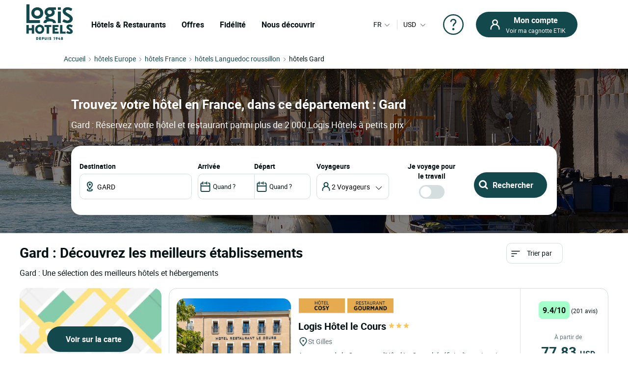

--- FILE ---
content_type: text/html; charset=UTF-8
request_url: https://www.logishotels.com/hotel/languedoc-roussillon/gard/
body_size: 44316
content:
<!DOCTYPE html>
<html lang="fr-FR">
   <head>
      <base href="https://www.logishotels.com/hotel/languedoc-roussillon/gard" />
             <meta name="viewport" content="width=device-width, initial-scale=1.0">
      <title>Les meilleurs hôtels et prix en GARD - LOGIS Hôtels </title>
      <meta name="description" content="Un hôtel en  GARD pas cher ? Découvrez ce beau département et réservez à petit prix parmi 2000 hôtels LOGIS." />
      <meta name="keywords" content="hôtel dans la GARD , Hotel GARD , hotels de la GARD " />

    
      			<link href="https://www.logishotels.com/hotel/languedoc-roussillon/gard" rel="canonical" />
		<link href="https://www.logishotels.com/hotel/languedoc-roussillon/gard" rel="alternate" hreflang="fr-FR" />
			<link href="https://www.logishotels.com/hotel/de/languedoc-roussillon/gard" rel="alternate" hreflang="de-DE" />
			<link href="https://www.logishotels.com/hotel/es/languedoc-rosellon/gard" rel="alternate" hreflang="es-ES" />
			<link href="https://www.logishotels.com/hotel/en/languedoc-roussillon/gard" rel="alternate" hreflang="en-GB" />
			<link href="https://www.logishotels.com/hotel/it/linguadoca-rossiglione/gard" rel="alternate" hreflang="it-IT" />
			<link href="https://www.logishotels.com/hotel/nl/languedoc-roussillon/gard" rel="alternate" hreflang="nl-NL" />
	

	<link href="https://www.logishotels.com/hotel/languedoc-roussillon/gard" rel="alternate" hreflang="x-default" />


	<link href="https://www.logishotels.com/hotel/commun/assets/favicon.ico" rel="shortcut icon" type="image/vnd.microsoft.icon" />

	<meta name="viewport" content="width=device-width, initial-scale=1.0, maximum-scale=1.0, user-scalable=0" />


	<meta http-equiv="content-type" content="text/html; charset=utf-8" />
	<meta name="HandheldFriendly" content="true" />
	<meta name="apple-mobile-web-app-capable" content="YES" />
		    <meta name="robots" content="index, follow" />
	


	<meta name="apple-mobile-web-app-title" content="Logis Hotels">
	<meta property="og:image" content="https://www.logishotels.com/images/visuel_textual/page-destination-gard.jpg" />
	<!-- fonts -->
	<link rel="preload" as="font" href="https://www.logishotels.com/templates/sw_logis/fonts/roboto/Roboto-Regular-op.woff2" crossorigin="anonymous" type="application/font-woff2" />
	<link rel="preload" as="font" href="https://www.logishotels.com/templates/sw_logis/fonts/roboto/Roboto-Regular-op.woff" crossorigin="anonymous" type="font/woff" />
	<link rel="preload" as="font" href="https://www.logishotels.com/templates/sw_logis/fonts/roboto/roboto-medium-op.woff2" crossorigin="anonymous" type="application/font-woff2" />
	<link rel="preload" as="font" href="https://www.logishotels.com/templates/sw_logis/fonts/roboto/roboto-medium-op.woff" crossorigin="anonymous" type="font/woff" />
	<link rel="preload" as="font" href="https://www.logishotels.com/templates/sw_logis/fonts/roboto/roboto-bold-op.woff2" crossorigin="anonymous" type="application/font-woff2" />
	<link rel="preload" as="font" href="https://www.logishotels.com/templates/sw_logis/fonts/roboto/roboto-bold-op.woff" crossorigin="anonymous" type="font/woff" />
	<!-- fin -->

	<link href="https://www.logishotels.com/hotel/commun/assets/uikit/css/uikit.min.css?v=43" rel="stylesheet" media="screen,print" as="style" />
	<link href="https://www.logishotels.com/hotel/commun/assets/css_refonte/theme.css?v=43" rel="stylesheet" media="screen,print" as="style" />
	<script src="https://www.logishotels.com/media/vendor/jquery/js/jquery.min.js?v=43" type="text/javascript"></script>
		    <script type="text/javascript" src="https://www.logishotels.com/hotel/commun/assets/uikit/js/uikit.min.js?v=43"></script>
	
	<link rel="preload" fetchpriority="high" as="image" href="https://www.logishotels.com/images/visuel_textual/page-destination-gard.jpg" type="image">

	<script>
	    var textes = new Array();
	    textes["COM_SWHOTEL_HOTELSEARCH_ERROR_DESTINATION"] = "Veuillez choisir une destination";
	    textes["COM_SWHOTEL_HOTELSEARCH_ERROR_DATE"] = "Saisissez vos dates de séjour";
	    textes["url_annex"] = "https://www.logishotels.com/fr/firstresult";
	    textes["suivant"] = "Suivant";
	    textes["precedent"] = "Précédent";
	    textes["first_loaded"] = true;
	    textes["first_loaded_gplace"] = true;
	    var texte = new Array();
	    texte["COM_SWHOTEL_TRIER_PAR"] = "Trier par ";
	    texte["COM_SWHOTEL_DISTANCE"] = "Distance";
	    texte["COM_SWHOTEL_GLOBAL_TRI"] = "Tri";
	    texte["COM_SWHOTEL_SE_RENSEIGNER_SUR_PLACE"] = "Se renseigner sur place";
	    //var country_menu =[11,18,17,11239,13325,10143,10174,15284].join(',');
	    textes["nuits"] = "Nuit(s)";
	    textes["COM_SWHOTEL_ENFANT_AGE_DE_ENFANT"] = "Âge de l'enfant";
	    textes["COM_SWHOTEL_AN"] = "an";
	    textes["COM_SWHOTEL_ANS"] = "ans";
	    textes["voyageurs"] = "voyageurs";
	    textes["voyageur"] = "voyageur";
	    textes["pers"] = "2 pers";
	    textes["COM_SWHOTEL_DESTINATIONS"] = "DESTINATIONS";
	    textes["COM_SWHOTEL_HOTELS"] = "HÔTELS";
	    textes["COM_SWHOTEL_MES_DERNIERS_RECHERCHE"] = "Dernières recherches";
	    textes["nbr_pers"] = " voya";

	    var hotels = new Array();
	    var hotels_init = new Array();
	    var ifmobile = "";
	    var langpre = "fr";
	</script>

		<!-- Google  Tag Manager  GTM--><script>dataLayer = [{ 'event': 'pageView','envTemplate':'Hotel','pageName':'Les meilleurs hôtels et prix en GARD - LOGIS Hôtels ','envWork':'prod','envChannel':'desktop','envCountry':'fr','envLanguage':'fr','userDevice':'desktop',}];</script><!-- End Google  Tag Manager -->
<script>
                 /* initiation datalayer 4*/
                    window.dataLayer = window.dataLayer || [];
                    dataLayer.push({
                        'event' : 'page_view',
                        'page_type' : 'Hotel'
                    });
                </script>
<script>dataLayer.push({'event': 'not_logged'});</script>	<script>
	    (function(w, d, s, l, i) {
	        w[l] = w[l] || [];
	        w[l].push({
	            'gtm.start': new Date().getTime(),
	            event: 'gtm.js'
	        });
	        var f = d.getElementsByTagName(s)[0],
	            j = d.createElement(s),
	            dl = l != 'dataLayer' ? '&l=' + l : '';
	        j.async = true;
	        j.src =
	            'https://www.googletagmanager.com/gtm.js?id=' + i + dl;
	        f.parentNode.insertBefore(j, f);
	    })(window, document, 'script', 'dataLayer', 'GTM-NBGXX9J');
	</script>

		    <script src="https://www.google.com/recaptcha/api.js?onload=renderRecaptchaCallBack&amp;render=explicit&amp;hl=fr" async defer></script>
	    <script type="text/javascript" src="https://www.logishotels.com/templates/sw_logis/javascript/general.js"></script>
	    <script type="text/javascript" src="https://www.logishotels.com/components/com_ologis/assets/js/captcha_ologis.js"></script>
	    <script type="text/javascript" src="https://www.logishotels.com/media/com_swhotel/js/jquery.validate.js"></script>
	      
<meta property="og:title" content="Les meilleurs hôtels et prix en GARD - LOGIS Hôtels "/>
<meta property="og:type" content="Hotel"/>
<meta property="og:url" content="https://www.logishotels.com/hotel/languedoc-roussillon/gard"/>
<meta property="og:description" content="Un hôtel en  GARD pas cher ? Découvrez ce beau département et réservez à petit prix parmi 2000 hôtels LOGIS."/>        </head>
   <body class="departement" data-departement="1130">
   
   <noscript><iframe src="https://www.googletagmanager.com/ns.html?id=GTM-NBGXX9J" height="0" width="0"  class="uk-hidden"></iframe></noscript>
   <!-- HEADER -->
              

<!-- <div id="loading">
    <div id="loading-image" uk-spinner="ratio: 4"></div>
</div>-->
 <header role="banner">
        <nav class="GlobHeader uk-navbar" uk-navbar  >
            <div class="contentHeader uk-width-1-2 uk-width-2-3@m uk-width-3-5@l  uk-flex uk-flex-middle ">
                <a href="#"  uk-toggle="target: #my-MenuMobile" title="Menu mobile" class="uk-hidden@m btnMobile  uk-icon" uk-icon="menu"></a>
                <div class="logo-head">
                    <a href="https://www.logishotels.com/fr/"  title="logo Logis">
                        <img class="logo-img" data-src="https://www.logishotels.com/images/LOGIS_HOTELS_DEPUIS_1948_LOGOTYP.png" alt=" logo Logis" uk-img="" width="107" height="68">
                    </a>
                </div>
                <div id="MenuDesktop" class="MenuHeader uk-visible@m">
                    <div id="topMenuID">
                    <ul class="uk-navbar-nav  mod-list">
                       <li class="item-4657">
                          <a href="#" class="item-1-menu-principal lien-menu-parent " role="button" aria-haspopup="true">Hôtels & Restaurants</a>
                           
<div class="DropNav" uk-drop="mode: click;">
	<div class="drop-holder"  >
	<button  id="closeDrop" class="uk-offcanvas-close uk-icon uk-close uk-visible@m" type="button" uk-close=""></button>
        <div class="navigation-block ">
            <div class="HeaderSeo uk-hidden@m uk-hidden@l ">
            	<div class="SubHeaderSeo">
                	<button class="uk-offcanvas-close uk-icon uk-close" type="button" uk-close=""></button>
                	<a href="https://www.logishotels.com/fr/" title="logo"><img class="logo-img" data-src="https://www.logishotels.com/images/LOGIS_HOTELS_DEPUIS_1948_LOGOTYP.png" alt=" logo Logis" uk-img="" width="77" height="77"></a>
                	<div id="HelpCompte-3" class="uk-float-right"></div>
            	</div>
            	<span class="btn-back-offcanvas uk-hidden@m uk-hidden@l "><i uk-icon="icon:chevron-left;ratio:0.8;"></i>Retour</span>
            	
            </div>
            <ul class="tab-nav">
              
            </ul>
        </div>
    </div>
</div>                       </li>
                       <li class="item-4658 uk-parent"><a href="#" class="s-menu-nos-offres">Offres</a></li>
                       <li class="item-4659 uk-parent"><a href="#" class="s-menu-sous-fidelite">Fidélité</a></li>
                       <li class="item-4660 uk-parent"><a href="#" class="s-menu-nous-decouvrir">Nous découvrir</a></li>
                    </ul>
                    
<div data-category="s-menu-nos-offres" class="SubMenuGlob uk-drop">
	<div class="head-menu-1"></div>
	<span class="btn-back-submenu uk-hidden@m uk-hidden@l"><i
		uk-icon="icon:chevron-left;ratio:0.8;"></i>Retour</span>
	<ul class="nav menu" id="s-menu-nos-offres">
		<li class="item-4661 divider deeper parent" data-title="Bons plans"
			data-parent="Bons plans"><span class="separator ">Bons plans</span>
			<ul class="nav-child unstyled small">

				<li class="item-4663" data-title="Dernières minutes"
					data-parent="Bons plans"><a
					href="https://www.logishotels.com/fr/bons-plans-promotions/dernieres-minutes"
					class=" link-menu-burger">Dernières minutes</a></li>
				<li class="item-4665" data-title="Réservations anticipées"
					data-parent="Bons plans"><a
					href="https://www.logishotels.com/fr/bons-plans-promotions/reservations-anticipees"
					class=" link-menu-burger">Réservations anticipées</a></li>
				<li class="item-4666" data-title="Offres spéciales"
					data-parent="Bons plans"><a
					href="https://www.logishotels.com/fr/bons-plans-promotions/offres-speciales "
					class=" link-menu-burger">Offres spéciales</a></li>
				<li class="item-4667" data-title="Voir tout"
					data-parent="Bons plans"><a
					href="https://www.logishotels.com/fr/bons-plans"
					class="lien-voir-tout link-menu-burger">Voir tout</a></li>
			</ul></li>

		<li class="item-5008 divider deeper parent" data-title="Cadeaux"
			data-parent="Cadeaux"><span class="separator ">Cadeaux</span>
			<ul class="nav-child unstyled small">
				<li class="item-5009" data-title="Cartes cadeaux" data-parent="Cadeaux"><a href="https://www.logishotels.com/fr/offrir/les-e-cartes-cadeaux" class=" link-menu-burger">Cartes cadeaux</a>
				</li>
				<li class="item-5034" data-title="Coffrets cadeaux" data-parent="Cadeaux"><a href="https://logishotels.bonkdo.com/fr/networkvouchers/" class=" link-menu-burger">Coffrets cadeaux</a></li>
				<li class="item-5085" data-title="Voir tout" data-parent="Cadeaux"><a href="https://www.logishotels.com/fr/cadeaux" class="lien-voir-tout link-menu-burger">Voir tout</a></li>
			</ul></li>

		<li class="item-4669 divider deeper parent"
			data-title="Séjours thématisés" data-parent="Séjours thématisés"><span
			class="separator ">Séjours thématisés</span>
			<ul class="nav-child unstyled small">
				<li class="item-4670" data-title="Plaisirs de la table "
					data-parent="Séjours thématisés"><a
					href="https://www.logishotels.com/fr/nos-sejours-inspirationnels/week-ends-et-sejours/week-ends-et-sejours-plaisirs-de-la-table"
					class=" link-menu-burger">Plaisirs de la table </a></li>
				<li class="item-4674" data-title="En amoureux"
					data-parent="Séjours thématisés"><a
					href="https://www.logishotels.com/fr/nos-sejours-inspirationnels/week-ends-et-sejours/week-ends-et-sejours-en-amoureux"
					class=" link-menu-burger">En amoureux</a></li>
				<li class="item-4671" data-title="A velo"
					data-parent="Séjours thématisés"><a
					href="https://www.logishotels.com/fr/nos-sejours-inspirationnels/week-ends-et-sejours/week-ends-et-sejours-a-velo"
					class=" link-menu-burger">A velo</a></li>
				<li class="item-4672" data-title="En famille"
					data-parent="Séjours thématisés"><a
					href="https://www.logishotels.com/fr/nos-sejours-inspirationnels/week-ends-et-sejours/week-ends-et-sejours-en-famille"
					class=" link-menu-burger">En famille</a></li>


				<li class="item-4675" data-title="Voir tout"
					data-parent="Séjours thématisés"><a
					href="https://www.logishotels.com/fr/nos-sejours-inspirationnels/week-ends-et-sejours"
					class="lien-voir-tout link-menu-burger">Voir tout</a></li>
			</ul></li>
		<li class="item-4676 divider deeper parent"
			data-title="Services et Equipements"
			data-parent="Services et Equipements"><span class="separator ">Services
				et Equipements</span>
			<ul class="nav-child unstyled small">
				
				<li class="item-4678" data-title="Affaires &amp; Groupes"
					data-parent="Services et Equipements"><a
					href="https://www.logishotels.com/fr/affaires-et-groupes"
					class=" link-menu-burger">Affaires &amp; Groupes</a></li>
				<li class="item-4679" data-title="Nos hôtels acceptant les animaux"
					data-parent="Services et Equipements"><a
					href="https://www.logishotels.com/fr/nos-services-et-equipements/nos-hotels-acceptant-les-animaux"
					class=" link-menu-burger">Nos hôtels acceptant les animaux</a></li>
				<li class="item-4680" data-title="Nos hôtels avec piscine"
					data-parent="Services et Equipements"><a
					href="https://www.logishotels.com/fr/nos-services-et-equipements/nos-hotels-avec-piscine"
					class=" link-menu-burger">Nos hôtels avec piscine</a></li>
					<li class="item-4681" data-title="Petit-déjeuner"
					data-parent="Petit-déjeuner"><a
					href="https://www.logishotels.com/fr/nos-services-et-equipements/le-tarif-petit-dejeuner-inclus"
					class=" link-menu-burger">Petit-déjeuner</a></li>
			</ul></li>
	</ul>
</div>


<div data-category="s-menu-sous-fidelite"
	class="SubMenuGlob GlobOptionMenu uk-drop uk-text-center">
	<div class="head-menu-1"></div>
	<span class="btn-back-submenu uk-hidden@m uk-hidden@l"><i
		uk-icon="icon:chevron-left;ratio:0.8;"></i>Retour</span>
	<ul class="nav menu" id="s-menu-sous-fidelite">
		<li class="item-4668" data-title="Votre programme de fidélité"
			data-parent=""><a
			href="https://www.logishotels.com/fr/etik-votre-programme-de-fidelite/gagnez-des-euros-avec-etik"
			class=" link-menu-burger"><img
				src="https://www.logishotels.com/images/icones-header/votre-programme-de-fidelite.png"
				alt="Votre programme de fidélité" width="71" height="38"
				loading="lazy"><span class="image-title">Votre programme de fidélité</span></a></li>
		<li class="item-4683" data-title="ETIK PRO" data-parent=""><a
			href="https://www.logishotels.com/fr/etik-votre-programme-de-fidelite/etik-pro"
			class=" link-menu-burger"><img
				src="https://www.logishotels.com/images/icones-header/etik-pro.png"
				alt="ETIK PRO" width="71" height="38" loading="lazy"><span
				class="image-title">ETIK PRO</span></a></li>
		<li class="item-4684" data-title="FAQ | Aide et questions"
			data-parent=""><a
			href="https://www.logishotels.com/fr/aide/aide-fidelite-etik/questions-sur-le-programme-de-fidelite"
			class=" link-menu-burger"><img
				src="https://www.logishotels.com/images/icones-header/faq-aide-et-questions.png"
				alt="FAQ | Aide et questions" width="71" height="38" loading="lazy"><span
				class="image-title">FAQ | Aide et questions</span></a></li>
	</ul>
</div>

<div data-category="s-menu-nous-decouvrir"
	class="SubMenuGlob GlobOptionMenu uk-drop uk-text-center">
	<div class="head-menu-1"></div>
	<span class="btn-back-submenu uk-hidden@m uk-hidden@l"><i
		uk-icon="icon:chevron-left;ratio:0.8;"></i>Retour</span>
	<ul class="nav menu" id="s-menu-nous-decouvrir">
		<li class="item-4730" data-title="Nos hôtels et hébergements"
			data-parent=""><a
			href="https://www.logishotels.com/fr/nous-decouvrir/nos-hotels-et-hebergements/nos-hebergements"
			class=" link-menu-burger"><img
				src="https://www.logishotels.com/images/icones-header/nos-hotels-et-hebergements.png"
				alt="Nos hôtels et hébergements" width="37" height="34"
				loading="lazy"><span class="image-title">Nos hôtels et hébergements</span></a></li>
		<li class="item-5028" data-title="Nos restaurants" data-parent=""><a
			href="https://www.logishotels.com/fr/nos-services-et-equipements/nos-restaurants"
			class=" link-menu-burger"><img
				src="https://www.logishotels.com/images/icones-header/nos-restaurants.png"
				alt="Nos restaurants" width="51" height="67" loading="lazy"><span
				class="image-title">Nos restaurants</span></a></li>
		<li class="item-4729" data-title="Nos marques Urbaines, Premium..."
			data-parent=""><a
			href="https://www.logishotels.com/fr/nous-decouvrir/nos-marques"
			class=" link-menu-burger"><img
				src="https://www.logishotels.com/images/icones-header/toutes-nos-marques-urbaines-premium-table-distinguee.png"
				alt="Nos marques Urbaines, Premium..." width="61" height="40"
				loading="lazy"><span class="image-title">Nos marques Urbaines,
					Premium...</span></a></li>
		<li class="item-4728" data-title="Nos engagements" data-parent=""><a
			href="https://www.logishotels.com/fr/nous-decouvrir/nos-engagements"
			class=" link-menu-burger"><img
				src="https://www.logishotels.com/images/icones-header/nos-engagements.png"
				alt="Nos engagements" width="28" height="30" loading="lazy"><span
				class="image-title">Nos engagements</span></a></li>
	</ul>
</div>                    </div>
                </div>
                
                
                <!-- Menu mobile -->
                <div id="my-MenuMobile" uk-offcanvas class="uk-hidden@m uk-hidden@l MenuMobile">
                    <div id="MobileMenu" class="uk-offcanvas-bar">
                        <div class="headerMobRe">
                            <button class="uk-offcanvas-close" type="button" uk-close></button>
                             <div class="logo-head">
                                 <a href="https://www.logishotels.com/fr/"  title="logo Logis">
                                    <img class="logo-img" data-src="https://www.logishotels.com/images/LOGIS_HOTELS_DEPUIS_1948_LOGOTYP.png" alt=" logo Logis" uk-img="" width="77" height="77">
                                </a>
                            </div>
                            <div id="HelpCompte-1" class="uk-float-right"></div>
                        </div>
                         
                     </div>
                </div>
            </div>
            <!-- connexion lang-->
            <div class="LangConnexion uk-width-1-2 uk-width-1-3@m uk-width-2-5@l ">
                <div id="langDesktop" class="langDesktop">
                    <div id="TopLangId" class="ModLangDevis">
                      
                        <!-- LANGUAGE SWITCHER -->
                        <div class="navLanguage ">
                                                       
                            <a href="javascript:void(0);" class="MenuLangswitch btn_Bg_lang_" title="langswitch"  >
                                <span class="LangActiveText "></span><i uk-icon="icon:chevron-down;ratio:0.8"></i>
                            </a>
                            <div id="LangModal" uk-dropdown="mode: click" class="uk-dropdown">
                                <div class="uk-hidden@m uk-hidden@l toplang">
                                    <span class="h2_textual">
                                        Sélectionnez votre langue                                    </span>
                                    <button id="closeDrop-1" class="uk-close-default" type="button" uk-close></button>
                                </div>
                                
                                                                <ul class=" uk-dropdown-nav">
                                    <li class="" dir="ltr">
                                        <a href="https://www.logishotels.com/hotel/en/languedoc-roussillon/gard">
                                            <span class="flag_img bg-en"></span><span class="TextFlag" data-lang="EN"> English</span> </a>
                                    </li>
                                    <li class="lang-active" dir="ltr">
                                        <a href="https://www.logishotels.com/hotel/languedoc-roussillon/gard">
                                            <span class="flag_img bg-fr"></span> <span class="TextFlag"  data-lang="FR">Français</span> </a>
                                    </li>
                                    <li class="" dir="ltr">
                                        <a href="https://www.logishotels.com/hotel/de/languedoc-roussillon/gard">
                                            <span class="flag_img bg-de"></span> <span class="TextFlag"  data-lang="DE">Deutsch </span></a>
                                    </li>
                                    <li class="" dir="ltr">
                                        <a href="https://www.logishotels.com/hotel/es/languedoc-rosellon/gard">
                                            <span class="flag_img bg-es"></span> <span class="TextFlag" data-lang="ES">Español</span> </a>
                                    </li>
                                    <li class="" dir="ltr">
                                        <a href="https://www.logishotels.com/hotel/it/linguadoca-rossiglione/gard">
                                            <span class="flag_img bg-it"></span><span class="TextFlag" data-lang="IT"> Italiano</span> </a>
                                    </li>
                                    <li class="" dir="ltr">
                                        <a href="https://www.logishotels.com/hotel/nl/languedoc-roussillon/gard">
                                            <span class="flag_img bg-nl"></span> <span class="TextFlag" data-lang="NL">Nederlands</span> </a>
                                    </li>
                                </ul>
                                
                                                                
                            </div>
                        </div>
                        <!-- fin lang -->
                          <div class="nav-currency">
                            	



	 
	
	  <form name="form_devise" id="form_devise" method="post">
    <!-- <p class="uk-hidden@m">Devise</p> -->
    <button type="button" class="BtnDevisModal" uk-toggle="target: #modal-Devise">
   
       	  
        <span class="Devise-1"> USD</span>
                          <span class="Devise-2 uk-hidden@m uk-hidden@l"> US DOLLAR</span>        
       	<input type="hidden" id="devise_client" value="USD" />
          <i uk-icon="icon:chevron-down;ratio:0.8;" class="uk-icon"></i>
        </button>
        <div class="ModalContainerDevise ">
      <div id="modal-Devise" class="ModalDevise" uk-modal>
       
       </div>
       </div>
       <input type="hidden" name="currency" id="currency" value="" />
    </form>
	


  

                        </div>
                    </div>
                </div>
                <!-- fin lang devis -->
                <div class="helpMenu">
                                   
                <a href="https://www.logishotels.com/fr/aide/aide-reservations/aide-sur-les-reservations-sejours" target="_blank" uk-icon="icon:question;ratio:2.2;"></a>
                </div>
                <div class="connexionTop">
                
                <div class="version_mobile uk-hidden@s uk-hidden@m uk-hidden@l">
                    
                                                    <a class="hors_ligne uk-button uk-button-primary" href="#PanneauCompte" uk-toggle>
                            <i uk-icon="icon:sw-user;ratio:1.2;" class="uk-icon"></i></a>
                                            
                    
                </div>
                <div class="version_desktop uk-visible@s">
                                            <a class="hors_ligne uk-button uk-button-primary" href="#PanneauCompte" uk-toggle>
                            <i  uk-icon="icon:sw-user;ratio:1.2;"></i>
                            <span class="uk-visible@m">
                                <strong>Mon compte</strong>
                                Voir ma cagnotte ETIK                            </span>
                        </a>
                                    </div>
                
             </div>
             
           </div>  

        </nav>
    </header>

<!--  -->
<div id="PanneauCompte" class="PanneauMonCompte" uk-offcanvas="flip: true">
    <div class="uk-offcanvas-bar">
        <button class="uk-offcanvas-close" type="button" uk-close></button>
        

                    <div class="modeNonConnecter ">
                <div class="h2_textual">Identifiez-vous</div>
                <div class="PanneauEtik">
                    <div><img src="https://www.logishotels.com/images/icones-header/votre-programme-de-fidelite.png" width="53" /></div>
                    <div>
                        <strong>Le programme de fidélité gratuit.</strong>
                        <p>Valable à l’hôtel et au restaurant</p>
                    </div>
                </div>


                    <div id="rendered-creat-account" class="Content_form rendered-form">
                        <form method="post" id="form-rendered-creat-account-modal" action="https://www.logishotels.com/" class="form_login_dash_modal" >
                                        
                            <div class="champsInput">

                                <label for="card-login" class="fb-text-label">Email</label>
                                <input onkeyup="this.value = this.value.toLowerCase();" value="" type="email" class="form-control" type="text" id="text-votre-email-modal" name="card-login" placeholder="Email" autocomplete="off" aria-label="Email" required />
                                <span class="validate-email">Saisissez une adresse Email valide</span>
                                <span class="highlight"></span>
                               

                            </div>
                            <div class="champsInput">
                                <label for="card-password">Mot de passe</label>
                                <div class="uk-position-relative">
                                    <input type="password" id="password_login_modal" name="card-password" placeholder="Mot de passe"  autocomplete="off" aria-label="Mot de passe" required/>
                                     <button type="button" class=" input-password-toggle">
                                       <span class="icon-fw" aria-hidden="true"></span>
                                     </button>
                                      <span class="validate-password">Saisissez votre mot de passe</span>
                                </div>
                                <div class="uk-text-right"><a href="#ModalOptions_PasswordOublie" uk-toggle>Mot de passe oublié ?</a></div>
                            </div>


                            <input type="hidden" name="option" value="com_ologis"> 
                            <input type="hidden" name="view" value="compte"> 
                            <input type="hidden" name="task" value="authentification"> 
                            <input type="hidden" name="url" value="https://www.logishotels.com/fr/my-account"> 
                            
                            <div class=" form-group field-button-valider">
                                
                                <button type="button" disabled="disabled" onclick="validateForm(this,'form-rendered-creat-account-modal','recaptchaLogin_modal');"  class="uk-button uk-button-primary btn-login" name="button-valider"  id="button-valider-modal">Se connecter</button> 

                            </div>              
                           <!-- #######################  BEGIN RECAPTCHA INVISIBLE #######################  -->  
                                                   
                            <div id='recaptchaLogin_modal'></div>                     
                            <input id="public_key_invisible" type="hidden" value="6Le-2qgUAAAAAImRsvXfc3j93HN3p4B2fjD14R6N"/>
                            <!-- #######################  END RECAPTCHA INVISIBLE #######################  -->  
                        </form>
                    </div>    



                <div class="champsInput">
                    <button class="uk-button uk-button-secondary" onclick="window.location.href='https://www.logishotels.com/fr/create-account/ ';">Rejoindre le programme fidélité</button>
                </div>
                <div class="lienPanneau">
                    <a href="https://www.logishotels.com/fr/acces-a-mes-reservations">Consulter mes réservations sans compte</a>
                    <a href="https://www.logishotels.com//aide/aide-fidelite-etik/questions-sur-le-programme-de-fidelite" class="besoin_daide">Aide</a>
                </div>
            </div>


        
    </div>
</div>



<!-- modal -->
<div id="ModalOptions_PasswordOublie" class="PasswordForget Content_form" uk-modal>
    <div class="uk-modal-dialog uk-modal-body">
        <button class="uk-modal-close-default" type="button" uk-close></button>
        <div class="modal-body" id="modal-send">
            <span class="h2_textual uk-modal-title uk-text-center">
                Mot de passe oublié ?            </span>
            <form method="post" id="PasswordOublie" action="?option=com_ologis&task=PasswordOublie">
                <div class="form-group field-text-votre-email">
                    <span style="display: none;" id="msg_identifiant_invalide" class="error error_msg">
                        L'adresse e-mail saisie ne correspond à aucun compte existant</span>
                    <label for="courriel_in" class="fb-text-label">Email</label>
                    <input onkeyup="this.value=this.value.toLowerCase()" type="text" name="courriel_in" id="courriel_in" placeholder="Email" />
                    <span class="validate-email">Saisissez une adresse Email valide</span>
                    <span class="highlight"></span>
                   
                </div>
                <p class="txt_forgetpass_msg">
                    Vous allez recevoir un lien pour réinitialiser votre mot de passe                </p>
                <div id='recaptchaLogin_forgetPassword'></div>
            </form>
            <div class="fb-button form-group field-button-valider">
                <button onclick="validateForm_forgetPassword(this,'PasswordOublie','recaptchaLogin_forgetPassword');" id="button-valider_mps" name="text-votre-email" class="uk-button uk-button-primary">
                    Valider</button>
            </div>
        </div>

    </div>
</div>


<div id="emailConfSend" class="PasswordForget Content_form" uk-modal>
    <div class="uk-modal-dialog uk-modal-body">
        <button class="uk-modal-close-default" type="button" uk-close></button>

        <div class="modal-body" id="modal_message" >
            <span class="h2_textual uk-modal-title uk-text-center">
                Mot de passe oublié ?            </span>
            <div class="img_etape uk-text-center">
                <img data-src="https://www.logishotels.com//components/com_ologis/assets/images/check.svg" alt="Mot de passe oublié ?" width="60" height="61" uk-img>
            </div>
            <p class="txt_reini_pss">
                Un lien vient de vous être envoyé ! <br />Cliquez sur le lien pour réinitialiser votre mot de passe            </p>
        </div>
    </div>
</div>

<!-- fin -->

<script type="text/javascript">

   jQuery ( document ).ready ( function () {

        var isshow = localStorage.getItem('isshow');
        if (isshow== null) {
            localStorage.setItem('isshow', 1);
        }
        $(".input-password-toggle").click(function() {

            $(this).toggleClass("icon-eye");
                input = $(this).parent().find("input");
            if (input.attr("type") == "password") {
                input.attr("type", "text");
            } else {
                input.attr("type", "password");
            }
        });



    show_password ();
    forget_password ();
    //mdp_oublie ();
    jQuery( "#form-rendered-creat-account-modal input" ).keyup(function() {
        jQuery( this ).parent().find("label").show();
         if(!jQuery( this ).val() ){
             jQuery( this ).parent().find("label").hide();
         }
    });


    if(jQuery('#form-rendered-creat-account-modal').length){        
        if ( jQuery ( '#form-rendered-creat-account-modal' ).validate().checkForm() ) {
            jQuery ( '#form-rendered-creat-account-modal #button-valider-modal' ).prop ( "disabled" , false );
        }
    }



    jQuery ( "#form-rendered-creat-account-modal" ).validate ( { 
    rules : {
        "card-password" : "required" , "card-login" : {
        required : true , email : true
        }
    } , errorPlacement : function ( error , element ) {
    }

    } );

    jQuery ( '#form-rendered-creat-account-modal input' ).on ( 'keyup blur' , function (event) {
        //var form_account = jQuery( "#form-rendered-creat-account-modal" ).validate();
        if (event.keyCode === 13 && form_account.valid() ==true) {
            validateForm(this,'form-rendered-creat-account-modal','recaptchaLogin_modal');
        }   

    } );

    jQuery ( '#form-rendered-creat-account-modal #text-votre-email-modal' ).on ( 'blur' , function (event) {
        var form_account = jQuery( "#form-rendered-creat-account-modal" ).validate();
        
        if ( jQuery ( '#form-rendered-creat-account-modal' ).validate().checkForm() ) {
            jQuery ( '#form-rendered-creat-account-modal #button-valider-modal' ).addClass ( 'valid' );
            jQuery ( '#form-rendered-creat-account-modal #button-valider-modal' ).prop ( "disabled" , false );
            
        }else {
            jQuery ( '#form-rendered-creat-account-modal #button-valider-modal' ).removeClass ( 'valid' );
            jQuery ( '#form-rendered-creat-account-modal #button-valider-modal' ).prop ( "disabled" , true );
        }

        //check si l'email est valide ou pas (ticket 60388)
        var emailIsValid = jQuery ( '#form-rendered-creat-account-modal' ).validate().element(jQuery('#text-votre-email-modal'));
        if(emailIsValid){
            jQuery ( '#form-rendered-creat-account-modal .validate-email' ).hide();
        }else{
            jQuery ( '#form-rendered-creat-account-modal .validate-email' ).show();
        }


    });

    $('#form-rendered-creat-account-modal #password_login_modal').on('blur', function(event) {

        var passwordField = jQuery('#password_login_modal').val().trim();

        // Vérifier manuellement si le champ de mot de passe a une valeur
        if (passwordField !== '') {
            // Si le champ a une valeur, on cache le message d'erreur
            jQuery('#form-rendered-creat-account-modal .validate-password').hide();
        } else {
            // Si le champ est vide, on affiche le message d'erreur
            jQuery('#form-rendered-creat-account-modal .validate-password').show();
        }

        // Vérifier la validité du formulaire
        if (jQuery('#form-rendered-creat-account-modal').validate().checkForm()) {
            jQuery('#form-rendered-creat-account-modal #button-valider-modal').addClass('valid');
            jQuery('#form-rendered-creat-account-modal #button-valider-modal').prop("disabled", false);
        } else {
            jQuery('#form-rendered-creat-account-modal #button-valider-modal').removeClass('valid');
            jQuery('#form-rendered-creat-account-modal #button-valider-modal').prop("disabled", true);
        }

    });
});
//-->
</script>






<!-- //HEADER -->
<script>
jQuery(document).ready(function($) {
jQuery(window).on('load', function () {
    jQuery('#loading').hide();
  });
});
var LangText = jQuery('.lang-active .TextFlag').attr('data-lang');
jQuery('.LangActiveText').text(LangText);
if (jQuery(window).width() < 960) {
    jQuery('#closeDrop-1').click(function(){
        UIkit.dropdown("#LangModal").hide();
    });
    
    
}else{
 //jQuery(".MenuHeader").find(".uk-navbar-nav .uk-parent").appendTo(".MonCompteDesktopDiv ul ");
    
}
</script>

           
            <!-- //HEADER -->
   <main role="main">
		<!-- dbut moteur -->
                
     	  <div id="PathwayDesktop">
<ul itemtype="http://schema.org/BreadcrumbList" class="breadcrumb">
               <li itemprop="itemListElement" itemscope itemtype="http://schema.org/ListItem" >
        <a href="https://www.logishotels.com" itemprop="item"> <span itemprop="name">Accueil</span> </a>
        <meta itemprop="position" content="1">
      </li>
                                  
                                <li itemprop="itemListElement" itemscope itemtype="http://schema.org/ListItem">
                  	<i class="uk-icon" uk-icon="chevron-right"></i>
                     <a href="https://www.logishotels.com/hotel/" itemprop="item"> <span itemprop="name">hôtels Europe</span></a>
                      <meta itemprop="position" content="2" />
                  </li>
                                                
                                <li itemprop="itemListElement" itemscope itemtype="http://schema.org/ListItem">
                  	<i class="uk-icon" uk-icon="chevron-right"></i>
                     <a href="https://www.logishotels.com/hotel/france.html" itemprop="item"> <span itemprop="name">hôtels France</span></a>
                      <meta itemprop="position" content="3" />
                  </li>
                                                
                                <li itemprop="itemListElement" itemscope itemtype="http://schema.org/ListItem">
                  	<i class="uk-icon" uk-icon="chevron-right"></i>
                     <a href="https://www.logishotels.com/hotel/languedoc-roussillon" itemprop="item"> <span itemprop="name">hôtels Languedoc roussillon</span></a>
                      <meta itemprop="position" content="4" />
                  </li>
                                                
                             
                  <li itemprop="itemListElement" itemscope itemtype="http://schema.org/ListItem">
                  	<i class="uk-icon" uk-icon="chevron-right"></i>
                     <span   itemprop="name"> <span itemprop="name">hôtels Gard</span></span>
                      <meta itemprop="position" content="5" />
                  </li>
                       </ul>
   </div>
   
   

      
   <script type="application/ld+json">
{"@context":"https://schema.org","@type":"BreadcrumbList","itemListElement":[{"@type":"ListItem","position":1,"item":{"@id":"https://www.logishotels.com","name":"Accueil"}},{"@type":"ListItem","position":2,"item":{"@id":"https://www.logishotels.com/hotel/","name":"hôtels Europe"}},{"@type":"ListItem","position":3,"item":{"@id":"https://www.logishotels.com/hotel/france.html","name":"hôtels France"}},{"@type":"ListItem","position":4,"item":{"@id":"https://www.logishotels.com/hotel/languedoc-roussillon","name":"hôtels Languedoc roussillon"}},{"@type":"ListItem","position":5,"item":{"name":"hôtels Gard"}}]}</script>


   
          <div id="niveau_department" class="bann_search">
    <img data-src="https://www.logishotels.com/images/visuel_textual/page-destination-gard.jpg" uk-img class="uk-visible@m" />    <div class="BgSearchHome"></div>
    <div class="StickySearch" uk-sticky="">
        <div class="moteur_search">



            	<h1>Trouvez votre hôtel en France, dans ce département : Gard</h1>	  	<p class="h2_textual">Gard : Réservez votre hôtel et restaurant parmi plus de 2 000 Logis Hôtels à petits prix</p>
	

            <div id="MobileSearchT" class="SearchMobileTextual ContentSearch uk-position-relative uk-hidden@m uk-hidden@l">
                <div class="DestinationMoteur">
                    <label for="destination">Destination</label>
                    <input type="text" value="GARD" name="destination" placeholder="Destination, ville, nom d'hôtel..." class="destination_ville destVilleMob">
                    <input type="text" value="GARD" name="destination_" placeholder="Destination ? Quand ? 2 pers ... " class="destVilleMobSticky destination_ville MobSticky">
                </div>
                <div class="DateMoteur">
                    <div class="DateGlob">
                        <label for="DateIn">Dates</label>
                        <input type="text" value="Quand ?" class="DateArrive dateArriveMobile" placeholder="Quand ?" autocomplete="off" />
                    </div>
                    <div class=" ChampVoyage">
                        <label for="adult_ville">voyageurs</label>
                        <input type="text" name="adult_ville" class="adult_ville" value="2 voyageurs " autocomplete="off" aria-label="2 adultes  - 0 enfants">
                    </div>
                </div>
                <span uk-toggle="#ModalSearchMob" uk-toggle class="uk-position-cover"></span>
            </div>

            <div id="ModalSearchMob" class="ModalTextualSearch">
                <div class="uk-hidden@m uk-hidden@l">
                    <div class="uk-modal-title">Votre recherche</div>
                    <button class="uk-modal-close-default" type="button" uk-close></button>
                </div>
                <div id="map_canvas" style="display:none;"></div>
                <div id="google_autocompleter"></div>
                <div id="result"></div>
                                <form method="get" onsubmit="return verifForm_annex(this);" action="/fr/hotels" id="hotelsearchForm">
                                        <div class="uk-grid-small ContentSearch" uk-grid>
                        <div class="uk-width-1-1 uk-width-1-4@m  DestinationMoteur">
                            <span id="destination-clean" class="clean-input uk-hidden" uk-icon="close"></span>
                            <img id="destination-spinner" src="https://www.logishotels.com/images/spinner-1.gif" alt="spinner">
                            <label for="destination">Destination</label>
                            <input value="GARD" type="text" name="destination" id="destination" class="ui-autocomplete-input destination_ville"
                                title="Destination"  placeholder="Destination, ville, nom d'hôtel..." autocomplete="off">
                                                    </div>
                        <div class="uk-width-1-4@m  DateMoteur ">
                            <div class="DateGlob">
                                <label for="DateIn">ARRIVÉE</label>
                                <input readonly="readonly" type="text" id="DateIn" name="DateIn" value="" class="DateArrive input_dates" placeholder="Quand ?" autocomplete="off" />
                            </div>
                            <div class="DateGlob">
                                <label for="DateIn">DÉPART</label>
                                <input readonly="readonly" aria-label="DateOut" type="text" id="DateOut" name="DateOut" value="" class="DateDepart input_dates" placeholder="Quand ?" autocomplete="off" />
                            </div>

                        </div>
                        <div class="uk-width-1-1 uk-width-1-6@m  ChampVoyage">
                            <label for="adult_ville">voyageurs</label>
                            <button class=" buttonvoyage uk-width-1-1" type="button" aria-label="voyageur">
                                <span id="nb_personne">
                                    2 voyageurs                                </span>
                                <span class=" uk-icon" uk-icon="chevron-down"></span>
                            </button>
                            <div class="BlocRommPop" uk-dropdown="mode: click;">
                                <hr class="HomeSep">
                                <div class="adultLine lineRoom uk-flex uk-flex-middle">
                                    <label for="input_adulte">
                                        adulte(s)</label>
                                    <button onclick="ChangeNumberOccupation(this,1,15,'adulte');" class="minus" type="button" aria-label="Retirer"><span class="sr-only">
                                            Retirer</span></button>
                                    <input readonly="readonly" id="input_adulte" class="adultsNumber number" name="nb_adultes" type="text" value="2" tabindex="-1">
                                    <button onclick="ChangeNumberOccupation(this,1,15,'adulte');" class="plus" type="button" aria-label=" Ajouter"><span class="sr-only">
                                            Ajouter</span></button>
                                </div>
                                <hr>
                                <div class="EnfantLine lineRoom uk-flex uk-flex-middle">
                                    <label for="input_enfant">
                                        enfant(s) <span>De 0 à 12 ans</span></label>
                                    <button onclick="ChangeNumberOccupation(this,0,10,'enfant');" id="minus" class="minus" type="button" aria-label="Retirer"><span class="sr-only">
                                            Retirer</span></button>
                                    <input readonly="readonly" id="input_enfant" class="EnfantNumber number" name="nb_enfants" type="text" value="0" tabindex="-1">
                                    <button onclick="ChangeNumberOccupation(this,0,10,'enfant');" id="plus" class="plus" type="button" aria-label="Ajouter"><span class="sr-only">
                                            Ajouter</span></button>
                                </div>

                                <div id="AgeEnfant_container" class="AgeEnfant lineRoom">

                                    
                                </div>

                                                                    <hr>
                                    <div class="lineRoom uk-flex uk-flex-middle">
                                        <label for="nb_chambres">Chambre(s)</label>
                                        <button onclick="ChangeNumberChambre(this,1,5,'chambres');" id="minus-1" class="minus" type="button" aria-label="Retirer"><span class="sr-only">
                                                Retirer</span></button>
                                        <input id="nb_chambres" class="number" name="nb_chambres" type="text" value="1" tabindex="-1">
                                        <button onclick="ChangeNumberChambre(this,1,5,'chambres');" id="plus-1" class="plus" type="button" aria-label="Ajouter"><span class="sr-only">
                                                Ajouter</span></button>
                                    </div>
                                                                <span onclick="closeMe('BlocRommPop')" class="ValiderBtn">Valider</span>
                            </div>
                        </div>
                        <div class="TravelMoteur uk-width-1-6@m">
                            <label for="you-travel">
                                <strong>Je voyage pour le travail</strong>
                                <input type="checkbox" name="you-travel" id="you-travel">
                                <span></span>
                            </label>
                        </div>
                        <div class=" uk-width-1-1 uk-width-1-6@m ">
                            <input type="submit" value="Rechercher" class="btnRecherche uk-button uk-button-primary uk-width-1-1" title="Rechercher">
                                                            <input id="destination_val" name="destination_val" type="hidden" value="GARD" />
                                <input id="destination_lat" name="destination_lat" type="hidden" value="" />
                                <input id="destination_long" name="destination_long" type="hidden" value="" />
                                <input id="destination_short" name="destination_short" type="hidden" value="" />
                                <input id="destination_hotel_code" name="destination_hotel_code" type="hidden" value="" />
                                								<input id="zoneid" name="zoneid" type="hidden" value="1130" />
								                                <? /* SWPP #56909 Hôtels non-réservables à partir des pages textual target */ ?>
                                <input type="hidden" name="opt_chambre" id="opt_chambre" value="2" />

                                                                                       </div>
                    </div>
                </form>
            </div>
        </div>

    </div>
</div>


<div id="ModalOptions_error" class="Modal_cal_alt" uk-modal style="top:90px">
    <div class="uk-modal-dialog">
        <div class="uk-alert-danger" uk-alert>
            <button class="uk-modal-close-default" type="button" uk-close></button>
            <p class="modal-body-msg-cal" aria-hidden="true"></p>
        </div>
    </div>
</div>
		<!-- fin moteur -->

		<div uk-filter="target: .js-filter-dispo"  class="Pagecontent uk-container uk-container-center">
			<div class="TopContent" uk-grid>
	<div class="TitleTop uk-width-4-5@m">
		

		
			<h2>Gard : Découvrez les meilleurs établissements</h2>
			<p class="uk-visible@m">Gard : Une sélection des meilleurs hôtels et hébergements</p>

		
		
	</div>

	<div class="uk-width-1-5@m TriTop" uk-slider>
		<ul class="uk-slider-items">
			<li class="uk-hidden@m uk-hidden@l"><a onclick='document.getElementById("form_id").submit();' target="_blank" class="showMapMobile BtnFilterMob"><i uk-icon="icon:sw-map;ratio:0.8;"></i>Carte</a></li>
			<li class="uk-hidden@m uk-hidden@l"><span id="BtnEquipementPopulaire" class="BtnFilterMob" title="equipement populaire"><span class="marg-5" uk-icon="sw-equip"></span>Équipements populaires</span></li>

			<li class="TriPar">
				<div class=" SelectTri ">
					<i uk-icon="sw-sort"></i>
					<select name="trier_par" aria-label="trier par">

						<option  value="data-order">Trier par </option>
												<option value="data-prix">Prix croissant</option>
						<option value="data-prix-desc">Prix décroissant</option>
						<option value="data-avis-desc">Note clients</option>
					</select>
				</div>
			</li>
			<li class="uk-hidden@m uk-hidden@l"><span id="BtnEtoile" class="BtnFilterMob"><span class="marg-5" uk-icon="sw-grade"></span>Étoiles</span></li>
			<li class="uk-hidden@m uk-hidden@l"><span class="BtnFilterMob" style="visibility: hidden">&nbsp;</span></li>
		</ul>
	</div>
</div>


<div class="uk-hidden" id="hidden_tri">
	<div id="data-order" uk-filter-control="sort: data-order"></div>
		<div id="data-prix" uk-filter-control="sort: data-prix">Prix croissant</div>
	<div id="data-prix-desc" uk-filter-control="sort: data-prix; order: desc">Prix décroissant</div>
	<div id="data-avis-desc" uk-filter-control="sort: data-avis; order: desc">Note clients</div>
</div>			<div class="uk-grid-small js-filter-dispo" uk-grid>
       	 	     <!-- left -->
       	 		<div class="LeftPage uk-width-1-4@m">
					<div id="containerFilterListe">
			<div class="MapLeft uk-position-relative RadiusGlob"
			data-src="https://www.logishotels.com/hotel/commun/assets/images/map.png"
			uk-img>
		
			<a onclick='document.getElementById("form_id").submit();' target="_blank"
				title="Voir sur la carte"
				class="uk-position-cover uk-flex uk-flex-middle uk-flex-center"> <span
					class="uk-button uk-button-primary"><i class="marg-5"
						uk-icon="location"></i>
					Voir sur la carte</span>
			</a>


		</div>
		<form id="form_id" target="_blank" method="get" action="/fr/recherche-cartographique?zoneid=1130">

		<input type="hidden" name="zoneid" value="1130" />		<input name="viewmap" type="hidden" value="true" />
		<input name="textual" type="hidden" value="1" />
		<div id="EquipementPopulaire" class="FilterLeft EquipementPopulaireClss">
			<div class="SubFiltreCanvas ">
				<div class="TitreFiltre uk-position-relative">
					Équipements populaires <span
						class="closeCanva uk-hidden@m uk-hidden@l" uk-close></span>
				</div>
				<div class="ElementFilter dataLayerFilter">
					<label for="wifi">
						<input name="filter-services[]"
							data-libelle="Wifi" filter-type="data-services" value="33" filter-value="33"
							class="uk-checkbox sw-check" type="checkbox"> <span
							class="libelleFiltre">Wifi</span>
						<span class="Nbfiltre" filter-type="data-services" filter-value="33"></span>
					</label>
				</div>
				<div class="ElementFilter dataLayerFilter">
					<label for="Restaurant">
						<input name="filter-services[]"
							id="Restaurant" data-libelle="Restaurant"
							filter-type="data-services" filter-value="RESTO" value="RESTO"
							class="uk-checkbox sw-check" type="checkbox">
						<span class="libelleFiltre">Restaurant</span> <span
							class="Nbfiltre" filter-type="data-services" filter-value="RESTO"></span>
					</label>
				</div>
				<div class="ElementFilter dataLayerFilter">
					<label for="annimaux">
						<input name="filter-services[]" id="annimaux"
							data-libelle="Animaux acceptés" filter-type="data-services"
							filter-value="21" value="21" class="uk-checkbox sw-check" type="checkbox">
						<span class="libelleFiltre">Animaux acceptés</span>
						<span class="Nbfiltre" filter-type="data-services"
							filter-value="21"></span>
					</label>
				</div>
				<div class="ElementFilter">
					<label for="Piscine">
						<input name="filter-services[]" id="Piscine"
							data-libelle="Piscine" filter-type="data-services"
							filter-value="10" value="10"
							class="uk-checkbox sw-check" type="checkbox">
						<span class="libelleFiltre">Piscine</span> <span class="Nbfiltre"
							filter-type="data-services" filter-value="10"></span>
					</label>
				</div>
				<div class="ElementFilter dataLayerFilter">
					<label for="Parking">
						<input name="filter-services[]" id="Parking"
							data-libelle="Parking" filter-type="data-services"
							filter-value="5" value="5"
							class="uk-checkbox sw-check" type="checkbox">
						<span class="libelleFiltre">Parking</span> <span
							class="Nbfiltre" filter-type="data-services" filter-value="5"></span>
					</label>
				</div>

				<div class="ElementFilter dataLayerFilter">
					<label for="Borne_electrique">
						<input name="filter-services[]" id="Borne"
							data-libelle="Borne électrique" filter-type="data-services"
							filter-value="70" value="70"
							class="uk-checkbox sw-check" type="checkbox">
						<span class="libelleFiltre">Borne électrique</span> <span
							class="Nbfiltre" filter-type="data-services" filter-value="70"></span>
					</label>
				</div>

				<div class="ElementFilter uk-hidden@m uk-hidden@l">
					<span class="closeCanva uk-button uk-button-primary uk-width-1-1">Voir les résultats</span>
				</div>
			</div>
		</div>
	</form>
	<div id="Etoile" class="FilterLeft">
		<div class="SubFiltreCanvas ">
			<div class="TitreFiltre">
				Étoiles <span class="closeCanva uk-hidden@m uk-hidden@l" uk-close></span>
			</div>
			<div class="uk-child-width-1-5 uk-grid-collapse" uk-grid>
				<div class="EtoileFiltre ElementFilter">
					<label><input data-libelle="1 étoile" class="uk-checkbox sw-check"
							filter-type="data-rating-stars" filter-value="etoile1" type="checkbox"
							name="filter-services[]"><span>1</span></label>
				</div>
				<div class="EtoileFiltre ElementFilter">
					<label><input data-libelle="2 étoiles" class="uk-checkbox sw-check"
							filter-type="data-rating-stars" filter-value="etoile2" type="checkbox"
							name="filter-services[]"><span>2</span></label>
				</div>
				<div class="EtoileFiltre ElementFilter">
					<label><input data-libelle="3 étoiles" class="uk-checkbox sw-check"
							filter-type="data-rating-stars" filter-value="etoile3" type="checkbox"
							name="filter-services[]"><span>3</span></label>
				</div>
				<div class="EtoileFiltre ElementFilter">
					<label><input data-libelle="4 étoiles" class="uk-checkbox sw-check"
							filter-type="data-rating-stars" filter-value="etoile4" type="checkbox"
							name="filter-services[]"><span>4</span></label>
				</div>

				<div class="EtoileFiltre ElementFilter">
					<label><input data-libelle="5 étoiles" class="uk-checkbox sw-check"
							filter-type="data-rating-stars" filter-value="etoile5" type="checkbox"
							name="filter-services[]"><span>5</span></label>
				</div>
			</div>
			<div
				class="uk-float-left uk-width-1-1 ElementFilter uk-hidden@m uk-hidden@l">
				<span class="closeCanva uk-button uk-button-primary uk-width-1-1">Voir les résultats</span>
			</div>
		</div>
	</div>
</div>       	 		</div>
       	 		<!-- fin left -->
       	 		<!-- Right -->
       	 		<div class="RightPage uk-width-3-4@m" id="listHotels">
       	 			<div class="RecapFilter"></div>
					<div class="recap_filter_tri uk-hidden"></div>
       	 		       	 		<div class="js-filter-dispo">
																		   <div  id="ListeHotel_695"
				  class="ListeHotel  uk-grid-small ListeTextualHotel RadiusGlob hotel uk-grid show_in_filter" uk-grid
					data-services="19#21#23#3#31#33#46#49#5#54#6#65#7#AUTOCAR#BAR#BUFFET#CHQ#LCV#PMR#TER#RESTO"
					data-prix = "77.83"
				 	data-order = "266"
					data-rating-stars = "etoile3"
					data-avis="9.39">
					  <div class="uk-width-4-5@m Contenttextual uk-grid-small" uk-grid>
           	 						<div class=" uk-width-2-5 uk-width-1-3@m ImgHotel">
        									    <a class="ImgTextual RadiusGlob uk-position-relative target-to-hotel-dl" onclick='ga("send", "event", "detail textual Ville", "clic", "Logis Hôtel le Cours (ST GILLES)","fr");'
        										title="Logis Hôtel le Cours" aria-label="Logis Hôtel le Cours"
        										href="/fr/hotel/logis-hotel-le-cours-695" target="_blank"
        										 data-currency-dl="USD"
                                  data-value-dl="65"
                                  data-item-name-dl="Logis Hôtel le Cours"
                                  data-item_id-dl="695"                
                                  data-location-id-dl="ST GILLES"
                                  data-index-dl="0"
                                  data-item-brand-dl="LOGIS HOTELS"
                                  data-price-dl="77.83"
                                  data-list-name-dl = "Pages textual"
                                  data-quantity-dl="1"><img 
        										class="accordion__img" uk-img
        										data-src="https://medias.logishotels.com/property-images/695/facade/retro/moyen/logis-hotel-le-cours-facade-st-gilles-637611.jpg"
        										title="Logis Hôtel le Cours"
        										alt="Logis Hôtel le Cours" width="360" height="270" />
        									     </a>
									  </div>
									  <div class="uk-width-3-5 uk-width-2-3@m">

									                                        <div class="SegmentTextual">
																				<span class="seg-cos" ></span> 
																				<span class="seg-tgou" ></span> 
										                                                                   
                                        </div>
                                        									 

										<h3>
            								<a class="target-to-hotel-dl" data-currency-dl="USD"
                                  data-value-dl="65"
                                  data-item-name-dl="Logis Hôtel le Cours"
                                  data-item_id-dl="695"                
                                  data-location-id-dl="ST GILLES"
                                  data-index-dl="0"
                                  data-item-brand-dl="LOGIS HOTELS"
                                  data-price-dl="77.83"
                                  data-list-name-dl = "Pages textual"
                                  data-quantity-dl="1" href="/fr/hotel/logis-hotel-le-cours-695"
            								   title="Hôtel : Logis Hôtel le Cours" target="_blank">
            					               Logis Hôtel le Cours&nbsp;<span
            									class="hotel_rating stars_3"
            									title="3 étoiles">3</span>
            								</a>
            							</h3>
										<p class="AdresseTextual"><span ></span>
										St Gilles										</p>
										        	                                            <p class="desc"><a  target="_blank" title="Logis Hôtel le Cours" href="/fr/hotel/logis-hotel-le-cours-695">Aux portes de la Camargue, l'Hôtel Le Cours bénéficie d'une situation privilégiée, à seulement 20 km d'Arles, célèbre...</a></p>
        	                                    	                             										<div class="EquipementTextual uk-visible@m">
																	 					<span class="icon_service ColorPrimary" data-uk-tooltip title="Cet établissement est équipé du Wifi" value="33" uk-icon="icon:sw-33; ratio:1.2" ></span>
                                           							 					<span class="icon_service ColorPrimary" data-uk-tooltip title="Cet établissement dispose d’un restaurant" value="RESTO" uk-icon="icon:sw-RESTO; ratio:1.2" ></span>
                                           							 					<span class="icon_service ColorPrimary" data-uk-tooltip title="Cet établissement dispose d’un parking" value="5" uk-icon="icon:sw-5; ratio:1.2" ></span>
                                           							 					<span class="icon_service ColorPrimary" data-uk-tooltip title="Cet établissement accepte les animaux" value="21" uk-icon="icon:sw-21; ratio:1.2" ></span>
                                                      	 								 
           	 							</div>
           	 							 									 </div>
					    </div>
						<div class="uk-width-1-5@m RightListeTextual">
				          <div uk-grid="" >
						  <div class="pointTextual uk-width-2-5 uk-width-1-1@m ">
						  																	<a class=" BadgeAvis"
									onclick='ga("send", "event", "avis textual Ville", "clic", "Logis Hôtel le Cours (ST GILLES)","fr");'
									
									
									title="Logis Hôtel le Cours - Avis des clients"
									href="/fr/hotel/logis-hotel-le-cours-695?layout=avis" class="note" target="_blank"> <span class="scoreAvis">
    										9.4/10</span> 
											 
									
								</a>
								 <span class="NumAvis">(201 avis)													 </span>
				                 				                  							</div>
							<div class="PrixTextual uk-width-3-5 uk-width-1-1@m">
															
                  				  <span class="Apartire">	À partir de </span>
				  <a class="PrixGlob ColorPrimary" href="/fr/hotel/logis-hotel-le-cours-695" target="_blank">
					  	77.83					  	<strong>USD</strong>

				  </a>
				   				  	<span class="NuitTextual uk-visible@m"> 1 nuit, 2 voyageurs</span>
					 				
                  				 
                 
        				        				   <a
							onclick='ga("send", "event", "resa textual Ville", "clic", "Logis Hôtel le Cours (ST GILLES)","fr");'
							href="/fr/hotel/logis-hotel-le-cours-695"
							title="Découvrir : Logis Hôtel le Cours"
							class="uk-button uk-button-primary target-to-hotel-dl" target="_blank"
							data-currency-dl="USD"
                                              data-value-dl="65"
                                              data-item-name-dl="Logis Hôtel le Cours"
                                              data-item_id-dl="695"                
                                              data-location-id-dl="ST GILLES"
                                              data-index-dl="0"
                                              data-item-brand-dl="LOGIS HOTELS"
                                              data-price-dl="77.83"
                                              data-list-name-dl = "Pages textual"
                                              data-quantity-dl="1">Découvrir</a>
        				                          
										
										
							</div>
						  </div>
						</div>

                       </div>
					   					
                
				     							   <div  id="ListeHotel_2621"
				  class="ListeHotel  uk-grid-small ListeTextualHotel RadiusGlob hotel uk-grid show_in_filter" uk-grid
					data-services="10#16#19#21#23#31#33#45#49#5#54#7#70#71#9#AUTOCAR#BAR#BUFFET#CHQ#LCV#PMR#ACTECO#RSE9#SEDU#SGLU#TER#RESTO"
					data-prix = "108.96"
				 	data-order = "274"
					data-rating-stars = "etoile3"
					data-avis="8.58">
					  <div class="uk-width-4-5@m Contenttextual uk-grid-small" uk-grid>
           	 						<div class=" uk-width-2-5 uk-width-1-3@m ImgHotel">
        									    <a class="ImgTextual RadiusGlob uk-position-relative target-to-hotel-dl" onclick='ga("send", "event", "detail textual Ville", "clic", "Logis Hôtel le Mas des Sables (AIGUES MORTES)","fr");'
        										title="Logis Hôtel le Mas des Sables" aria-label="Logis Hôtel le Mas des Sables"
        										href="/fr/hotel/logis-hotel-le-mas-des-sables-2621" target="_blank"
        										 data-currency-dl="USD"
                                  data-value-dl="91"
                                  data-item-name-dl="Logis Hôtel le Mas des Sables"
                                  data-item_id-dl="2621"                
                                  data-location-id-dl="AIGUES MORTES"
                                  data-index-dl="1"
                                  data-item-brand-dl="LOGIS HOTELS"
                                  data-price-dl="108.96"
                                  data-list-name-dl = "Pages textual"
                                  data-quantity-dl="1"><img 
        										class="accordion__img" uk-img
        										data-src="https://medias.logishotels.com/property-images/2621/facade/retro/moyen/hotel-le-mas-des-sables-facade-aigues-mortes-601577.jpg"
        										title="Logis Hôtel le Mas des Sables"
        										alt="Logis Hôtel le Mas des Sables" width="360" height="270" />
        									     </a>
									  </div>
									  <div class="uk-width-3-5 uk-width-2-3@m">

									                                        <div class="SegmentTextual">
																				<span class="seg-cos" ></span> 
																				<span class="seg-tgou" ></span> 
										                                                                   
                                        </div>
                                        									 

										<h3>
            								<a class="target-to-hotel-dl" data-currency-dl="USD"
                                  data-value-dl="91"
                                  data-item-name-dl="Logis Hôtel le Mas des Sables"
                                  data-item_id-dl="2621"                
                                  data-location-id-dl="AIGUES MORTES"
                                  data-index-dl="1"
                                  data-item-brand-dl="LOGIS HOTELS"
                                  data-price-dl="108.96"
                                  data-list-name-dl = "Pages textual"
                                  data-quantity-dl="1" href="/fr/hotel/logis-hotel-le-mas-des-sables-2621"
            								   title="Hôtel : Logis Hôtel le Mas des Sables" target="_blank">
            					               Logis Hôtel le Mas des Sables&nbsp;<span
            									class="hotel_rating stars_3"
            									title="3 étoiles">3</span>
            								</a>
            							</h3>
										<p class="AdresseTextual"><span ></span>
										Aigues Mortes										</p>
										        	                                            <p class="desc"><a  target="_blank" title="Logis Hôtel le Mas des Sables" href="/fr/hotel/logis-hotel-le-mas-des-sables-2621">Niché entre la Provence et la Camargue, le Logis Hotel Restaurant Le Mas des Sables à Aigues Mortes offre une situation...</a></p>
        	                                    	                             										<div class="EquipementTextual uk-visible@m">
																	 					<span class="icon_service ColorPrimary" data-uk-tooltip title="Cet établissement est équipé du Wifi" value="33" uk-icon="icon:sw-33; ratio:1.2" ></span>
                                           							 					<span class="icon_service ColorPrimary" data-uk-tooltip title="Cet établissement dispose d’un restaurant" value="RESTO" uk-icon="icon:sw-RESTO; ratio:1.2" ></span>
                                           							 					<span class="icon_service ColorPrimary" data-uk-tooltip title="Cet établissement dispose d’un parking" value="5" uk-icon="icon:sw-5; ratio:1.2" ></span>
                                           							 					<span class="icon_service ColorPrimary" data-uk-tooltip title="Cet établissement accepte les animaux" value="21" uk-icon="icon:sw-21; ratio:1.2" ></span>
                                                      	 								 
           	 							</div>
           	 							 									 </div>
					    </div>
						<div class="uk-width-1-5@m RightListeTextual">
				          <div uk-grid="" >
						  <div class="pointTextual uk-width-2-5 uk-width-1-1@m ">
						  																	<a class=" BadgeAvis"
									onclick='ga("send", "event", "avis textual Ville", "clic", "Logis Hôtel le Mas des Sables (AIGUES MORTES)","fr");'
									
									
									title="Logis Hôtel le Mas des Sables - Avis des clients"
									href="/fr/hotel/logis-hotel-le-mas-des-sables-2621?layout=avis" class="note" target="_blank"> <span class="scoreAvis">
    										8.6/10</span> 
											 
									
								</a>
								 <span class="NumAvis">(885 avis)													 </span>
				                 				                  							</div>
							<div class="PrixTextual uk-width-3-5 uk-width-1-1@m">
															
                  				  <span class="Apartire">	À partir de </span>
				  <a class="PrixGlob ColorPrimary" href="/fr/hotel/logis-hotel-le-mas-des-sables-2621" target="_blank">
					  	108.96					  	<strong>USD</strong>

				  </a>
				   				  	<span class="NuitTextual uk-visible@m"> 1 nuit, 2 voyageurs</span>
					 				
                  				 
                 
        				        				   <a
							onclick='ga("send", "event", "resa textual Ville", "clic", "Logis Hôtel le Mas des Sables (AIGUES MORTES)","fr");'
							href="/fr/hotel/logis-hotel-le-mas-des-sables-2621"
							title="Découvrir : Logis Hôtel le Mas des Sables"
							class="uk-button uk-button-primary target-to-hotel-dl" target="_blank"
							data-currency-dl="USD"
                                              data-value-dl="91"
                                              data-item-name-dl="Logis Hôtel le Mas des Sables"
                                              data-item_id-dl="2621"                
                                              data-location-id-dl="AIGUES MORTES"
                                              data-index-dl="1"
                                              data-item-brand-dl="LOGIS HOTELS"
                                              data-price-dl="108.96"
                                              data-list-name-dl = "Pages textual"
                                              data-quantity-dl="1">Découvrir</a>
        				                          
										
										
							</div>
						  </div>
						</div>

                       </div>
					   					
                
				     							   <div  id="ListeHotel_4109"
				  class="ListeHotel  uk-grid-small ListeTextualHotel RadiusGlob hotel uk-grid show_in_filter" uk-grid
					data-services="10#21#33#45#49#5#54#7#70#71#CLOROFIL#PWG#TER#RESTO"
					data-prix = "179.60"
				 	data-order = "287"
					data-rating-stars = "etoile4"
					data-avis="0.00">
					  <div class="uk-width-4-5@m Contenttextual uk-grid-small" uk-grid>
           	 						<div class=" uk-width-2-5 uk-width-1-3@m ImgHotel">
        									    <a class="ImgTextual RadiusGlob uk-position-relative target-to-hotel-dl" onclick='ga("send", "event", "detail textual Ville", "clic", "Teritoria Château d`Arpaillargues (ARPAILLARGUES ET AUREILLAC)","fr");'
        										title="Teritoria Château d'Arpaillargues" aria-label="Teritoria Château d'Arpaillargues"
        										href="/fr/hotel/teritoria-chateau-darpaillargues-4109" target="_blank"
        										 data-currency-dl="USD"
                                  data-value-dl="150"
                                  data-item-name-dl="Teritoria Château d'Arpaillargues"
                                  data-item_id-dl="4109"                
                                  data-location-id-dl="ARPAILLARGUES ET AUREILLAC"
                                  data-index-dl="2"
                                  data-item-brand-dl="TERITORIA"
                                  data-price-dl="179.60"
                                  data-list-name-dl = "Pages textual"
                                  data-quantity-dl="1"><img 
        										class="accordion__img" uk-img
        										data-src="https://medias.logishotels.com/property-images/4109/premium/retro/moyen/teritoria-chateau-darpaillargues-premium-arpaillargues-et-aureillac-660047.jpg"
        										title="Teritoria Château d'Arpaillargues"
        										alt="Teritoria Château d'Arpaillargues" width="360" height="270" />
        									     </a>
									  </div>
									  <div class="uk-width-3-5 uk-width-2-3@m">

									                                        <div class="SegmentTextual">
																				<span class="seg-4cles" ></span> 
																				<span class="seg-1cuiller" ></span> 
										                                                                   
                                        </div>
                                        									 

										<h3>
            								<a class="target-to-hotel-dl" data-currency-dl="USD"
                                  data-value-dl="150"
                                  data-item-name-dl="Teritoria Château d'Arpaillargues"
                                  data-item_id-dl="4109"                
                                  data-location-id-dl="ARPAILLARGUES ET AUREILLAC"
                                  data-index-dl="2"
                                  data-item-brand-dl="TERITORIA"
                                  data-price-dl="179.60"
                                  data-list-name-dl = "Pages textual"
                                  data-quantity-dl="1" href="/fr/hotel/teritoria-chateau-darpaillargues-4109"
            								   title="Hôtel : Teritoria Château d'Arpaillargues" target="_blank">
            					               Teritoria Château d'Arpaillargues&nbsp;<span
            									class="hotel_rating stars_4"
            									title="4 étoiles">4</span>
            								</a>
            							</h3>
										<p class="AdresseTextual"><span ></span>
										Arpaillargues Et Aureillac										</p>
										        	                                            <p class="desc"><a  target="_blank" title="Teritoria Château d'Arpaillargues" href="/fr/hotel/teritoria-chateau-darpaillargues-4109">Le Château d’Arpaillargues est un hôtel de charme situé à Arpaillargues-et-Aureillac, au cœur de la campagne gardoise,...</a></p>
        	                                    	                             										<div class="EquipementTextual uk-visible@m">
																	 					<span class="icon_service ColorPrimary" data-uk-tooltip title="Cet établissement est équipé du Wifi" value="33" uk-icon="icon:sw-33; ratio:1.2" ></span>
                                           							 					<span class="icon_service ColorPrimary" data-uk-tooltip title="Cet établissement dispose d’un restaurant" value="RESTO" uk-icon="icon:sw-RESTO; ratio:1.2" ></span>
                                           							 					<span class="icon_service ColorPrimary" data-uk-tooltip title="Cet établissement dispose d’un parking" value="5" uk-icon="icon:sw-5; ratio:1.2" ></span>
                                           							 					<span class="icon_service ColorPrimary" data-uk-tooltip title="Cet établissement accepte les animaux" value="21" uk-icon="icon:sw-21; ratio:1.2" ></span>
                                                      	 								 
           	 							</div>
           	 							 									 </div>
					    </div>
						<div class="uk-width-1-5@m RightListeTextual">
				          <div uk-grid="" >
						  <div class="pointTextual uk-width-2-5 uk-width-1-1@m ">
						  													                  							</div>
							<div class="PrixTextual uk-width-3-5 uk-width-1-1@m">
															
                  				  <span class="Apartire">	À partir de </span>
				  <a class="PrixGlob ColorPrimary" href="/fr/hotel/teritoria-chateau-darpaillargues-4109" target="_blank">
					  	179.6					  	<strong>USD</strong>

				  </a>
				   				  	<span class="NuitTextual uk-visible@m"> 1 nuit, 2 voyageurs</span>
					 				
                  				 
                 
        				        				   <a
							onclick='ga("send", "event", "resa textual Ville", "clic", "Teritoria Château d`Arpaillargues (ARPAILLARGUES ET AUREILLAC)","fr");'
							href="/fr/hotel/teritoria-chateau-darpaillargues-4109"
							title="Découvrir : Teritoria Château d'Arpaillargues"
							class="uk-button uk-button-primary target-to-hotel-dl" target="_blank"
							data-currency-dl="USD"
                                              data-value-dl="150"
                                              data-item-name-dl="Teritoria Château d'Arpaillargues"
                                              data-item_id-dl="4109"                
                                              data-location-id-dl="ARPAILLARGUES ET AUREILLAC"
                                              data-index-dl="2"
                                              data-item-brand-dl="TERITORIA"
                                              data-price-dl="179.60"
                                              data-list-name-dl = "Pages textual"
                                              data-quantity-dl="1">Découvrir</a>
        				                          
										
										
							</div>
						  </div>
						</div>

                       </div>
					   					
                
				     							   <div  id="ListeHotel_469991"
				  class="ListeHotel  uk-grid-small ListeTextualHotel RadiusGlob hotel uk-grid show_in_filter" uk-grid
					data-services="RESTO"
					data-prix = "233.48"
				 	data-order = "456"
					data-rating-stars = "etoileno"
					data-avis="0.00">
					  <div class="uk-width-4-5@m Contenttextual uk-grid-small" uk-grid>
           	 						<div class=" uk-width-2-5 uk-width-1-3@m ImgHotel">
        									    <a class="ImgTextual RadiusGlob uk-position-relative target-to-hotel-dl" onclick='ga("send", "event", "detail textual Ville", "clic", "Teritoria Maison d`Hôtes la Gourguille (BARJAC)","fr");'
        										title="Teritoria Maison d'Hôtes la Gourguille" aria-label="Teritoria Maison d'Hôtes la Gourguille"
        										href="/fr/hotel/teritoria-maison-dhotes-la-gourguille-469991" target="_blank"
        										 data-currency-dl="USD"
                                  data-value-dl="195"
                                  data-item-name-dl="Teritoria Maison d'Hôtes la Gourguille"
                                  data-item_id-dl="469991"                
                                  data-location-id-dl="BARJAC"
                                  data-index-dl="3"
                                  data-item-brand-dl="TERITORIA"
                                  data-price-dl="233.48"
                                  data-list-name-dl = "Pages textual"
                                  data-quantity-dl="1"><img 
        										class="accordion__img" uk-img
        										data-src="https://medias.logishotels.com/property-images/469991/premium/retro/moyen/teritoria-maison-dhotes-la-gourguille-premium-barjac-580638.jpg"
        										title="Teritoria Maison d'Hôtes la Gourguille"
        										alt="Teritoria Maison d'Hôtes la Gourguille" width="360" height="270" />
        									     </a>
									  </div>
									  <div class="uk-width-3-5 uk-width-2-3@m">

									                                        <div class="SegmentTextual">
																				<span class="seg-5cles" ></span> 
										                                                                   
                                        </div>
                                        									 

										<h3>
            								<a class="target-to-hotel-dl" data-currency-dl="USD"
                                  data-value-dl="195"
                                  data-item-name-dl="Teritoria Maison d'Hôtes la Gourguille"
                                  data-item_id-dl="469991"                
                                  data-location-id-dl="BARJAC"
                                  data-index-dl="3"
                                  data-item-brand-dl="TERITORIA"
                                  data-price-dl="233.48"
                                  data-list-name-dl = "Pages textual"
                                  data-quantity-dl="1" href="/fr/hotel/teritoria-maison-dhotes-la-gourguille-469991"
            								   title="Hôtel : Teritoria Maison d'Hôtes la Gourguille" target="_blank">
            					               Teritoria Maison d'Hôtes la Gourguille&nbsp;<span
            									class="hotel_rating stars_no"
            									title="no étoiles">no</span>
            								</a>
            							</h3>
										<p class="AdresseTextual"><span ></span>
										Barjac										</p>
										        	                                            <p class="desc"><a  target="_blank" title="Teritoria Maison d'Hôtes la Gourguille" href="/fr/hotel/teritoria-maison-dhotes-la-gourguille-469991">Le Teritoria Maison d’Hôtes la Gourguille est une maison d’hôtes de caractère située à Barjac, au nord de la région...</a></p>
        	                                    	                             										<div class="EquipementTextual uk-visible@m">
																	 					<span class="icon_service ColorPrimary" data-uk-tooltip title="Cet établissement dispose d’un restaurant" value="RESTO" uk-icon="icon:sw-RESTO; ratio:1.2" ></span>
                                                      	 								 
           	 							</div>
           	 							 									 </div>
					    </div>
						<div class="uk-width-1-5@m RightListeTextual">
				          <div uk-grid="" >
						  <div class="pointTextual uk-width-2-5 uk-width-1-1@m ">
						  													                  							</div>
							<div class="PrixTextual uk-width-3-5 uk-width-1-1@m">
															
                  				  <span class="Apartire">	À partir de </span>
				  <a class="PrixGlob ColorPrimary" href="/fr/hotel/teritoria-maison-dhotes-la-gourguille-469991" target="_blank">
					  	233.48					  	<strong>USD</strong>

				  </a>
				   				  	<span class="NuitTextual uk-visible@m"> 1 nuit, 2 voyageurs</span>
					 				
                  				 
                 
        				        				   <a
							onclick='ga("send", "event", "resa textual Ville", "clic", "Teritoria Maison d`Hôtes la Gourguille (BARJAC)","fr");'
							href="/fr/hotel/teritoria-maison-dhotes-la-gourguille-469991"
							title="Découvrir : Teritoria Maison d'Hôtes la Gourguille"
							class="uk-button uk-button-primary target-to-hotel-dl" target="_blank"
							data-currency-dl="USD"
                                              data-value-dl="195"
                                              data-item-name-dl="Teritoria Maison d'Hôtes la Gourguille"
                                              data-item_id-dl="469991"                
                                              data-location-id-dl="BARJAC"
                                              data-index-dl="3"
                                              data-item-brand-dl="TERITORIA"
                                              data-price-dl="233.48"
                                              data-list-name-dl = "Pages textual"
                                              data-quantity-dl="1">Découvrir</a>
        				                          
										
										
							</div>
						  </div>
						</div>

                       </div>
					   					
                
				     							   <div  id="ListeHotel_6290"
				  class="ListeHotel  uk-grid-small ListeTextualHotel RadiusGlob hotel uk-grid show_in_filter" uk-grid
					data-services="10#12#13#16#19#21#23#31#33#45#49#5#54#57#58#7#70#71#9#BAR#BUFFET#CHQ#LCV#ACTECO#RSE85#TER#RESTO"
					data-prix = "155.65"
				 	data-order = "615"
					data-rating-stars = "etoile4"
					data-avis="9.11">
					  <div class="uk-width-4-5@m Contenttextual uk-grid-small" uk-grid>
           	 						<div class=" uk-width-2-5 uk-width-1-3@m ImgHotel">
        									    <a class="ImgTextual RadiusGlob uk-position-relative target-to-hotel-dl" onclick='ga("send", "event", "detail textual Ville", "clic", "Logis Hôtel le Mas du Terme (BARJAC)","fr");'
        										title="Logis Hôtel le Mas du Terme" aria-label="Logis Hôtel le Mas du Terme"
        										href="/fr/hotel/logis-hotel-le-mas-du-terme-6290" target="_blank"
        										 data-currency-dl="USD"
                                  data-value-dl="130"
                                  data-item-name-dl="Logis Hôtel le Mas du Terme"
                                  data-item_id-dl="6290"                
                                  data-location-id-dl="BARJAC"
                                  data-index-dl="4"
                                  data-item-brand-dl="LOGIS HOTELS"
                                  data-price-dl="155.65"
                                  data-list-name-dl = "Pages textual"
                                  data-quantity-dl="1"><img 
        										class="accordion__img" uk-img
        										data-src="https://medias.logishotels.com/property-images/6290/piscine/retro/moyen/hotel-le-mas-du-terme-piscine-barjac-732173.jpg"
        										title="Logis Hôtel le Mas du Terme"
        										alt="Logis Hôtel le Mas du Terme" width="360" height="270" />
        									     </a>
									  </div>
									  <div class="uk-width-3-5 uk-width-2-3@m">

									                                        <div class="SegmentTextual">
																				<span class="seg-elg" ></span> 
																				<span class="seg-tsvr" ></span> 
										                                                                   
                                        </div>
                                        									 

										<h3>
            								<a class="target-to-hotel-dl" data-currency-dl="USD"
                                  data-value-dl="130"
                                  data-item-name-dl="Logis Hôtel le Mas du Terme"
                                  data-item_id-dl="6290"                
                                  data-location-id-dl="BARJAC"
                                  data-index-dl="4"
                                  data-item-brand-dl="LOGIS HOTELS"
                                  data-price-dl="155.65"
                                  data-list-name-dl = "Pages textual"
                                  data-quantity-dl="1" href="/fr/hotel/logis-hotel-le-mas-du-terme-6290"
            								   title="Hôtel : Logis Hôtel le Mas du Terme" target="_blank">
            					               Logis Hôtel le Mas du Terme&nbsp;<span
            									class="hotel_rating stars_4"
            									title="4 étoiles">4</span>
            								</a>
            							</h3>
										<p class="AdresseTextual"><span ></span>
										Barjac										</p>
										        	                                            <p class="desc"><a  target="_blank" title="Logis Hôtel le Mas du Terme" href="/fr/hotel/logis-hotel-le-mas-du-terme-6290">Le Logis Hotel Restaurant Spa Le Mas du Terme à Barjac se situe au cœur d'une région naturelle d'une beauté exceptionnelle,...</a></p>
        	                                    	                             										<div class="EquipementTextual uk-visible@m">
																	 					<span class="icon_service ColorPrimary" data-uk-tooltip title="Cet établissement est équipé du Wifi" value="33" uk-icon="icon:sw-33; ratio:1.2" ></span>
                                           							 					<span class="icon_service ColorPrimary" data-uk-tooltip title="Cet établissement dispose d’un restaurant" value="RESTO" uk-icon="icon:sw-RESTO; ratio:1.2" ></span>
                                           							 					<span class="icon_service ColorPrimary" data-uk-tooltip title="Cet établissement dispose d’un parking" value="5" uk-icon="icon:sw-5; ratio:1.2" ></span>
                                           							 					<span class="icon_service ColorPrimary" data-uk-tooltip title="Cet établissement accepte les animaux" value="21" uk-icon="icon:sw-21; ratio:1.2" ></span>
                                                      	 								 
           	 							</div>
           	 							 									 </div>
					    </div>
						<div class="uk-width-1-5@m RightListeTextual">
				          <div uk-grid="" >
						  <div class="pointTextual uk-width-2-5 uk-width-1-1@m ">
						  																	<a class=" BadgeAvis"
									onclick='ga("send", "event", "avis textual Ville", "clic", "Logis Hôtel le Mas du Terme (BARJAC)","fr");'
									
									
									title="Logis Hôtel le Mas du Terme - Avis des clients"
									href="/fr/hotel/logis-hotel-le-mas-du-terme-6290?layout=avis" class="note" target="_blank"> <span class="scoreAvis">
    										9.1/10</span> 
											 
									
								</a>
								 <span class="NumAvis">(75 avis)													 </span>
				                 				                  							</div>
							<div class="PrixTextual uk-width-3-5 uk-width-1-1@m">
															
                  				  <span class="Apartire">	À partir de </span>
				  <a class="PrixGlob ColorPrimary" href="/fr/hotel/logis-hotel-le-mas-du-terme-6290" target="_blank">
					  	155.65					  	<strong>USD</strong>

				  </a>
				   				  	<span class="NuitTextual uk-visible@m"> 1 nuit, 2 voyageurs</span>
					 				
                  				 
                 
        				        				   <a
							onclick='ga("send", "event", "resa textual Ville", "clic", "Logis Hôtel le Mas du Terme (BARJAC)","fr");'
							href="/fr/hotel/logis-hotel-le-mas-du-terme-6290"
							title="Découvrir : Logis Hôtel le Mas du Terme"
							class="uk-button uk-button-primary target-to-hotel-dl" target="_blank"
							data-currency-dl="USD"
                                              data-value-dl="130"
                                              data-item-name-dl="Logis Hôtel le Mas du Terme"
                                              data-item_id-dl="6290"                
                                              data-location-id-dl="BARJAC"
                                              data-index-dl="4"
                                              data-item-brand-dl="LOGIS HOTELS"
                                              data-price-dl="155.65"
                                              data-list-name-dl = "Pages textual"
                                              data-quantity-dl="1">Découvrir</a>
        				                          
										
										
							</div>
						  </div>
						</div>

                       </div>
					   					
                
				     							   <div  id="ListeHotel_1814"
				  class="ListeHotel  uk-grid-small ListeTextualHotel RadiusGlob hotel uk-grid show_in_filter" uk-grid
					data-services="21#22#31#33#49#54#7#BUFFET#CHQ#ECK#LCK#LCV#ACTECO#RSE85#SEDU#TER"
					data-prix = "82.61"
				 	data-order = "882"
					data-rating-stars = "etoile2"
					data-avis="7.75">
					  <div class="uk-width-4-5@m Contenttextual uk-grid-small" uk-grid>
           	 						<div class=" uk-width-2-5 uk-width-1-3@m ImgHotel">
        									    <a class="ImgTextual RadiusGlob uk-position-relative target-to-hotel-dl" onclick='ga("send", "event", "detail textual Ville", "clic", "Cit`Hotel L`Oasis d`Avignon (VILLENEUVE LES AVIGNON)","fr");'
        										title="Cit'Hotel L'Oasis d'Avignon" aria-label="Cit'Hotel L'Oasis d'Avignon"
        										href="/fr/hotel/cithotel-loasis-davignon-1814" target="_blank"
        										 data-currency-dl="USD"
                                  data-value-dl="69"
                                  data-item-name-dl="Cit'Hotel L'Oasis d'Avignon"
                                  data-item_id-dl="1814"                
                                  data-location-id-dl="VILLENEUVE LES AVIGNON"
                                  data-index-dl="5"
                                  data-item-brand-dl="CIT'HOTEL"
                                  data-price-dl="82.61"
                                  data-list-name-dl = "Pages textual"
                                  data-quantity-dl="1"><img 
        										class="accordion__img" uk-img
        										data-src="https://medias.logishotels.com/property-images/1814/chambres/retro/moyen/cithotel-ocub-hotel-chambres-villeneuve-les-avignon-235833.jpg"
        										title="Cit'Hotel L'Oasis d'Avignon"
        										alt="Cit'Hotel L'Oasis d'Avignon" width="360" height="270" />
        									     </a>
									  </div>
									  <div class="uk-width-3-5 uk-width-2-3@m">

									                                        <div class="SegmentTextual">
										                                                                   
                                        </div>
                                        									 

										<h3>
            								<a class="target-to-hotel-dl" data-currency-dl="USD"
                                  data-value-dl="69"
                                  data-item-name-dl="Cit'Hotel L'Oasis d'Avignon"
                                  data-item_id-dl="1814"                
                                  data-location-id-dl="VILLENEUVE LES AVIGNON"
                                  data-index-dl="5"
                                  data-item-brand-dl="CIT'HOTEL"
                                  data-price-dl="82.61"
                                  data-list-name-dl = "Pages textual"
                                  data-quantity-dl="1" href="/fr/hotel/cithotel-loasis-davignon-1814"
            								   title="Hôtel : Cit'Hotel L'Oasis d'Avignon" target="_blank">
            					               Cit'Hotel L'Oasis d'Avignon&nbsp;<span
            									class="hotel_rating stars_2"
            									title="2 étoiles">2</span>
            								</a>
            							</h3>
										<p class="AdresseTextual"><span ></span>
										Villeneuve Les Avignon										</p>
										        	                                            <p class="desc"><a  target="_blank" title="Cit'Hotel L'Oasis d'Avignon" href="/fr/hotel/cithotel-loasis-davignon-1814">Idéalement situé à seulement 15 minutes à pied d'Avignon et à 20 minutes à pied de Villeneuve les Avignon, le Cit'hotel...</a></p>
        	                                    	                             										<div class="EquipementTextual uk-visible@m">
																	 					<span class="icon_service ColorPrimary" data-uk-tooltip title="Cet établissement est équipé du Wifi" value="33" uk-icon="icon:sw-33; ratio:1.2" ></span>
                                           							 					<span class="icon_service ColorPrimary" data-uk-tooltip title="Cet établissement accepte les animaux" value="21" uk-icon="icon:sw-21; ratio:1.2" ></span>
                                                      	 								 
           	 							</div>
           	 							 									 </div>
					    </div>
						<div class="uk-width-1-5@m RightListeTextual">
				          <div uk-grid="" >
						  <div class="pointTextual uk-width-2-5 uk-width-1-1@m ">
						  																	<a class=" BadgeAvis"
									onclick='ga("send", "event", "avis textual Ville", "clic", "Cit`Hotel L`Oasis d`Avignon (VILLENEUVE LES AVIGNON)","fr");'
									
									
									title="Cit'Hotel L'Oasis d'Avignon - Avis des clients"
									href="/fr/hotel/cithotel-loasis-davignon-1814?layout=avis" class="note" target="_blank"> <span class="scoreAvis">
    										7.8/10</span> 
											 
									
								</a>
								 <span class="NumAvis">(8 avis)													 </span>
				                 				                  							</div>
							<div class="PrixTextual uk-width-3-5 uk-width-1-1@m">
															
                  				  <span class="Apartire">	À partir de </span>
				  <a class="PrixGlob ColorPrimary" href="/fr/hotel/cithotel-loasis-davignon-1814" target="_blank">
					  	82.61					  	<strong>USD</strong>

				  </a>
				   				  	<span class="NuitTextual uk-visible@m"> 1 nuit, 2 voyageurs</span>
					 				
                  				 
                 
        				        				   <a
							onclick='ga("send", "event", "resa textual Ville", "clic", "Cit`Hotel L`Oasis d`Avignon (VILLENEUVE LES AVIGNON)","fr");'
							href="/fr/hotel/cithotel-loasis-davignon-1814"
							title="Découvrir : Cit'Hotel L'Oasis d'Avignon"
							class="uk-button uk-button-primary target-to-hotel-dl" target="_blank"
							data-currency-dl="USD"
                                              data-value-dl="69"
                                              data-item-name-dl="Cit'Hotel L'Oasis d'Avignon"
                                              data-item_id-dl="1814"                
                                              data-location-id-dl="VILLENEUVE LES AVIGNON"
                                              data-index-dl="5"
                                              data-item-brand-dl="CIT'HOTEL"
                                              data-price-dl="82.61"
                                              data-list-name-dl = "Pages textual"
                                              data-quantity-dl="1">Découvrir</a>
        				                          
										
										
							</div>
						  </div>
						</div>

                       </div>
					   					
                
				     							   <div  id="ListeHotel_2935"
				  class="ListeHotel  uk-grid-small ListeTextualHotel RadiusGlob hotel uk-grid show_in_filter" uk-grid
					data-services="10#2#21#31#33#4#43#45#49#5#54#7#70#71#9#BUFFET#CHQ#CTN#LCV#ACTECO#RSE75#SEDU#TER#RESTO"
					data-prix = "105.36"
				 	data-order = "1333"
					data-rating-stars = "etoile2"
					data-avis="8.79">
					  <div class="uk-width-4-5@m Contenttextual uk-grid-small" uk-grid>
           	 						<div class=" uk-width-2-5 uk-width-1-3@m ImgHotel">
        									    <a class="ImgTextual RadiusGlob uk-position-relative target-to-hotel-dl" onclick='ga("send", "event", "detail textual Ville", "clic", "Logis Hôtel le Clément V (ROQUEMAURE)","fr");'
        										title="Logis Hôtel le Clément V" aria-label="Logis Hôtel le Clément V"
        										href="/fr/hotel/logis-hotel-le-clement-v-2935" target="_blank"
        										 data-currency-dl="USD"
                                  data-value-dl="88"
                                  data-item-name-dl="Logis Hôtel le Clément V"
                                  data-item_id-dl="2935"                
                                  data-location-id-dl="ROQUEMAURE"
                                  data-index-dl="6"
                                  data-item-brand-dl="LOGIS HOTELS"
                                  data-price-dl="105.36"
                                  data-list-name-dl = "Pages textual"
                                  data-quantity-dl="1"><img 
        										class="accordion__img" uk-img
        										data-src="https://medias.logishotels.com/property-images/2935/facade/retro/moyen/logis-hotel-le-clement-v-facade-roquemaure-552584.jpg"
        										title="Logis Hôtel le Clément V"
        										alt="Logis Hôtel le Clément V" width="360" height="270" />
        									     </a>
									  </div>
									  <div class="uk-width-3-5 uk-width-2-3@m">

									                                        <div class="SegmentTextual">
																				<span class="seg-cos" ></span> 
																				<span class="seg-tgou_neg" ></span> 
										                                                                   
                                        </div>
                                        									 

										<h3>
            								<a class="target-to-hotel-dl" data-currency-dl="USD"
                                  data-value-dl="88"
                                  data-item-name-dl="Logis Hôtel le Clément V"
                                  data-item_id-dl="2935"                
                                  data-location-id-dl="ROQUEMAURE"
                                  data-index-dl="6"
                                  data-item-brand-dl="LOGIS HOTELS"
                                  data-price-dl="105.36"
                                  data-list-name-dl = "Pages textual"
                                  data-quantity-dl="1" href="/fr/hotel/logis-hotel-le-clement-v-2935"
            								   title="Hôtel : Logis Hôtel le Clément V" target="_blank">
            					               Logis Hôtel le Clément V&nbsp;<span
            									class="hotel_rating stars_2"
            									title="2 étoiles">2</span>
            								</a>
            							</h3>
										<p class="AdresseTextual"><span ></span>
										Roquemaure										</p>
										        	                                            <p class="desc"><a  target="_blank" title="Logis Hôtel le Clément V" href="/fr/hotel/logis-hotel-le-clement-v-2935">Sur la route des vins, à 10km d’Orange et 17km d’Avignon, L’Hôtel Logis Le Clement V à ROQUEMAURE est situé plus...</a></p>
        	                                    	                             										<div class="EquipementTextual uk-visible@m">
																	 					<span class="icon_service ColorPrimary" data-uk-tooltip title="Cet établissement est équipé du Wifi" value="33" uk-icon="icon:sw-33; ratio:1.2" ></span>
                                           							 					<span class="icon_service ColorPrimary" data-uk-tooltip title="Cet établissement dispose d’un restaurant" value="RESTO" uk-icon="icon:sw-RESTO; ratio:1.2" ></span>
                                           							 					<span class="icon_service ColorPrimary" data-uk-tooltip title="Cet établissement dispose d’un parking" value="5" uk-icon="icon:sw-5; ratio:1.2" ></span>
                                           							 					<span class="icon_service ColorPrimary" data-uk-tooltip title="Cet établissement accepte les animaux" value="21" uk-icon="icon:sw-21; ratio:1.2" ></span>
                                                      	 								 
           	 							</div>
           	 							 									 </div>
					    </div>
						<div class="uk-width-1-5@m RightListeTextual">
				          <div uk-grid="" >
						  <div class="pointTextual uk-width-2-5 uk-width-1-1@m ">
						  																	<a class=" BadgeAvis"
									onclick='ga("send", "event", "avis textual Ville", "clic", "Logis Hôtel le Clément V (ROQUEMAURE)","fr");'
									
									
									title="Logis Hôtel le Clément V - Avis des clients"
									href="/fr/hotel/logis-hotel-le-clement-v-2935?layout=avis" class="note" target="_blank"> <span class="scoreAvis">
    										8.8/10</span> 
											 
									
								</a>
								 <span class="NumAvis">(119 avis)													 </span>
				                 				                  							</div>
							<div class="PrixTextual uk-width-3-5 uk-width-1-1@m">
															
                  				  <span class="Apartire">	À partir de </span>
				  <a class="PrixGlob ColorPrimary" href="/fr/hotel/logis-hotel-le-clement-v-2935" target="_blank">
					  	105.36					  	<strong>USD</strong>

				  </a>
				   				  	<span class="NuitTextual uk-visible@m"> 1 nuit, 2 voyageurs</span>
					 				
                  				 
                 
        				        				   <a
							onclick='ga("send", "event", "resa textual Ville", "clic", "Logis Hôtel le Clément V (ROQUEMAURE)","fr");'
							href="/fr/hotel/logis-hotel-le-clement-v-2935"
							title="Découvrir : Logis Hôtel le Clément V"
							class="uk-button uk-button-primary target-to-hotel-dl" target="_blank"
							data-currency-dl="USD"
                                              data-value-dl="88"
                                              data-item-name-dl="Logis Hôtel le Clément V"
                                              data-item_id-dl="2935"                
                                              data-location-id-dl="ROQUEMAURE"
                                              data-index-dl="6"
                                              data-item-brand-dl="LOGIS HOTELS"
                                              data-price-dl="105.36"
                                              data-list-name-dl = "Pages textual"
                                              data-quantity-dl="1">Découvrir</a>
        				                          
										
										
							</div>
						  </div>
						</div>

                       </div>
					   					
                
				     							   <div  id="ListeHotel_7044"
				  class="ListeHotel  uk-grid-small ListeTextualHotel RadiusGlob hotel uk-grid show_in_filter" uk-grid
					data-services="19#21#22#3#31#33#49#54#7#BUFFET#CHQ#PMR"
					data-prix = "65.85"
				 	data-order = "1337"
					data-rating-stars = "etoile3"
					data-avis="8.28">
					  <div class="uk-width-4-5@m Contenttextual uk-grid-small" uk-grid>
           	 						<div class=" uk-width-2-5 uk-width-1-3@m ImgHotel">
        									    <a class="ImgTextual RadiusGlob uk-position-relative target-to-hotel-dl" onclick='ga("send", "event", "detail textual Ville", "clic", "Logis Hôtel Héraclée (ST GILLES)","fr");'
        										title="Logis Hôtel Héraclée" aria-label="Logis Hôtel Héraclée"
        										href="/fr/hotel/logis-hotel-heraclee-7044" target="_blank"
        										 data-currency-dl="USD"
                                  data-value-dl="55"
                                  data-item-name-dl="Logis Hôtel Héraclée"
                                  data-item_id-dl="7044"                
                                  data-location-id-dl="ST GILLES"
                                  data-index-dl="7"
                                  data-item-brand-dl="LOGIS HOTELS"
                                  data-price-dl="65.85"
                                  data-list-name-dl = "Pages textual"
                                  data-quantity-dl="1"><img 
        										class="accordion__img" uk-img
        										data-src="https://medias.logishotels.com/property-images/7044/facade/retro/moyen/logis-hotel-heraclee-facade-st-gilles-089386.jpg"
        										title="Logis Hôtel Héraclée"
        										alt="Logis Hôtel Héraclée" width="360" height="270" />
        									     </a>
									  </div>
									  <div class="uk-width-3-5 uk-width-2-3@m">

									                                        <div class="SegmentTextual">
																				<span class="seg-ini" ></span> 
										                                                                   
                                        </div>
                                        									 

										<h3>
            								<a class="target-to-hotel-dl" data-currency-dl="USD"
                                  data-value-dl="55"
                                  data-item-name-dl="Logis Hôtel Héraclée"
                                  data-item_id-dl="7044"                
                                  data-location-id-dl="ST GILLES"
                                  data-index-dl="7"
                                  data-item-brand-dl="LOGIS HOTELS"
                                  data-price-dl="65.85"
                                  data-list-name-dl = "Pages textual"
                                  data-quantity-dl="1" href="/fr/hotel/logis-hotel-heraclee-7044"
            								   title="Hôtel : Logis Hôtel Héraclée" target="_blank">
            					               Logis Hôtel Héraclée&nbsp;<span
            									class="hotel_rating stars_3"
            									title="3 étoiles">3</span>
            								</a>
            							</h3>
										<p class="AdresseTextual"><span ></span>
										St Gilles										</p>
										        	                                            <p class="desc"><a  target="_blank" title="Logis Hôtel Héraclée" href="/fr/hotel/logis-hotel-heraclee-7044">Niché au cœur de la charmante ville de Saint Gilles, sur le port de plaisance, le Logis Hôtel Héraclée se dresse comme...</a></p>
        	                                    	                             										<div class="EquipementTextual uk-visible@m">
																	 					<span class="icon_service ColorPrimary" data-uk-tooltip title="Cet établissement est équipé du Wifi" value="33" uk-icon="icon:sw-33; ratio:1.2" ></span>
                                           							 					<span class="icon_service ColorPrimary" data-uk-tooltip title="Cet établissement accepte les animaux" value="21" uk-icon="icon:sw-21; ratio:1.2" ></span>
                                                      	 								 
           	 							</div>
           	 							 									 </div>
					    </div>
						<div class="uk-width-1-5@m RightListeTextual">
				          <div uk-grid="" >
						  <div class="pointTextual uk-width-2-5 uk-width-1-1@m ">
						  																	<a class=" BadgeAvis"
									onclick='ga("send", "event", "avis textual Ville", "clic", "Logis Hôtel Héraclée (ST GILLES)","fr");'
									
									
									title="Logis Hôtel Héraclée - Avis des clients"
									href="/fr/hotel/logis-hotel-heraclee-7044?layout=avis" class="note" target="_blank"> <span class="scoreAvis">
    										8.3/10</span> 
											 
									
								</a>
								 <span class="NumAvis">(67 avis)													 </span>
				                 				                  							</div>
							<div class="PrixTextual uk-width-3-5 uk-width-1-1@m">
															
                  				  <span class="Apartire">	À partir de </span>
				  <a class="PrixGlob ColorPrimary" href="/fr/hotel/logis-hotel-heraclee-7044" target="_blank">
					  	65.85					  	<strong>USD</strong>

				  </a>
				   				  	<span class="NuitTextual uk-visible@m"> 1 nuit, 2 voyageurs</span>
					 				
                  				 
                 
        				        				   <a
							onclick='ga("send", "event", "resa textual Ville", "clic", "Logis Hôtel Héraclée (ST GILLES)","fr");'
							href="/fr/hotel/logis-hotel-heraclee-7044"
							title="Découvrir : Logis Hôtel Héraclée"
							class="uk-button uk-button-primary target-to-hotel-dl" target="_blank"
							data-currency-dl="USD"
                                              data-value-dl="55"
                                              data-item-name-dl="Logis Hôtel Héraclée"
                                              data-item_id-dl="7044"                
                                              data-location-id-dl="ST GILLES"
                                              data-index-dl="7"
                                              data-item-brand-dl="LOGIS HOTELS"
                                              data-price-dl="65.85"
                                              data-list-name-dl = "Pages textual"
                                              data-quantity-dl="1">Découvrir</a>
        				                          
										
										
							</div>
						  </div>
						</div>

                       </div>
					   					
                
				     							   <div  id="ListeHotel_427571"
				  class="ListeHotel  uk-grid-small ListeTextualHotel RadiusGlob hotel uk-grid show_in_filter" uk-grid
					data-services="10#19#21#23#3#31#33#35#45#49#5#54#6#7#70#71#9#AUTOCAR#BAR#BUFFET#CHQ#COWORK#ECK#LCV#PMR#ACTECO#RSE95#SEDU#RESTO"
					data-prix = "91"
				 	data-order = "1455"
					data-rating-stars = "etoile3"
					data-avis="8.54">
					  <div class="uk-width-4-5@m Contenttextual uk-grid-small" uk-grid>
           	 						<div class=" uk-width-2-5 uk-width-1-3@m ImgHotel">
        									    <a class="ImgTextual RadiusGlob uk-position-relative target-to-hotel-dl" onclick='ga("send", "event", "detail textual Ville", "clic", "Logis Hôtel Uzès Pont du Gard (UZES)","fr");'
        										title="Logis Hôtel Uzès Pont du Gard" aria-label="Logis Hôtel Uzès Pont du Gard"
        										href="/fr/hotel/logis-hotel-uzes-pont-du-gard-427571" target="_blank"
        										 data-currency-dl="USD"
                                  data-value-dl="76"
                                  data-item-name-dl="Logis Hôtel Uzès Pont du Gard"
                                  data-item_id-dl="427571"                
                                  data-location-id-dl="UZES"
                                  data-index-dl="8"
                                  data-item-brand-dl="LOGIS HOTELS"
                                  data-price-dl="91"
                                  data-list-name-dl = "Pages textual"
                                  data-quantity-dl="1"><img 
        										class="accordion__img" uk-img
        										data-src="https://medias.logishotels.com/property-images/427571/piscine/retro/moyen/logis-hotel-uzes-pont-du-gard-piscine-uzes-553495.jpg"
        										title="Logis Hôtel Uzès Pont du Gard"
        										alt="Logis Hôtel Uzès Pont du Gard" width="360" height="270" />
        									     </a>
									  </div>
									  <div class="uk-width-3-5 uk-width-2-3@m">

									                                        <div class="SegmentTextual">
																				<span class="seg-cos" ></span> 
																				<span class="seg-tgou" ></span> 
										                                                                   
                                        </div>
                                        									 

										<h3>
            								<a class="target-to-hotel-dl" data-currency-dl="USD"
                                  data-value-dl="76"
                                  data-item-name-dl="Logis Hôtel Uzès Pont du Gard"
                                  data-item_id-dl="427571"                
                                  data-location-id-dl="UZES"
                                  data-index-dl="8"
                                  data-item-brand-dl="LOGIS HOTELS"
                                  data-price-dl="91"
                                  data-list-name-dl = "Pages textual"
                                  data-quantity-dl="1" href="/fr/hotel/logis-hotel-uzes-pont-du-gard-427571"
            								   title="Hôtel : Logis Hôtel Uzès Pont du Gard" target="_blank">
            					               Logis Hôtel Uzès Pont du Gard&nbsp;<span
            									class="hotel_rating stars_3"
            									title="3 étoiles">3</span>
            								</a>
            							</h3>
										<p class="AdresseTextual"><span ></span>
										Uzes										</p>
										        	                                            <p class="desc"><a  target="_blank" title="Logis Hôtel Uzès Pont du Gard" href="/fr/hotel/logis-hotel-uzes-pont-du-gard-427571">Le Logis Hôtel Restaurant Uzès Pont du Gard vous invite à découvrir un havre de paix au cœur de la région Occitanie....</a></p>
        	                                    	                             										<div class="EquipementTextual uk-visible@m">
																	 					<span class="icon_service ColorPrimary" data-uk-tooltip title="Cet établissement est équipé du Wifi" value="33" uk-icon="icon:sw-33; ratio:1.2" ></span>
                                           							 					<span class="icon_service ColorPrimary" data-uk-tooltip title="Cet établissement dispose d’un restaurant" value="RESTO" uk-icon="icon:sw-RESTO; ratio:1.2" ></span>
                                           							 					<span class="icon_service ColorPrimary" data-uk-tooltip title="Cet établissement dispose d’un parking" value="5" uk-icon="icon:sw-5; ratio:1.2" ></span>
                                           							 					<span class="icon_service ColorPrimary" data-uk-tooltip title="Cet établissement accepte les animaux" value="21" uk-icon="icon:sw-21; ratio:1.2" ></span>
                                                      	 								 
           	 							</div>
           	 							 									 </div>
					    </div>
						<div class="uk-width-1-5@m RightListeTextual">
				          <div uk-grid="" >
						  <div class="pointTextual uk-width-2-5 uk-width-1-1@m ">
						  																	<a class=" BadgeAvis"
									onclick='ga("send", "event", "avis textual Ville", "clic", "Logis Hôtel Uzès Pont du Gard (UZES)","fr");'
									
									
									title="Logis Hôtel Uzès Pont du Gard - Avis des clients"
									href="/fr/hotel/logis-hotel-uzes-pont-du-gard-427571?layout=avis" class="note" target="_blank"> <span class="scoreAvis">
    										8.5/10</span> 
											 
									
								</a>
								 <span class="NumAvis">(524 avis)													 </span>
				                 				                  							</div>
							<div class="PrixTextual uk-width-3-5 uk-width-1-1@m">
															
                  				  <span class="Apartire">	À partir de </span>
				  <a class="PrixGlob ColorPrimary" href="/fr/hotel/logis-hotel-uzes-pont-du-gard-427571" target="_blank">
					  	91					  	<strong>USD</strong>

				  </a>
				   				  	<span class="NuitTextual uk-visible@m"> 1 nuit, 2 voyageurs</span>
					 				
                  				 
                 
        				        				   <a
							onclick='ga("send", "event", "resa textual Ville", "clic", "Logis Hôtel Uzès Pont du Gard (UZES)","fr");'
							href="/fr/hotel/logis-hotel-uzes-pont-du-gard-427571"
							title="Découvrir : Logis Hôtel Uzès Pont du Gard"
							class="uk-button uk-button-primary target-to-hotel-dl" target="_blank"
							data-currency-dl="USD"
                                              data-value-dl="76"
                                              data-item-name-dl="Logis Hôtel Uzès Pont du Gard"
                                              data-item_id-dl="427571"                
                                              data-location-id-dl="UZES"
                                              data-index-dl="8"
                                              data-item-brand-dl="LOGIS HOTELS"
                                              data-price-dl="91"
                                              data-list-name-dl = "Pages textual"
                                              data-quantity-dl="1">Découvrir</a>
        				                          
										
										
							</div>
						  </div>
						</div>

                       </div>
					   					
                
				     							   <div  id="ListeHotel_3617"
				  class="ListeHotel  uk-grid-small ListeTextualHotel RadiusGlob hotel uk-grid show_in_filter" uk-grid
					data-services="10#2#21#31#33#45#49#5#53#65#7#ANGL#BUFFET#CHQ#CTN#ECK#ENCHAMB#ACTECO#RSE75#SEDU#TER#RESTO"
					data-prix = "82.61"
				 	data-order = "1626"
					data-rating-stars = "etoilenc"
					data-avis="9.28">
					  <div class="uk-width-4-5@m Contenttextual uk-grid-small" uk-grid>
           	 						<div class=" uk-width-2-5 uk-width-1-3@m ImgHotel">
        									    <a class="ImgTextual RadiusGlob uk-position-relative target-to-hotel-dl" onclick='ga("send", "event", "detail textual Ville", "clic", "Logis Hôtel le Relais Sarrasin Rest. à la Table d`Alexandre (VEZENOBRES)","fr");'
        										title="Logis Hôtel le Relais Sarrasin Rest. à la Table d'Alexandre" aria-label="Logis Hôtel le Relais Sarrasin Rest. à la Table d'Alexandre"
        										href="/fr/hotel/logis-hotel-le-relais-sarrasin-rest-a-la-table-dalexandre-3617" target="_blank"
        										 data-currency-dl="USD"
                                  data-value-dl="69"
                                  data-item-name-dl="Logis Hôtel le Relais Sarrasin Rest. à la Table d'Alexandre"
                                  data-item_id-dl="3617"                
                                  data-location-id-dl="VEZENOBRES"
                                  data-index-dl="9"
                                  data-item-brand-dl="LOGIS HOTELS"
                                  data-price-dl="82.61"
                                  data-list-name-dl = "Pages textual"
                                  data-quantity-dl="1"><img 
        										class="accordion__img" uk-img
        										data-src="https://medias.logishotels.com/property-images/3617/piscine/retro/moyen/logis-hotel-le-relais-sarrasin-rest-a-la-table-dalexandre-piscine-vezenobres-094870.jpg"
        										title="Logis Hôtel le Relais Sarrasin Rest. à la Table d'Alexandre"
        										alt="Logis Hôtel le Relais Sarrasin Rest. à la Table d'Alexandre" width="360" height="270" />
        									     </a>
									  </div>
									  <div class="uk-width-3-5 uk-width-2-3@m">

									                                        <div class="SegmentTextual">
																				<span class="seg-cos" ></span> 
																				<span class="seg-tsvr" ></span> 
										                                                                   
                                        </div>
                                        									 

										<h3>
            								<a class="target-to-hotel-dl" data-currency-dl="USD"
                                  data-value-dl="69"
                                  data-item-name-dl="Logis Hôtel le Relais Sarrasin Rest. à la Table d'Alexandre"
                                  data-item_id-dl="3617"                
                                  data-location-id-dl="VEZENOBRES"
                                  data-index-dl="9"
                                  data-item-brand-dl="LOGIS HOTELS"
                                  data-price-dl="82.61"
                                  data-list-name-dl = "Pages textual"
                                  data-quantity-dl="1" href="/fr/hotel/logis-hotel-le-relais-sarrasin-rest-a-la-table-dalexandre-3617"
            								   title="Hôtel : Logis Hôtel le Relais Sarrasin Rest. à la Table d'Alexandre" target="_blank">
            					               Logis Hôtel le Relais Sarrasin Rest. à la Table d'Alexandre&nbsp;<span
            									class="hotel_rating stars_nc"
            									title="nc étoiles">nc</span>
            								</a>
            							</h3>
										<p class="AdresseTextual"><span ></span>
										Vezenobres										</p>
										        	                                            <p class="desc"><a  target="_blank" title="Logis Hôtel le Relais Sarrasin Rest. à la Table d'Alexandre" href="/fr/hotel/logis-hotel-le-relais-sarrasin-rest-a-la-table-dalexandre-3617">Situé au pied du village médiéval de Vézénobres (pays de la figue), le Relais Sarrasin est depuis 1987 un hôtel particulier...</a></p>
        	                                    	                             										<div class="EquipementTextual uk-visible@m">
																	 					<span class="icon_service ColorPrimary" data-uk-tooltip title="Cet établissement est équipé du Wifi" value="33" uk-icon="icon:sw-33; ratio:1.2" ></span>
                                           							 					<span class="icon_service ColorPrimary" data-uk-tooltip title="Cet établissement dispose d’un restaurant" value="RESTO" uk-icon="icon:sw-RESTO; ratio:1.2" ></span>
                                           							 					<span class="icon_service ColorPrimary" data-uk-tooltip title="Cet établissement dispose d’un parking" value="5" uk-icon="icon:sw-5; ratio:1.2" ></span>
                                           							 					<span class="icon_service ColorPrimary" data-uk-tooltip title="Cet établissement accepte les animaux" value="21" uk-icon="icon:sw-21; ratio:1.2" ></span>
                                                      	 								 
           	 							</div>
           	 							 									 </div>
					    </div>
						<div class="uk-width-1-5@m RightListeTextual">
				          <div uk-grid="" >
						  <div class="pointTextual uk-width-2-5 uk-width-1-1@m ">
						  																	<a class=" BadgeAvis"
									onclick='ga("send", "event", "avis textual Ville", "clic", "Logis Hôtel le Relais Sarrasin Rest. à la Table d`Alexandre (VEZENOBRES)","fr");'
									
									
									title="Logis Hôtel le Relais Sarrasin Rest. à la Table d'Alexandre - Avis des clients"
									href="/fr/hotel/logis-hotel-le-relais-sarrasin-rest-a-la-table-dalexandre-3617?layout=avis" class="note" target="_blank"> <span class="scoreAvis">
    										9.3/10</span> 
											 
									
								</a>
								 <span class="NumAvis">(92 avis)													 </span>
				                 				                  							</div>
							<div class="PrixTextual uk-width-3-5 uk-width-1-1@m">
															
                  				  <span class="Apartire">	À partir de </span>
				  <a class="PrixGlob ColorPrimary" href="/fr/hotel/logis-hotel-le-relais-sarrasin-rest-a-la-table-dalexandre-3617" target="_blank">
					  	82.61					  	<strong>USD</strong>

				  </a>
				   				  	<span class="NuitTextual uk-visible@m"> 1 nuit, 2 voyageurs</span>
					 				
                  				 
                 
        				        				   <a
							onclick='ga("send", "event", "resa textual Ville", "clic", "Logis Hôtel le Relais Sarrasin Rest. à la Table d`Alexandre (VEZENOBRES)","fr");'
							href="/fr/hotel/logis-hotel-le-relais-sarrasin-rest-a-la-table-dalexandre-3617"
							title="Découvrir : Logis Hôtel le Relais Sarrasin Rest. à la Table d'Alexandre"
							class="uk-button uk-button-primary target-to-hotel-dl" target="_blank"
							data-currency-dl="USD"
                                              data-value-dl="69"
                                              data-item-name-dl="Logis Hôtel le Relais Sarrasin Rest. à la Table d'Alexandre"
                                              data-item_id-dl="3617"                
                                              data-location-id-dl="VEZENOBRES"
                                              data-index-dl="9"
                                              data-item-brand-dl="LOGIS HOTELS"
                                              data-price-dl="82.61"
                                              data-list-name-dl = "Pages textual"
                                              data-quantity-dl="1">Découvrir</a>
        				                          
										
										
							</div>
						  </div>
						</div>

                       </div>
					   					
                
				     							   <div  id="ListeHotel_11443"
				  class="ListeHotel  uk-grid-small ListeTextualHotel RadiusGlob hotel uk-grid show_in_filter" uk-grid
					data-services="10#21#23#31#33#45#46#49#5#54#7#70#71#9#BAR#BUFFET#CHQ#COWORK#ECK#LCK#LCV#LOCVELO#LOCVELOPAYANT#ACTECO#RSE8#SEDU#TER#RESTO"
					data-prix = "118.53"
				 	data-order = "1639"
					data-rating-stars = "etoile3"
					data-avis="9.08">
					  <div class="uk-width-4-5@m Contenttextual uk-grid-small" uk-grid>
           	 						<div class=" uk-width-2-5 uk-width-1-3@m ImgHotel">
        									    <a class="ImgTextual RadiusGlob uk-position-relative target-to-hotel-dl" onclick='ga("send", "event", "detail textual Ville", "clic", "Logis Hôtel Auberge de Tavel (TAVEL)","fr");'
        										title="Logis Hôtel Auberge de Tavel" aria-label="Logis Hôtel Auberge de Tavel"
        										href="/fr/hotel/logis-hotel-auberge-de-tavel-11443" target="_blank"
        										 data-currency-dl="USD"
                                  data-value-dl="99"
                                  data-item-name-dl="Logis Hôtel Auberge de Tavel"
                                  data-item_id-dl="11443"                
                                  data-location-id-dl="TAVEL"
                                  data-index-dl="10"
                                  data-item-brand-dl="LOGIS HOTELS"
                                  data-price-dl="118.53"
                                  data-list-name-dl = "Pages textual"
                                  data-quantity-dl="1"><img 
        										class="accordion__img" uk-img
        										data-src="https://medias.logishotels.com/property-images/11443/petit-dejeuner/retro/moyen/auberge-de-tavel-restaurant-tavel-161881.jpg"
        										title="Logis Hôtel Auberge de Tavel"
        										alt="Logis Hôtel Auberge de Tavel" width="360" height="270" />
        									     </a>
									  </div>
									  <div class="uk-width-3-5 uk-width-2-3@m">

									                                        <div class="SegmentTextual">
																				<span class="seg-cos" ></span> 
																				<span class="seg-tsvr" ></span> 
										                                                                   
                                        </div>
                                        									 

										<h3>
            								<a class="target-to-hotel-dl" data-currency-dl="USD"
                                  data-value-dl="99"
                                  data-item-name-dl="Logis Hôtel Auberge de Tavel"
                                  data-item_id-dl="11443"                
                                  data-location-id-dl="TAVEL"
                                  data-index-dl="10"
                                  data-item-brand-dl="LOGIS HOTELS"
                                  data-price-dl="118.53"
                                  data-list-name-dl = "Pages textual"
                                  data-quantity-dl="1" href="/fr/hotel/logis-hotel-auberge-de-tavel-11443"
            								   title="Hôtel : Logis Hôtel Auberge de Tavel" target="_blank">
            					               Logis Hôtel Auberge de Tavel&nbsp;<span
            									class="hotel_rating stars_3"
            									title="3 étoiles">3</span>
            								</a>
            							</h3>
										<p class="AdresseTextual"><span ></span>
										Tavel										</p>
										        	                                            <p class="desc"><a  target="_blank" title="Logis Hôtel Auberge de Tavel" href="/fr/hotel/logis-hotel-auberge-de-tavel-11443">À quelques kilometres d’Avignon, dans le charmant village de Tavel célèbre pour ses vins, le Logis Hôtel L’Auberge...</a></p>
        	                                    	                             										<div class="EquipementTextual uk-visible@m">
																	 					<span class="icon_service ColorPrimary" data-uk-tooltip title="Cet établissement est équipé du Wifi" value="33" uk-icon="icon:sw-33; ratio:1.2" ></span>
                                           							 					<span class="icon_service ColorPrimary" data-uk-tooltip title="Cet établissement dispose d’un restaurant" value="RESTO" uk-icon="icon:sw-RESTO; ratio:1.2" ></span>
                                           							 					<span class="icon_service ColorPrimary" data-uk-tooltip title="Cet établissement dispose d’un parking" value="5" uk-icon="icon:sw-5; ratio:1.2" ></span>
                                           							 					<span class="icon_service ColorPrimary" data-uk-tooltip title="Cet établissement accepte les animaux" value="21" uk-icon="icon:sw-21; ratio:1.2" ></span>
                                                      	 								 
           	 							</div>
           	 							 									 </div>
					    </div>
						<div class="uk-width-1-5@m RightListeTextual">
				          <div uk-grid="" >
						  <div class="pointTextual uk-width-2-5 uk-width-1-1@m ">
						  																	<a class=" BadgeAvis"
									onclick='ga("send", "event", "avis textual Ville", "clic", "Logis Hôtel Auberge de Tavel (TAVEL)","fr");'
									
									
									title="Logis Hôtel Auberge de Tavel - Avis des clients"
									href="/fr/hotel/logis-hotel-auberge-de-tavel-11443?layout=avis" class="note" target="_blank"> <span class="scoreAvis">
    										9.1/10</span> 
											 
									
								</a>
								 <span class="NumAvis">(174 avis)													 </span>
				                 				                  							</div>
							<div class="PrixTextual uk-width-3-5 uk-width-1-1@m">
															
                  				  <span class="Apartire">	À partir de </span>
				  <a class="PrixGlob ColorPrimary" href="/fr/hotel/logis-hotel-auberge-de-tavel-11443" target="_blank">
					  	118.53					  	<strong>USD</strong>

				  </a>
				   				  	<span class="NuitTextual uk-visible@m"> 1 nuit, 2 voyageurs</span>
					 				
                  				 
                 
        				        				   <a
							onclick='ga("send", "event", "resa textual Ville", "clic", "Logis Hôtel Auberge de Tavel (TAVEL)","fr");'
							href="/fr/hotel/logis-hotel-auberge-de-tavel-11443"
							title="Découvrir : Logis Hôtel Auberge de Tavel"
							class="uk-button uk-button-primary target-to-hotel-dl" target="_blank"
							data-currency-dl="USD"
                                              data-value-dl="99"
                                              data-item-name-dl="Logis Hôtel Auberge de Tavel"
                                              data-item_id-dl="11443"                
                                              data-location-id-dl="TAVEL"
                                              data-index-dl="10"
                                              data-item-brand-dl="LOGIS HOTELS"
                                              data-price-dl="118.53"
                                              data-list-name-dl = "Pages textual"
                                              data-quantity-dl="1">Découvrir</a>
        				                          
										
										
							</div>
						  </div>
						</div>

                       </div>
					   					
                
				     							   <div  id="ListeHotel_444737"
				  class="ListeHotel  uk-grid-small ListeTextualHotel RadiusGlob hotel uk-grid show_in_filter" uk-grid
					data-services="10#13#19#23#31#33#45#49#5#7#9#BAR#BOOSTER#CTN#ECK#TER#RESTO"
					data-prix = "119.73"
				 	data-order = "2227"
					data-rating-stars = "etoilenc"
					data-avis="9.86">
					  <div class="uk-width-4-5@m Contenttextual uk-grid-small" uk-grid>
           	 						<div class=" uk-width-2-5 uk-width-1-3@m ImgHotel">
        									    <a class="ImgTextual RadiusGlob uk-position-relative target-to-hotel-dl" onclick='ga("send", "event", "detail textual Ville", "clic", "Logis Hôtel le Clos des Sullys (MONTCLUS)","fr");'
        										title="Logis Hôtel le Clos des Sullys" aria-label="Logis Hôtel le Clos des Sullys"
        										href="/fr/hotel/logis-hotel-le-clos-des-sullys-444737" target="_blank"
        										 data-currency-dl="USD"
                                  data-value-dl="100"
                                  data-item-name-dl="Logis Hôtel le Clos des Sullys"
                                  data-item_id-dl="444737"                
                                  data-location-id-dl="MONTCLUS"
                                  data-index-dl="11"
                                  data-item-brand-dl="LOGIS HOTELS"
                                  data-price-dl="119.73"
                                  data-list-name-dl = "Pages textual"
                                  data-quantity-dl="1"><img 
        										class="accordion__img" uk-img
        										data-src="https://medias.logishotels.com/property-images/444737/facade/retro/moyen/logis-hotel-le-clos-des-sullys-facade-montclus-856317.jpg"
        										title="Logis Hôtel le Clos des Sullys"
        										alt="Logis Hôtel le Clos des Sullys" width="360" height="270" />
        									     </a>
									  </div>
									  <div class="uk-width-3-5 uk-width-2-3@m">

									                                        <div class="SegmentTextual">
																				<span class="seg-cos" ></span> 
																				<span class="seg-tsvr" ></span> 
										                                                                   
                                        </div>
                                        									 

										<h3>
            								<a class="target-to-hotel-dl" data-currency-dl="USD"
                                  data-value-dl="100"
                                  data-item-name-dl="Logis Hôtel le Clos des Sullys"
                                  data-item_id-dl="444737"                
                                  data-location-id-dl="MONTCLUS"
                                  data-index-dl="11"
                                  data-item-brand-dl="LOGIS HOTELS"
                                  data-price-dl="119.73"
                                  data-list-name-dl = "Pages textual"
                                  data-quantity-dl="1" href="/fr/hotel/logis-hotel-le-clos-des-sullys-444737"
            								   title="Hôtel : Logis Hôtel le Clos des Sullys" target="_blank">
            					               Logis Hôtel le Clos des Sullys&nbsp;<span
            									class="hotel_rating stars_nc"
            									title="nc étoiles">nc</span>
            								</a>
            							</h3>
										<p class="AdresseTextual"><span ></span>
										Montclus										</p>
										        	                                            <p class="desc"><a  target="_blank" title="Logis Hôtel le Clos des Sullys" href="/fr/hotel/logis-hotel-le-clos-des-sullys-444737">Niché au cœur du magnifique village de Montclus, classé parmi l’un des plus beaux villages de France, dans la région...</a></p>
        	                                    	                             										<div class="EquipementTextual uk-visible@m">
																	 					<span class="icon_service ColorPrimary" data-uk-tooltip title="Cet établissement est équipé du Wifi" value="33" uk-icon="icon:sw-33; ratio:1.2" ></span>
                                           							 					<span class="icon_service ColorPrimary" data-uk-tooltip title="Cet établissement dispose d’un restaurant" value="RESTO" uk-icon="icon:sw-RESTO; ratio:1.2" ></span>
                                           							 					<span class="icon_service ColorPrimary" data-uk-tooltip title="Cet établissement dispose d’un parking" value="5" uk-icon="icon:sw-5; ratio:1.2" ></span>
                                           							 					<span class="icon_service ColorPrimary" data-uk-tooltip title="Cet établissement dispose d’une piscine" value="10" uk-icon="icon:sw-10; ratio:1.2" ></span>
                                                      	 								 
           	 							</div>
           	 							 									 </div>
					    </div>
						<div class="uk-width-1-5@m RightListeTextual">
				          <div uk-grid="" >
						  <div class="pointTextual uk-width-2-5 uk-width-1-1@m ">
						  																	<a class=" BadgeAvis"
									onclick='ga("send", "event", "avis textual Ville", "clic", "Logis Hôtel le Clos des Sullys (MONTCLUS)","fr");'
									
									
									title="Logis Hôtel le Clos des Sullys - Avis des clients"
									href="/fr/hotel/logis-hotel-le-clos-des-sullys-444737?layout=avis" class="note" target="_blank"> <span class="scoreAvis">
    										9.9/10</span> 
											 
									
								</a>
								 <span class="NumAvis">(43 avis)													 </span>
				                 				                  							</div>
							<div class="PrixTextual uk-width-3-5 uk-width-1-1@m">
															
                  				  <span class="Apartire">	À partir de </span>
				  <a class="PrixGlob ColorPrimary" href="/fr/hotel/logis-hotel-le-clos-des-sullys-444737" target="_blank">
					  	119.73					  	<strong>USD</strong>

				  </a>
				   				  	<span class="NuitTextual uk-visible@m"> 1 nuit, 2 voyageurs</span>
					 				
                  				 
                 
        				        				   <a
							onclick='ga("send", "event", "resa textual Ville", "clic", "Logis Hôtel le Clos des Sullys (MONTCLUS)","fr");'
							href="/fr/hotel/logis-hotel-le-clos-des-sullys-444737"
							title="Découvrir : Logis Hôtel le Clos des Sullys"
							class="uk-button uk-button-primary target-to-hotel-dl" target="_blank"
							data-currency-dl="USD"
                                              data-value-dl="100"
                                              data-item-name-dl="Logis Hôtel le Clos des Sullys"
                                              data-item_id-dl="444737"                
                                              data-location-id-dl="MONTCLUS"
                                              data-index-dl="11"
                                              data-item-brand-dl="LOGIS HOTELS"
                                              data-price-dl="119.73"
                                              data-list-name-dl = "Pages textual"
                                              data-quantity-dl="1">Découvrir</a>
        				                          
										
										
							</div>
						  </div>
						</div>

                       </div>
					   					
                
				     							   <div  id="ListeHotel_9189"
				  class="ListeHotel  uk-grid-small ListeTextualHotel RadiusGlob hotel uk-grid show_in_filter" uk-grid
					data-services="1#10#19#21#22#31#33#45#49#5#54#CHQ#CTN#LOCVELO#LOCVELOPAYANT#ACTECO#SEDU"
					data-prix = "86.21"
				 	data-order = "2297"
					data-rating-stars = "etoile2"
					data-avis="8.90">
					  <div class="uk-width-4-5@m Contenttextual uk-grid-small" uk-grid>
           	 						<div class=" uk-width-2-5 uk-width-1-3@m ImgHotel">
        									    <a class="ImgTextual RadiusGlob uk-position-relative target-to-hotel-dl" onclick='ga("send", "event", "detail textual Ville", "clic", "Logis Hôtel Auberge d`Uzès (UZES)","fr");'
        										title="Logis Hôtel Auberge d'Uzès" aria-label="Logis Hôtel Auberge d'Uzès"
        										href="/fr/hotel/logis-hotel-auberge-duzes-9189" target="_blank"
        										 data-currency-dl="USD"
                                  data-value-dl="72"
                                  data-item-name-dl="Logis Hôtel Auberge d'Uzès"
                                  data-item_id-dl="9189"                
                                  data-location-id-dl="UZES"
                                  data-index-dl="12"
                                  data-item-brand-dl="LOGIS HOTELS"
                                  data-price-dl="86.21"
                                  data-list-name-dl = "Pages textual"
                                  data-quantity-dl="1"><img 
        										class="accordion__img" uk-img
        										data-src="https://medias.logishotels.com/property-images/9189/facade/retro/moyen/logis-auberge-d-uzes-facade-uzes-080721.jpg"
        										title="Logis Hôtel Auberge d'Uzès"
        										alt="Logis Hôtel Auberge d'Uzès" width="360" height="270" />
        									     </a>
									  </div>
									  <div class="uk-width-3-5 uk-width-2-3@m">

									                                        <div class="SegmentTextual">
																				<span class="seg-cos" ></span> 
										                                                                   
                                        </div>
                                        									 

										<h3>
            								<a class="target-to-hotel-dl" data-currency-dl="USD"
                                  data-value-dl="72"
                                  data-item-name-dl="Logis Hôtel Auberge d'Uzès"
                                  data-item_id-dl="9189"                
                                  data-location-id-dl="UZES"
                                  data-index-dl="12"
                                  data-item-brand-dl="LOGIS HOTELS"
                                  data-price-dl="86.21"
                                  data-list-name-dl = "Pages textual"
                                  data-quantity-dl="1" href="/fr/hotel/logis-hotel-auberge-duzes-9189"
            								   title="Hôtel : Logis Hôtel Auberge d'Uzès" target="_blank">
            					               Logis Hôtel Auberge d'Uzès&nbsp;<span
            									class="hotel_rating stars_2"
            									title="2 étoiles">2</span>
            								</a>
            							</h3>
										<p class="AdresseTextual"><span ></span>
										Uzes										</p>
										        	                                            <p class="desc"><a  target="_blank" title="Logis Hôtel Auberge d'Uzès" href="/fr/hotel/logis-hotel-auberge-duzes-9189">Situé en face du Musée du Bonbon Haribo et à quelques minutes du centre ville d'Uzès, 1ère Cité Ducale de France, nous...</a></p>
        	                                    	                             										<div class="EquipementTextual uk-visible@m">
																	 					<span class="icon_service ColorPrimary" data-uk-tooltip title="Cet établissement est équipé du Wifi" value="33" uk-icon="icon:sw-33; ratio:1.2" ></span>
                                           							 					<span class="icon_service ColorPrimary" data-uk-tooltip title="Cet établissement dispose d’un parking" value="5" uk-icon="icon:sw-5; ratio:1.2" ></span>
                                           							 					<span class="icon_service ColorPrimary" data-uk-tooltip title="Cet établissement accepte les animaux" value="21" uk-icon="icon:sw-21; ratio:1.2" ></span>
                                           							 					<span class="icon_service ColorPrimary" data-uk-tooltip title="Cet établissement dispose d’une piscine" value="10" uk-icon="icon:sw-10; ratio:1.2" ></span>
                                                      	 								 
           	 							</div>
           	 							 									 </div>
					    </div>
						<div class="uk-width-1-5@m RightListeTextual">
				          <div uk-grid="" >
						  <div class="pointTextual uk-width-2-5 uk-width-1-1@m ">
						  																	<a class=" BadgeAvis"
									onclick='ga("send", "event", "avis textual Ville", "clic", "Logis Hôtel Auberge d`Uzès (UZES)","fr");'
									
									
									title="Logis Hôtel Auberge d'Uzès - Avis des clients"
									href="/fr/hotel/logis-hotel-auberge-duzes-9189?layout=avis" class="note" target="_blank"> <span class="scoreAvis">
    										8.9/10</span> 
											 
									
								</a>
								 <span class="NumAvis">(20 avis)													 </span>
				                 				                  							</div>
							<div class="PrixTextual uk-width-3-5 uk-width-1-1@m">
															
                  				  <span class="Apartire">	À partir de </span>
				  <a class="PrixGlob ColorPrimary" href="/fr/hotel/logis-hotel-auberge-duzes-9189" target="_blank">
					  	86.21					  	<strong>USD</strong>

				  </a>
				   				  	<span class="NuitTextual uk-visible@m"> 1 nuit, 2 voyageurs</span>
					 				
                  				 
                 
        				        				   <a
							onclick='ga("send", "event", "resa textual Ville", "clic", "Logis Hôtel Auberge d`Uzès (UZES)","fr");'
							href="/fr/hotel/logis-hotel-auberge-duzes-9189"
							title="Découvrir : Logis Hôtel Auberge d'Uzès"
							class="uk-button uk-button-primary target-to-hotel-dl" target="_blank"
							data-currency-dl="USD"
                                              data-value-dl="72"
                                              data-item-name-dl="Logis Hôtel Auberge d'Uzès"
                                              data-item_id-dl="9189"                
                                              data-location-id-dl="UZES"
                                              data-index-dl="12"
                                              data-item-brand-dl="LOGIS HOTELS"
                                              data-price-dl="86.21"
                                              data-list-name-dl = "Pages textual"
                                              data-quantity-dl="1">Découvrir</a>
        				                          
										
										
							</div>
						  </div>
						</div>

                       </div>
					   					
                
				     							   <div  id="ListeHotel_4681"
				  class="ListeHotel  uk-grid-small ListeTextualHotel RadiusGlob hotel uk-grid show_in_filter" uk-grid
					data-services="10#22#23#33#45#49#5#57#7#70#71#81#9#BISTROT#COWORK#LCV#PWS#TER"
					data-prix = "160.44"
				 	data-order = "2311"
					data-rating-stars = "etoile4"
					data-avis="0.00">
					  <div class="uk-width-4-5@m Contenttextual uk-grid-small" uk-grid>
           	 						<div class=" uk-width-2-5 uk-width-1-3@m ImgHotel">
        									    <a class="ImgTextual RadiusGlob uk-position-relative target-to-hotel-dl" onclick='ga("send", "event", "detail textual Ville", "clic", "Teritoria Domaine des Clos (BEAUCAIRE)","fr");'
        										title="Teritoria Domaine des Clos" aria-label="Teritoria Domaine des Clos"
        										href="/fr/hotel/teritoria-domaine-des-clos-4681" target="_blank"
        										 data-currency-dl="USD"
                                  data-value-dl="134"
                                  data-item-name-dl="Teritoria Domaine des Clos"
                                  data-item_id-dl="4681"                
                                  data-location-id-dl="BEAUCAIRE"
                                  data-index-dl="13"
                                  data-item-brand-dl="TERITORIA"
                                  data-price-dl="160.44"
                                  data-list-name-dl = "Pages textual"
                                  data-quantity-dl="1"><img 
        										class="accordion__img" uk-img
        										data-src="https://medias.logishotels.com/property-images/4681/premium/retro/moyen/teritoria-domaine-des-clos-premium-beaucaire-142217.jpg"
        										title="Teritoria Domaine des Clos"
        										alt="Teritoria Domaine des Clos" width="360" height="270" />
        									     </a>
									  </div>
									  <div class="uk-width-3-5 uk-width-2-3@m">

									                                        <div class="SegmentTextual">
																				<span class="seg-4cles" ></span> 
										                                                                   
                                        </div>
                                        									 

										<h3>
            								<a class="target-to-hotel-dl" data-currency-dl="USD"
                                  data-value-dl="134"
                                  data-item-name-dl="Teritoria Domaine des Clos"
                                  data-item_id-dl="4681"                
                                  data-location-id-dl="BEAUCAIRE"
                                  data-index-dl="13"
                                  data-item-brand-dl="TERITORIA"
                                  data-price-dl="160.44"
                                  data-list-name-dl = "Pages textual"
                                  data-quantity-dl="1" href="/fr/hotel/teritoria-domaine-des-clos-4681"
            								   title="Hôtel : Teritoria Domaine des Clos" target="_blank">
            					               Teritoria Domaine des Clos&nbsp;<span
            									class="hotel_rating stars_4"
            									title="4 étoiles">4</span>
            								</a>
            							</h3>
										<p class="AdresseTextual"><span ></span>
										Beaucaire										</p>
										        	                                            <p class="desc"><a  target="_blank" title="Teritoria Domaine des Clos" href="/fr/hotel/teritoria-domaine-des-clos-4681">Teritoria Domaine des Clos est un hôtel de charme situé à Beaucaire, dans le Gard, en Occitanie, à la rencontre naturelle...</a></p>
        	                                    	                             										<div class="EquipementTextual uk-visible@m">
																	 					<span class="icon_service ColorPrimary" data-uk-tooltip title="Cet établissement est équipé du Wifi" value="33" uk-icon="icon:sw-33; ratio:1.2" ></span>
                                           							 					<span class="icon_service ColorPrimary" data-uk-tooltip title="Cet établissement dispose d’un parking" value="5" uk-icon="icon:sw-5; ratio:1.2" ></span>
                                           							 					<span class="icon_service ColorPrimary" data-uk-tooltip title="Cet établissement dispose d’une piscine" value="10" uk-icon="icon:sw-10; ratio:1.2" ></span>
                                           							 					<span class="icon_service ColorPrimary" data-uk-tooltip title="Cet établissement est équipé d’une borne électrique" value="70" uk-icon="icon:sw-70; ratio:1.2" ></span>
                                                      	 								 
           	 							</div>
           	 							 									 </div>
					    </div>
						<div class="uk-width-1-5@m RightListeTextual">
				          <div uk-grid="" >
						  <div class="pointTextual uk-width-2-5 uk-width-1-1@m ">
						  													                  							</div>
							<div class="PrixTextual uk-width-3-5 uk-width-1-1@m">
															
                  				  <span class="Apartire">	À partir de </span>
				  <a class="PrixGlob ColorPrimary" href="/fr/hotel/teritoria-domaine-des-clos-4681" target="_blank">
					  	160.44					  	<strong>USD</strong>

				  </a>
				   				  	<span class="NuitTextual uk-visible@m"> 1 nuit, 2 voyageurs</span>
					 				
                  				 
                 
        				        				   <a
							onclick='ga("send", "event", "resa textual Ville", "clic", "Teritoria Domaine des Clos (BEAUCAIRE)","fr");'
							href="/fr/hotel/teritoria-domaine-des-clos-4681"
							title="Découvrir : Teritoria Domaine des Clos"
							class="uk-button uk-button-primary target-to-hotel-dl" target="_blank"
							data-currency-dl="USD"
                                              data-value-dl="134"
                                              data-item-name-dl="Teritoria Domaine des Clos"
                                              data-item_id-dl="4681"                
                                              data-location-id-dl="BEAUCAIRE"
                                              data-index-dl="13"
                                              data-item-brand-dl="TERITORIA"
                                              data-price-dl="160.44"
                                              data-list-name-dl = "Pages textual"
                                              data-quantity-dl="1">Découvrir</a>
        				                          
										
										
							</div>
						  </div>
						</div>

                       </div>
					   					
                
				     							   <div  id="ListeHotel_2215"
				  class="ListeHotel  uk-grid-small ListeTextualHotel RadiusGlob hotel uk-grid show_in_filter" uk-grid
					data-services="11#12#14#16#19#31#33#45#49#5#57#7#70#71#9#AUTOCAR#BAR#BUFFET#CHQ#ECK#LCK#LCV#PMR#ACTECO#RSE100#SEDU#TER#RESTO"
					data-prix = "155.65"
				 	data-order = "2334"
					data-rating-stars = "etoile3"
					data-avis="9.76">
					  <div class="uk-width-4-5@m Contenttextual uk-grid-small" uk-grid>
           	 						<div class=" uk-width-2-5 uk-width-1-3@m ImgHotel">
        									    <a class="ImgTextual RadiusGlob uk-position-relative target-to-hotel-dl" onclick='ga("send", "event", "detail textual Ville", "clic", "Logis Hôtel Porte des Cévennes (ANDUZE)","fr");'
        										title="Logis Hôtel Porte des Cévennes" aria-label="Logis Hôtel Porte des Cévennes"
        										href="/fr/hotel/logis-hotel-porte-des-cevennes-2215" target="_blank"
        										 data-currency-dl="USD"
                                  data-value-dl="130"
                                  data-item-name-dl="Logis Hôtel Porte des Cévennes"
                                  data-item_id-dl="2215"                
                                  data-location-id-dl="ANDUZE"
                                  data-index-dl="14"
                                  data-item-brand-dl="LOGIS HOTELS"
                                  data-price-dl="155.65"
                                  data-list-name-dl = "Pages textual"
                                  data-quantity-dl="1"><img 
        										class="accordion__img" uk-img
        										data-src="https://medias.logishotels.com/property-images/2215/jardins-et-terrasses/retro/moyen/logis-hotel-porte-des-cevennes-jardins-et-terrasses-anduze-688840.jpg"
        										title="Logis Hôtel Porte des Cévennes"
        										alt="Logis Hôtel Porte des Cévennes" width="360" height="270" />
        									     </a>
									  </div>
									  <div class="uk-width-3-5 uk-width-2-3@m">

									                                        <div class="SegmentTextual">
																				<span class="seg-elg" ></span> 
																				<span class="seg-tdtg" ></span> 
										                                                                   
                                        </div>
                                        									 

										<h3>
            								<a class="target-to-hotel-dl" data-currency-dl="USD"
                                  data-value-dl="130"
                                  data-item-name-dl="Logis Hôtel Porte des Cévennes"
                                  data-item_id-dl="2215"                
                                  data-location-id-dl="ANDUZE"
                                  data-index-dl="14"
                                  data-item-brand-dl="LOGIS HOTELS"
                                  data-price-dl="155.65"
                                  data-list-name-dl = "Pages textual"
                                  data-quantity-dl="1" href="/fr/hotel/logis-hotel-porte-des-cevennes-2215"
            								   title="Hôtel : Logis Hôtel Porte des Cévennes" target="_blank">
            					               Logis Hôtel Porte des Cévennes&nbsp;<span
            									class="hotel_rating stars_3"
            									title="3 étoiles">3</span>
            								</a>
            							</h3>
										<p class="AdresseTextual"><span ></span>
										Anduze										</p>
										        	                                            <p class="desc"><a  target="_blank" title="Logis Hôtel Porte des Cévennes" href="/fr/hotel/logis-hotel-porte-des-cevennes-2215">Niché sur une colline au milieu des pins et des chênes, l'Hotel Restaurant Spa La Porte des Cévennes à Anduze offre une...</a></p>
        	                                    	                             										<div class="EquipementTextual uk-visible@m">
																	 					<span class="icon_service ColorPrimary" data-uk-tooltip title="Cet établissement est équipé du Wifi" value="33" uk-icon="icon:sw-33; ratio:1.2" ></span>
                                           							 					<span class="icon_service ColorPrimary" data-uk-tooltip title="Cet établissement dispose d’un restaurant" value="RESTO" uk-icon="icon:sw-RESTO; ratio:1.2" ></span>
                                           							 					<span class="icon_service ColorPrimary" data-uk-tooltip title="Cet établissement dispose d’un parking" value="5" uk-icon="icon:sw-5; ratio:1.2" ></span>
                                           							 					<span class="icon_service ColorPrimary" data-uk-tooltip title="Cet établissement est équipé d’une borne électrique" value="70" uk-icon="icon:sw-70; ratio:1.2" ></span>
                                                      	 								 
           	 							</div>
           	 							 									 </div>
					    </div>
						<div class="uk-width-1-5@m RightListeTextual">
				          <div uk-grid="" >
						  <div class="pointTextual uk-width-2-5 uk-width-1-1@m ">
						  																	<a class=" BadgeAvis"
									onclick='ga("send", "event", "avis textual Ville", "clic", "Logis Hôtel Porte des Cévennes (ANDUZE)","fr");'
									
									
									title="Logis Hôtel Porte des Cévennes - Avis des clients"
									href="/fr/hotel/logis-hotel-porte-des-cevennes-2215?layout=avis" class="note" target="_blank"> <span class="scoreAvis">
    										9.8/10</span> 
											 
									
								</a>
								 <span class="NumAvis">(175 avis)													 </span>
				                 				                  							</div>
							<div class="PrixTextual uk-width-3-5 uk-width-1-1@m">
															
                  				  <span class="Apartire">	À partir de </span>
				  <a class="PrixGlob ColorPrimary" href="/fr/hotel/logis-hotel-porte-des-cevennes-2215" target="_blank">
					  	155.65					  	<strong>USD</strong>

				  </a>
				   				  	<span class="NuitTextual uk-visible@m"> 1 nuit, 2 voyageurs</span>
					 				
                  				 
                 
        				        				   <a
							onclick='ga("send", "event", "resa textual Ville", "clic", "Logis Hôtel Porte des Cévennes (ANDUZE)","fr");'
							href="/fr/hotel/logis-hotel-porte-des-cevennes-2215"
							title="Découvrir : Logis Hôtel Porte des Cévennes"
							class="uk-button uk-button-primary target-to-hotel-dl" target="_blank"
							data-currency-dl="USD"
                                              data-value-dl="130"
                                              data-item-name-dl="Logis Hôtel Porte des Cévennes"
                                              data-item_id-dl="2215"                
                                              data-location-id-dl="ANDUZE"
                                              data-index-dl="14"
                                              data-item-brand-dl="LOGIS HOTELS"
                                              data-price-dl="155.65"
                                              data-list-name-dl = "Pages textual"
                                              data-quantity-dl="1">Découvrir</a>
        				                          
										
										
							</div>
						  </div>
						</div>

                       </div>
					   					
                
				     							   <div  id="ListeHotel_464480"
				  class="ListeHotel  uk-grid-small ListeTextualHotel RadiusGlob hotel uk-grid show_in_filter" uk-grid
					data-services="21#31#45#5#53#7#BAR#CTN#ACTECO#RSE75#TER#RESTO"
					data-prix = "71.84"
				 	data-order = "2391"
					data-rating-stars = "etoilenc"
					data-avis="9.08">
					  <div class="uk-width-4-5@m Contenttextual uk-grid-small" uk-grid>
           	 						<div class=" uk-width-2-5 uk-width-1-3@m ImgHotel">
        									    <a class="ImgTextual RadiusGlob uk-position-relative target-to-hotel-dl" onclick='ga("send", "event", "detail textual Ville", "clic", "Logis Hôtel les Platanes (ARAMON)","fr");'
        										title="Logis Hôtel les Platanes" aria-label="Logis Hôtel les Platanes"
        										href="/fr/hotel/logis-hotel-les-platanes-464480" target="_blank"
        										 data-currency-dl="USD"
                                  data-value-dl="60"
                                  data-item-name-dl="Logis Hôtel les Platanes"
                                  data-item_id-dl="464480"                
                                  data-location-id-dl="ARAMON"
                                  data-index-dl="15"
                                  data-item-brand-dl="LOGIS HOTELS"
                                  data-price-dl="71.84"
                                  data-list-name-dl = "Pages textual"
                                  data-quantity-dl="1"><img 
        										class="accordion__img" uk-img
        										data-src="https://medias.logishotels.com/property-images/464480/facade/retro/moyen/logis-hotel-les-platanes-facade-aramon-106015.jpg"
        										title="Logis Hôtel les Platanes"
        										alt="Logis Hôtel les Platanes" width="360" height="270" />
        									     </a>
									  </div>
									  <div class="uk-width-3-5 uk-width-2-3@m">

									                                        <div class="SegmentTextual">
																				<span class="seg-ini" ></span> 
																				<span class="seg-tter" ></span> 
										                                                                   
                                        </div>
                                        									 

										<h3>
            								<a class="target-to-hotel-dl" data-currency-dl="USD"
                                  data-value-dl="60"
                                  data-item-name-dl="Logis Hôtel les Platanes"
                                  data-item_id-dl="464480"                
                                  data-location-id-dl="ARAMON"
                                  data-index-dl="15"
                                  data-item-brand-dl="LOGIS HOTELS"
                                  data-price-dl="71.84"
                                  data-list-name-dl = "Pages textual"
                                  data-quantity-dl="1" href="/fr/hotel/logis-hotel-les-platanes-464480"
            								   title="Hôtel : Logis Hôtel les Platanes" target="_blank">
            					               Logis Hôtel les Platanes&nbsp;<span
            									class="hotel_rating stars_nc"
            									title="nc étoiles">nc</span>
            								</a>
            							</h3>
										<p class="AdresseTextual"><span ></span>
										Aramon										</p>
										        	                                            <p class="desc"><a  target="_blank" title="Logis Hôtel les Platanes" href="/fr/hotel/logis-hotel-les-platanes-464480">Situé au cœur du charmant village d'Aramon, dans le département du Gard, cet hôtel est une adresse idéale pour les voyageurs...</a></p>
        	                                    	                             										<div class="EquipementTextual uk-visible@m">
																	 					<span class="icon_service ColorPrimary" data-uk-tooltip title="Cet établissement dispose d’un restaurant" value="RESTO" uk-icon="icon:sw-RESTO; ratio:1.2" ></span>
                                           							 					<span class="icon_service ColorPrimary" data-uk-tooltip title="Cet établissement dispose d’un parking" value="5" uk-icon="icon:sw-5; ratio:1.2" ></span>
                                           							 					<span class="icon_service ColorPrimary" data-uk-tooltip title="Cet établissement accepte les animaux" value="21" uk-icon="icon:sw-21; ratio:1.2" ></span>
                                                      	 								 
           	 							</div>
           	 							 									 </div>
					    </div>
						<div class="uk-width-1-5@m RightListeTextual">
				          <div uk-grid="" >
						  <div class="pointTextual uk-width-2-5 uk-width-1-1@m ">
						  																	<a class=" BadgeAvis"
									onclick='ga("send", "event", "avis textual Ville", "clic", "Logis Hôtel les Platanes (ARAMON)","fr");'
									
									
									title="Logis Hôtel les Platanes - Avis des clients"
									href="/fr/hotel/logis-hotel-les-platanes-464480?layout=avis" class="note" target="_blank"> <span class="scoreAvis">
    										9.1/10</span> 
											 
									
								</a>
								 <span class="NumAvis">(13 avis)													 </span>
				                 				                  							</div>
							<div class="PrixTextual uk-width-3-5 uk-width-1-1@m">
															
                  				  <span class="Apartire">	À partir de </span>
				  <a class="PrixGlob ColorPrimary" href="/fr/hotel/logis-hotel-les-platanes-464480" target="_blank">
					  	71.84					  	<strong>USD</strong>

				  </a>
				   				  	<span class="NuitTextual uk-visible@m"> 1 nuit, 2 voyageurs</span>
					 				
                  				 
                 
        				        				   <a
							onclick='ga("send", "event", "resa textual Ville", "clic", "Logis Hôtel les Platanes (ARAMON)","fr");'
							href="/fr/hotel/logis-hotel-les-platanes-464480"
							title="Découvrir : Logis Hôtel les Platanes"
							class="uk-button uk-button-primary target-to-hotel-dl" target="_blank"
							data-currency-dl="USD"
                                              data-value-dl="60"
                                              data-item-name-dl="Logis Hôtel les Platanes"
                                              data-item_id-dl="464480"                
                                              data-location-id-dl="ARAMON"
                                              data-index-dl="15"
                                              data-item-brand-dl="LOGIS HOTELS"
                                              data-price-dl="71.84"
                                              data-list-name-dl = "Pages textual"
                                              data-quantity-dl="1">Découvrir</a>
        				                          
										
										
							</div>
						  </div>
						</div>

                       </div>
					   					
                
				     							   <div  id="ListeHotel_3401"
				  class="ListeHotel  uk-grid-small ListeTextualHotel RadiusGlob hotel uk-grid show_in_filter" uk-grid
					data-services="10#19#21#23#31#4#43#45#5#54#7#70#71#9#AUTOCAR#BAR#BUFFET#CHQ#ENCHAMB#LCV#PMR#ACTECO#RSE8#SEDU#TER#RESTO"
					data-prix = "131.70"
				 	data-order = "2459"
					data-rating-stars = "etoile3"
					data-avis="9.56">
					  <div class="uk-width-4-5@m Contenttextual uk-grid-small" uk-grid>
           	 						<div class=" uk-width-2-5 uk-width-1-3@m ImgHotel">
        									    <a class="ImgTextual RadiusGlob uk-position-relative target-to-hotel-dl" onclick='ga("send", "event", "detail textual Ville", "clic", "Logis Hôtel le Pradinas (MIALET)","fr");'
        										title="Logis Hôtel le Pradinas" aria-label="Logis Hôtel le Pradinas"
        										href="/fr/hotel/logis-hotel-le-pradinas-3401" target="_blank"
        										 data-currency-dl="USD"
                                  data-value-dl="110"
                                  data-item-name-dl="Logis Hôtel le Pradinas"
                                  data-item_id-dl="3401"                
                                  data-location-id-dl="MIALET"
                                  data-index-dl="16"
                                  data-item-brand-dl="LOGIS HOTELS"
                                  data-price-dl="131.70"
                                  data-list-name-dl = "Pages textual"
                                  data-quantity-dl="1"><img 
        										class="accordion__img" uk-img
        										data-src="https://medias.logishotels.com/property-images/3401/piscine/retro/moyen/logis-hotel-le-pradinas-piscine-mialet-597668.jpg"
        										title="Logis Hôtel le Pradinas"
        										alt="Logis Hôtel le Pradinas" width="360" height="270" />
        									     </a>
									  </div>
									  <div class="uk-width-3-5 uk-width-2-3@m">

									                                        <div class="SegmentTextual">
																				<span class="seg-elg" ></span> 
																				<span class="seg-tsvr" ></span> 
										                                                                   
                                        </div>
                                        									 

										<h3>
            								<a class="target-to-hotel-dl" data-currency-dl="USD"
                                  data-value-dl="110"
                                  data-item-name-dl="Logis Hôtel le Pradinas"
                                  data-item_id-dl="3401"                
                                  data-location-id-dl="MIALET"
                                  data-index-dl="16"
                                  data-item-brand-dl="LOGIS HOTELS"
                                  data-price-dl="131.70"
                                  data-list-name-dl = "Pages textual"
                                  data-quantity-dl="1" href="/fr/hotel/logis-hotel-le-pradinas-3401"
            								   title="Hôtel : Logis Hôtel le Pradinas" target="_blank">
            					               Logis Hôtel le Pradinas&nbsp;<span
            									class="hotel_rating stars_3"
            									title="3 étoiles">3</span>
            								</a>
            							</h3>
										<p class="AdresseTextual"><span ></span>
										Mialet										</p>
										        	                                            <p class="desc"><a  target="_blank" title="Logis Hôtel le Pradinas" href="/fr/hotel/logis-hotel-le-pradinas-3401">Entouré de villages historiques et pittoresques tels qu'Anduze ou Saint Jean du Gard, notre hôtel familial vous accueille...</a></p>
        	                                    	                             										<div class="EquipementTextual uk-visible@m">
																	 					<span class="icon_service ColorPrimary" data-uk-tooltip title="Cet établissement dispose d’un restaurant" value="RESTO" uk-icon="icon:sw-RESTO; ratio:1.2" ></span>
                                           							 					<span class="icon_service ColorPrimary" data-uk-tooltip title="Cet établissement dispose d’un parking" value="5" uk-icon="icon:sw-5; ratio:1.2" ></span>
                                           							 					<span class="icon_service ColorPrimary" data-uk-tooltip title="Cet établissement accepte les animaux" value="21" uk-icon="icon:sw-21; ratio:1.2" ></span>
                                           							 					<span class="icon_service ColorPrimary" data-uk-tooltip title="Cet établissement dispose d’une piscine" value="10" uk-icon="icon:sw-10; ratio:1.2" ></span>
                                                      	 								 
           	 							</div>
           	 							 									 </div>
					    </div>
						<div class="uk-width-1-5@m RightListeTextual">
				          <div uk-grid="" >
						  <div class="pointTextual uk-width-2-5 uk-width-1-1@m ">
						  																	<a class=" BadgeAvis"
									onclick='ga("send", "event", "avis textual Ville", "clic", "Logis Hôtel le Pradinas (MIALET)","fr");'
									
									
									title="Logis Hôtel le Pradinas - Avis des clients"
									href="/fr/hotel/logis-hotel-le-pradinas-3401?layout=avis" class="note" target="_blank"> <span class="scoreAvis">
    										9.6/10</span> 
											 
									
								</a>
								 <span class="NumAvis">(129 avis)													 </span>
				                 				                  							</div>
							<div class="PrixTextual uk-width-3-5 uk-width-1-1@m">
															
                  				  <span class="Apartire">	À partir de </span>
				  <a class="PrixGlob ColorPrimary" href="/fr/hotel/logis-hotel-le-pradinas-3401" target="_blank">
					  	131.7					  	<strong>USD</strong>

				  </a>
				   				  	<span class="NuitTextual uk-visible@m"> 1 nuit, 2 voyageurs</span>
					 				
                  				 
                 
        				        				   <a
							onclick='ga("send", "event", "resa textual Ville", "clic", "Logis Hôtel le Pradinas (MIALET)","fr");'
							href="/fr/hotel/logis-hotel-le-pradinas-3401"
							title="Découvrir : Logis Hôtel le Pradinas"
							class="uk-button uk-button-primary target-to-hotel-dl" target="_blank"
							data-currency-dl="USD"
                                              data-value-dl="110"
                                              data-item-name-dl="Logis Hôtel le Pradinas"
                                              data-item_id-dl="3401"                
                                              data-location-id-dl="MIALET"
                                              data-index-dl="16"
                                              data-item-brand-dl="LOGIS HOTELS"
                                              data-price-dl="131.70"
                                              data-list-name-dl = "Pages textual"
                                              data-quantity-dl="1">Découvrir</a>
        				                          
										
										
							</div>
						  </div>
						</div>

                       </div>
					   					
                
				     							   <div  id="ListeHotel_186450"
				  class="ListeHotel  uk-grid-small ListeTextualHotel RadiusGlob hotel uk-grid show_in_filter" uk-grid
					data-services="1#10#21#31#33#45#49#5#54#7#9#BAR#BUFFET#CHQ#ECK#ENCHAMB#LCK#LCV#PMR#ACTECO#RSE9#SEDU#TER#RESTO"
					data-prix = "131.70"
				 	data-order = "2493"
					data-rating-stars = "etoile3"
					data-avis="8.00">
					  <div class="uk-width-4-5@m Contenttextual uk-grid-small" uk-grid>
           	 						<div class=" uk-width-2-5 uk-width-1-3@m ImgHotel">
        									    <a class="ImgTextual RadiusGlob uk-position-relative target-to-hotel-dl" onclick='ga("send", "event", "detail textual Ville", "clic", "Logis Hôtel le Domaine de la Régalière (ANDUZE)","fr");'
        										title="Logis Hôtel le Domaine de la Régalière" aria-label="Logis Hôtel le Domaine de la Régalière"
        										href="/fr/hotel/logis-hotel-le-domaine-de-la-regaliere-186450" target="_blank"
        										 data-currency-dl="USD"
                                  data-value-dl="110"
                                  data-item-name-dl="Logis Hôtel le Domaine de la Régalière"
                                  data-item_id-dl="186450"                
                                  data-location-id-dl="ANDUZE"
                                  data-index-dl="17"
                                  data-item-brand-dl="LOGIS HOTELS"
                                  data-price-dl="131.70"
                                  data-list-name-dl = "Pages textual"
                                  data-quantity-dl="1"><img 
        										class="accordion__img" uk-img
        										data-src="https://medias.logishotels.com/property-images/186450/facade/retro/moyen/logis-hotel-le-domaine-de-la-regaliere-facade-anduze-282102.jpg"
        										title="Logis Hôtel le Domaine de la Régalière"
        										alt="Logis Hôtel le Domaine de la Régalière" width="360" height="270" />
        									     </a>
									  </div>
									  <div class="uk-width-3-5 uk-width-2-3@m">

									                                        <div class="SegmentTextual">
																				<span class="seg-cos" ></span> 
																				<span class="seg-tgou" ></span> 
										                                                                   
                                        </div>
                                        									 

										<h3>
            								<a class="target-to-hotel-dl" data-currency-dl="USD"
                                  data-value-dl="110"
                                  data-item-name-dl="Logis Hôtel le Domaine de la Régalière"
                                  data-item_id-dl="186450"                
                                  data-location-id-dl="ANDUZE"
                                  data-index-dl="17"
                                  data-item-brand-dl="LOGIS HOTELS"
                                  data-price-dl="131.70"
                                  data-list-name-dl = "Pages textual"
                                  data-quantity-dl="1" href="/fr/hotel/logis-hotel-le-domaine-de-la-regaliere-186450"
            								   title="Hôtel : Logis Hôtel le Domaine de la Régalière" target="_blank">
            					               Logis Hôtel le Domaine de la Régalière&nbsp;<span
            									class="hotel_rating stars_3"
            									title="3 étoiles">3</span>
            								</a>
            							</h3>
										<p class="AdresseTextual"><span ></span>
										Anduze										</p>
										        	                                            <p class="desc"><a  target="_blank" title="Logis Hôtel le Domaine de la Régalière" href="/fr/hotel/logis-hotel-le-domaine-de-la-regaliere-186450">C'est dans cette belle demeure du XIX ème siècle que nous vous accueillons pour votre séjour aux Portes des Cévennes...</a></p>
        	                                    	                             										<div class="EquipementTextual uk-visible@m">
																	 					<span class="icon_service ColorPrimary" data-uk-tooltip title="Cet établissement est équipé du Wifi" value="33" uk-icon="icon:sw-33; ratio:1.2" ></span>
                                           							 					<span class="icon_service ColorPrimary" data-uk-tooltip title="Cet établissement dispose d’un restaurant" value="RESTO" uk-icon="icon:sw-RESTO; ratio:1.2" ></span>
                                           							 					<span class="icon_service ColorPrimary" data-uk-tooltip title="Cet établissement dispose d’un parking" value="5" uk-icon="icon:sw-5; ratio:1.2" ></span>
                                           							 					<span class="icon_service ColorPrimary" data-uk-tooltip title="Cet établissement accepte les animaux" value="21" uk-icon="icon:sw-21; ratio:1.2" ></span>
                                                      	 								 
           	 							</div>
           	 							 									 </div>
					    </div>
						<div class="uk-width-1-5@m RightListeTextual">
				          <div uk-grid="" >
						  <div class="pointTextual uk-width-2-5 uk-width-1-1@m ">
						  																	<a class=" BadgeAvis"
									onclick='ga("send", "event", "avis textual Ville", "clic", "Logis Hôtel le Domaine de la Régalière (ANDUZE)","fr");'
									
									
									title="Logis Hôtel le Domaine de la Régalière - Avis des clients"
									href="/fr/hotel/logis-hotel-le-domaine-de-la-regaliere-186450?layout=avis" class="note" target="_blank"> <span class="scoreAvis">
    										8/10</span> 
											 
									
								</a>
								 <span class="NumAvis">(3 avis)													 </span>
				                 				                  							</div>
							<div class="PrixTextual uk-width-3-5 uk-width-1-1@m">
															
                  				  <span class="Apartire">	À partir de </span>
				  <a class="PrixGlob ColorPrimary" href="/fr/hotel/logis-hotel-le-domaine-de-la-regaliere-186450" target="_blank">
					  	131.7					  	<strong>USD</strong>

				  </a>
				   				  	<span class="NuitTextual uk-visible@m"> 1 nuit, 2 voyageurs</span>
					 				
                  				 
                 
        				        				   <a
							onclick='ga("send", "event", "resa textual Ville", "clic", "Logis Hôtel le Domaine de la Régalière (ANDUZE)","fr");'
							href="/fr/hotel/logis-hotel-le-domaine-de-la-regaliere-186450"
							title="Découvrir : Logis Hôtel le Domaine de la Régalière"
							class="uk-button uk-button-primary target-to-hotel-dl" target="_blank"
							data-currency-dl="USD"
                                              data-value-dl="110"
                                              data-item-name-dl="Logis Hôtel le Domaine de la Régalière"
                                              data-item_id-dl="186450"                
                                              data-location-id-dl="ANDUZE"
                                              data-index-dl="17"
                                              data-item-brand-dl="LOGIS HOTELS"
                                              data-price-dl="131.70"
                                              data-list-name-dl = "Pages textual"
                                              data-quantity-dl="1">Découvrir</a>
        				                          
										
										
							</div>
						  </div>
						</div>

                       </div>
					   					
                
				     							   <div  id="ListeHotel_3048"
				  class="ListeHotel  uk-grid-small ListeTextualHotel RadiusGlob hotel uk-grid show_in_filter" uk-grid
					data-services="10#12#13#14#16#21#31#33#4#43#45#49#5#54#7#9#AUTOCAR#BAR#BUFFET#CHQ#CTN#ECK#ENCHAMB#LCK#LCV#ACTECO#RSE75#SEDU#TER#RESTO"
					data-prix = "89.80"
				 	data-order = "2594"
					data-rating-stars = "etoile3"
					data-avis="8.55">
					  <div class="uk-width-4-5@m Contenttextual uk-grid-small" uk-grid>
           	 						<div class=" uk-width-2-5 uk-width-1-3@m ImgHotel">
        									    <a class="ImgTextual RadiusGlob uk-position-relative target-to-hotel-dl" onclick='ga("send", "event", "detail textual Ville", "clic", "Logis Hôtel le Mas de la Prairie (LE VIGAN)","fr");'
        										title="Logis Hôtel le Mas de la Prairie" aria-label="Logis Hôtel le Mas de la Prairie"
        										href="/fr/hotel/logis-hotel-le-mas-de-la-prairie-3048" target="_blank"
        										 data-currency-dl="USD"
                                  data-value-dl="75"
                                  data-item-name-dl="Logis Hôtel le Mas de la Prairie"
                                  data-item_id-dl="3048"                
                                  data-location-id-dl="LE VIGAN"
                                  data-index-dl="18"
                                  data-item-brand-dl="LOGIS HOTELS"
                                  data-price-dl="89.80"
                                  data-list-name-dl = "Pages textual"
                                  data-quantity-dl="1"><img 
        										class="accordion__img" uk-img
        										data-src="https://medias.logishotels.com/property-images/3048/piscine/retro/moyen/logis-hotel-le-mas-de-la-prairie-piscine-le-vigan-096447.jpg"
        										title="Logis Hôtel le Mas de la Prairie"
        										alt="Logis Hôtel le Mas de la Prairie" width="360" height="270" />
        									     </a>
									  </div>
									  <div class="uk-width-3-5 uk-width-2-3@m">

									                                        <div class="SegmentTextual">
																				<span class="seg-ini" ></span> 
																				<span class="seg-tter" ></span> 
										                                                                   
                                        </div>
                                        									 

										<h3>
            								<a class="target-to-hotel-dl" data-currency-dl="USD"
                                  data-value-dl="75"
                                  data-item-name-dl="Logis Hôtel le Mas de la Prairie"
                                  data-item_id-dl="3048"                
                                  data-location-id-dl="LE VIGAN"
                                  data-index-dl="18"
                                  data-item-brand-dl="LOGIS HOTELS"
                                  data-price-dl="89.80"
                                  data-list-name-dl = "Pages textual"
                                  data-quantity-dl="1" href="/fr/hotel/logis-hotel-le-mas-de-la-prairie-3048"
            								   title="Hôtel : Logis Hôtel le Mas de la Prairie" target="_blank">
            					               Logis Hôtel le Mas de la Prairie&nbsp;<span
            									class="hotel_rating stars_3"
            									title="3 étoiles">3</span>
            								</a>
            							</h3>
										<p class="AdresseTextual"><span ></span>
										Le Vigan										</p>
										        	                                            <p class="desc"><a  target="_blank" title="Logis Hôtel le Mas de la Prairie" href="/fr/hotel/logis-hotel-le-mas-de-la-prairie-3048">À 1h de Montpellier, de Nîmes et du littoral, découvrez des richesses d'histoire, de curiosités, un patrimoine bâti...</a></p>
        	                                    	                             										<div class="EquipementTextual uk-visible@m">
																	 					<span class="icon_service ColorPrimary" data-uk-tooltip title="Cet établissement est équipé du Wifi" value="33" uk-icon="icon:sw-33; ratio:1.2" ></span>
                                           							 					<span class="icon_service ColorPrimary" data-uk-tooltip title="Cet établissement dispose d’un restaurant" value="RESTO" uk-icon="icon:sw-RESTO; ratio:1.2" ></span>
                                           							 					<span class="icon_service ColorPrimary" data-uk-tooltip title="Cet établissement dispose d’un parking" value="5" uk-icon="icon:sw-5; ratio:1.2" ></span>
                                           							 					<span class="icon_service ColorPrimary" data-uk-tooltip title="Cet établissement accepte les animaux" value="21" uk-icon="icon:sw-21; ratio:1.2" ></span>
                                                      	 								 
           	 							</div>
           	 							 									 </div>
					    </div>
						<div class="uk-width-1-5@m RightListeTextual">
				          <div uk-grid="" >
						  <div class="pointTextual uk-width-2-5 uk-width-1-1@m ">
						  																	<a class=" BadgeAvis"
									onclick='ga("send", "event", "avis textual Ville", "clic", "Logis Hôtel le Mas de la Prairie (LE VIGAN)","fr");'
									
									
									title="Logis Hôtel le Mas de la Prairie - Avis des clients"
									href="/fr/hotel/logis-hotel-le-mas-de-la-prairie-3048?layout=avis" class="note" target="_blank"> <span class="scoreAvis">
    										8.6/10</span> 
											 
									
								</a>
								 <span class="NumAvis">(65 avis)													 </span>
				                 				                  							</div>
							<div class="PrixTextual uk-width-3-5 uk-width-1-1@m">
															
                  				  <span class="Apartire">	À partir de </span>
				  <a class="PrixGlob ColorPrimary" href="/fr/hotel/logis-hotel-le-mas-de-la-prairie-3048" target="_blank">
					  	89.8					  	<strong>USD</strong>

				  </a>
				   				  	<span class="NuitTextual uk-visible@m"> 1 nuit, 2 voyageurs</span>
					 				
                  				 
                 
        				        				   <a
							onclick='ga("send", "event", "resa textual Ville", "clic", "Logis Hôtel le Mas de la Prairie (LE VIGAN)","fr");'
							href="/fr/hotel/logis-hotel-le-mas-de-la-prairie-3048"
							title="Découvrir : Logis Hôtel le Mas de la Prairie"
							class="uk-button uk-button-primary target-to-hotel-dl" target="_blank"
							data-currency-dl="USD"
                                              data-value-dl="75"
                                              data-item-name-dl="Logis Hôtel le Mas de la Prairie"
                                              data-item_id-dl="3048"                
                                              data-location-id-dl="LE VIGAN"
                                              data-index-dl="18"
                                              data-item-brand-dl="LOGIS HOTELS"
                                              data-price-dl="89.80"
                                              data-list-name-dl = "Pages textual"
                                              data-quantity-dl="1">Découvrir</a>
        				                          
										
										
							</div>
						  </div>
						</div>

                       </div>
					   					
                
				     							   <div  id="ListeHotel_10088"
				  class="ListeHotel  uk-grid-small ListeTextualHotel RadiusGlob hotel uk-grid show_in_filter" uk-grid
					data-services="10#12#13#19#23#3#31#33#45#49#5#57#58#7#70#71#9#BAR#BUFFET#COWORK#CTN#ENCHAMB#LCK#LCV#PMR#PWG#ACTECO#RSE9#SEDU#SGLU#TER#RESTO"
					data-prix = "119.73"
				 	data-order = "2604"
					data-rating-stars = "etoile4"
					data-avis="0.00">
					  <div class="uk-width-4-5@m Contenttextual uk-grid-small" uk-grid>
           	 						<div class=" uk-width-2-5 uk-width-1-3@m ImgHotel">
        									    <a class="ImgTextual RadiusGlob uk-position-relative target-to-hotel-dl" onclick='ga("send", "event", "detail textual Ville", "clic", "Teritoria Hôtel l`Oustau Camarguen (PORT CAMARGUE)","fr");'
        										title="Teritoria Hôtel l'Oustau Camarguen" aria-label="Teritoria Hôtel l'Oustau Camarguen"
        										href="/fr/hotel/teritoria-hotel-loustau-camarguen-10088" target="_blank"
        										 data-currency-dl="USD"
                                  data-value-dl="100"
                                  data-item-name-dl="Teritoria Hôtel l'Oustau Camarguen"
                                  data-item_id-dl="10088"                
                                  data-location-id-dl="PORT CAMARGUE"
                                  data-index-dl="19"
                                  data-item-brand-dl="TERITORIA"
                                  data-price-dl="119.73"
                                  data-list-name-dl = "Pages textual"
                                  data-quantity-dl="1"><img 
        										class="accordion__img" uk-img
        										data-src="https://medias.logishotels.com/property-images/10088/premium/retro/moyen/teritoria-hotel-loustau-camarguen-premium-port-camargue-304905.jpg"
        										title="Teritoria Hôtel l'Oustau Camarguen"
        										alt="Teritoria Hôtel l'Oustau Camarguen" width="360" height="270" />
        									     </a>
									  </div>
									  <div class="uk-width-3-5 uk-width-2-3@m">

									                                        <div class="SegmentTextual">
																				<span class="seg-4cles" ></span> 
																				<span class="seg-1cuiller" ></span> 
										                                                                   
                                        </div>
                                        									 

										<h3>
            								<a class="target-to-hotel-dl" data-currency-dl="USD"
                                  data-value-dl="100"
                                  data-item-name-dl="Teritoria Hôtel l'Oustau Camarguen"
                                  data-item_id-dl="10088"                
                                  data-location-id-dl="PORT CAMARGUE"
                                  data-index-dl="19"
                                  data-item-brand-dl="TERITORIA"
                                  data-price-dl="119.73"
                                  data-list-name-dl = "Pages textual"
                                  data-quantity-dl="1" href="/fr/hotel/teritoria-hotel-loustau-camarguen-10088"
            								   title="Hôtel : Teritoria Hôtel l'Oustau Camarguen" target="_blank">
            					               Teritoria Hôtel l'Oustau Camarguen&nbsp;<span
            									class="hotel_rating stars_4"
            									title="4 étoiles">4</span>
            								</a>
            							</h3>
										<p class="AdresseTextual"><span ></span>
										Port Camargue										</p>
										        	                                            <p class="desc"><a  target="_blank" title="Teritoria Hôtel l'Oustau Camarguen" href="/fr/hotel/teritoria-hotel-loustau-camarguen-10088">Au cœur de la Camargue entre le port de plaisance, les plages et le Grau du Roi, nous vous accueillons dans le cadre unique...</a></p>
        	                                    	                             										<div class="EquipementTextual uk-visible@m">
																	 					<span class="icon_service ColorPrimary" data-uk-tooltip title="Cet établissement est équipé du Wifi" value="33" uk-icon="icon:sw-33; ratio:1.2" ></span>
                                           							 					<span class="icon_service ColorPrimary" data-uk-tooltip title="Cet établissement dispose d’un restaurant" value="RESTO" uk-icon="icon:sw-RESTO; ratio:1.2" ></span>
                                           							 					<span class="icon_service ColorPrimary" data-uk-tooltip title="Cet établissement dispose d’un parking" value="5" uk-icon="icon:sw-5; ratio:1.2" ></span>
                                           							 					<span class="icon_service ColorPrimary" data-uk-tooltip title="Cet établissement dispose d’une piscine" value="10" uk-icon="icon:sw-10; ratio:1.2" ></span>
                                                      	 								 
           	 							</div>
           	 							 									 </div>
					    </div>
						<div class="uk-width-1-5@m RightListeTextual">
				          <div uk-grid="" >
						  <div class="pointTextual uk-width-2-5 uk-width-1-1@m ">
						  													                  							</div>
							<div class="PrixTextual uk-width-3-5 uk-width-1-1@m">
															
                  				  <span class="Apartire">	À partir de </span>
				  <a class="PrixGlob ColorPrimary" href="/fr/hotel/teritoria-hotel-loustau-camarguen-10088" target="_blank">
					  	119.73					  	<strong>USD</strong>

				  </a>
				   				  	<span class="NuitTextual uk-visible@m"> 1 nuit, 2 voyageurs</span>
					 				
                  				 
                 
        				        				   <a
							onclick='ga("send", "event", "resa textual Ville", "clic", "Teritoria Hôtel l`Oustau Camarguen (PORT CAMARGUE)","fr");'
							href="/fr/hotel/teritoria-hotel-loustau-camarguen-10088"
							title="Découvrir : Teritoria Hôtel l'Oustau Camarguen"
							class="uk-button uk-button-primary target-to-hotel-dl" target="_blank"
							data-currency-dl="USD"
                                              data-value-dl="100"
                                              data-item-name-dl="Teritoria Hôtel l'Oustau Camarguen"
                                              data-item_id-dl="10088"                
                                              data-location-id-dl="PORT CAMARGUE"
                                              data-index-dl="19"
                                              data-item-brand-dl="TERITORIA"
                                              data-price-dl="119.73"
                                              data-list-name-dl = "Pages textual"
                                              data-quantity-dl="1">Découvrir</a>
        				                          
										
										
							</div>
						  </div>
						</div>

                       </div>
					   					
                
				     							   <div  id="ListeHotel_15286"
				  class="ListeHotel  uk-grid-small ListeTextualHotel RadiusGlob hotel uk-grid show_in_filter" uk-grid
					data-services="10#14#2#23#3#31#33#45#49#5#7#70#71#9#BAR#BUFFET#CHQ#CTN#ACTECO#RSE75#SEDU#TER#RESTO"
					data-prix = "131.70"
				 	data-order = "2803"
					data-rating-stars = "etoile3"
					data-avis="9.16">
					  <div class="uk-width-4-5@m Contenttextual uk-grid-small" uk-grid>
           	 						<div class=" uk-width-2-5 uk-width-1-3@m ImgHotel">
        									    <a class="ImgTextual RadiusGlob uk-position-relative target-to-hotel-dl" onclick='ga("send", "event", "detail textual Ville", "clic", "Logis Hôtel les Aubuns Country Hôtel (CAISSARGUES)","fr");'
        										title="Logis Hôtel les Aubuns Country Hôtel" aria-label="Logis Hôtel les Aubuns Country Hôtel"
        										href="/fr/hotel/logis-hotel-les-aubuns-country-hotel-15286" target="_blank"
        										 data-currency-dl="USD"
                                  data-value-dl="110"
                                  data-item-name-dl="Logis Hôtel les Aubuns Country Hôtel"
                                  data-item_id-dl="15286"                
                                  data-location-id-dl="CAISSARGUES"
                                  data-index-dl="20"
                                  data-item-brand-dl="LOGIS HOTELS"
                                  data-price-dl="131.70"
                                  data-list-name-dl = "Pages textual"
                                  data-quantity-dl="1"><img 
        										class="accordion__img" uk-img
        										data-src="https://medias.logishotels.com/property-images/15286/facade/retro/moyen/logis-les-aubuns-country-hotel-facade-caissargues-724945.jpg"
        										title="Logis Hôtel les Aubuns Country Hôtel"
        										alt="Logis Hôtel les Aubuns Country Hôtel" width="360" height="270" />
        									     </a>
									  </div>
									  <div class="uk-width-3-5 uk-width-2-3@m">

									                                        <div class="SegmentTextual">
																				<span class="seg-cos" ></span> 
																				<span class="seg-tgou" ></span> 
										                                                                   
                                        </div>
                                        									 

										<h3>
            								<a class="target-to-hotel-dl" data-currency-dl="USD"
                                  data-value-dl="110"
                                  data-item-name-dl="Logis Hôtel les Aubuns Country Hôtel"
                                  data-item_id-dl="15286"                
                                  data-location-id-dl="CAISSARGUES"
                                  data-index-dl="20"
                                  data-item-brand-dl="LOGIS HOTELS"
                                  data-price-dl="131.70"
                                  data-list-name-dl = "Pages textual"
                                  data-quantity-dl="1" href="/fr/hotel/logis-hotel-les-aubuns-country-hotel-15286"
            								   title="Hôtel : Logis Hôtel les Aubuns Country Hôtel" target="_blank">
            					               Logis Hôtel les Aubuns Country Hôtel&nbsp;<span
            									class="hotel_rating stars_3"
            									title="3 étoiles">3</span>
            								</a>
            							</h3>
										<p class="AdresseTextual"><span ></span>
										Caissargues										</p>
										        	                                            <p class="desc"><a  target="_blank" title="Logis Hôtel les Aubuns Country Hôtel" href="/fr/hotel/logis-hotel-les-aubuns-country-hotel-15286">Découvrez le Logis Hôtel Les Aubuns, Country Hotel, un havre de paix niché à Caissargues, à quelques encablures des...</a></p>
        	                                    	                             										<div class="EquipementTextual uk-visible@m">
																	 					<span class="icon_service ColorPrimary" data-uk-tooltip title="Cet établissement est équipé du Wifi" value="33" uk-icon="icon:sw-33; ratio:1.2" ></span>
                                           							 					<span class="icon_service ColorPrimary" data-uk-tooltip title="Cet établissement dispose d’un restaurant" value="RESTO" uk-icon="icon:sw-RESTO; ratio:1.2" ></span>
                                           							 					<span class="icon_service ColorPrimary" data-uk-tooltip title="Cet établissement dispose d’un parking" value="5" uk-icon="icon:sw-5; ratio:1.2" ></span>
                                           							 					<span class="icon_service ColorPrimary" data-uk-tooltip title="Cet établissement dispose d’une piscine" value="10" uk-icon="icon:sw-10; ratio:1.2" ></span>
                                                      	 								 
           	 							</div>
           	 							 									 </div>
					    </div>
						<div class="uk-width-1-5@m RightListeTextual">
				          <div uk-grid="" >
						  <div class="pointTextual uk-width-2-5 uk-width-1-1@m ">
						  																	<a class=" BadgeAvis"
									onclick='ga("send", "event", "avis textual Ville", "clic", "Logis Hôtel les Aubuns Country Hôtel (CAISSARGUES)","fr");'
									
									
									title="Logis Hôtel les Aubuns Country Hôtel - Avis des clients"
									href="/fr/hotel/logis-hotel-les-aubuns-country-hotel-15286?layout=avis" class="note" target="_blank"> <span class="scoreAvis">
    										9.2/10</span> 
											 
									
								</a>
								 <span class="NumAvis">(335 avis)													 </span>
				                 				                  							</div>
							<div class="PrixTextual uk-width-3-5 uk-width-1-1@m">
															
                  				  <span class="Apartire">	À partir de </span>
				  <a class="PrixGlob ColorPrimary" href="/fr/hotel/logis-hotel-les-aubuns-country-hotel-15286" target="_blank">
					  	131.7					  	<strong>USD</strong>

				  </a>
				   				  	<span class="NuitTextual uk-visible@m"> 1 nuit, 2 voyageurs</span>
					 				
                  				 
                 
        				        				   <a
							onclick='ga("send", "event", "resa textual Ville", "clic", "Logis Hôtel les Aubuns Country Hôtel (CAISSARGUES)","fr");'
							href="/fr/hotel/logis-hotel-les-aubuns-country-hotel-15286"
							title="Découvrir : Logis Hôtel les Aubuns Country Hôtel"
							class="uk-button uk-button-primary target-to-hotel-dl" target="_blank"
							data-currency-dl="USD"
                                              data-value-dl="110"
                                              data-item-name-dl="Logis Hôtel les Aubuns Country Hôtel"
                                              data-item_id-dl="15286"                
                                              data-location-id-dl="CAISSARGUES"
                                              data-index-dl="20"
                                              data-item-brand-dl="LOGIS HOTELS"
                                              data-price-dl="131.70"
                                              data-list-name-dl = "Pages textual"
                                              data-quantity-dl="1">Découvrir</a>
        				                          
										
										
							</div>
						  </div>
						</div>

                       </div>
					   					
                
				     							   <div  id="ListeHotel_10271"
				  class="ListeHotel  uk-grid-small ListeTextualHotel RadiusGlob hotel uk-grid show_in_filter" uk-grid
					data-services="1#10#19#21#23#31#33#45#49#5#54#6#7#70#71#9#AUTOCAR#BAR#BUFFET#CHQ#COWORK#ECK#LCK#PMR#ACTECO#RSE75#SEDU#TER#RESTO"
					data-prix = "76.63"
				 	data-order = "2993"
					data-rating-stars = "etoile3"
					data-avis="8.37">
					  <div class="uk-width-4-5@m Contenttextual uk-grid-small" uk-grid>
           	 						<div class=" uk-width-2-5 uk-width-1-3@m ImgHotel">
        									    <a class="ImgTextual RadiusGlob uk-position-relative target-to-hotel-dl" onclick='ga("send", "event", "detail textual Ville", "clic", "Logis Hôtel Nîmotel (NIMES)","fr");'
        										title="Logis Hôtel Nîmotel" aria-label="Logis Hôtel Nîmotel"
        										href="/fr/hotel/logis-hotel-nimotel-10271" target="_blank"
        										 data-currency-dl="USD"
                                  data-value-dl="64"
                                  data-item-name-dl="Logis Hôtel Nîmotel"
                                  data-item_id-dl="10271"                
                                  data-location-id-dl="NIMES"
                                  data-index-dl="21"
                                  data-item-brand-dl="LOGIS HOTELS"
                                  data-price-dl="76.63"
                                  data-list-name-dl = "Pages textual"
                                  data-quantity-dl="1"><img 
        										class="accordion__img" uk-img
        										data-src="https://medias.logishotels.com/property-images/10271/piscine/retro/moyen/logis-hotel-nimotel-piscine-nimes-873246.jpg"
        										title="Logis Hôtel Nîmotel"
        										alt="Logis Hôtel Nîmotel" width="360" height="270" />
        									     </a>
									  </div>
									  <div class="uk-width-3-5 uk-width-2-3@m">

									                                        <div class="SegmentTextual">
																				<span class="seg-cos" ></span> 
																				<span class="seg-tgou" ></span> 
										                                                                   
                                        </div>
                                        									 

										<h3>
            								<a class="target-to-hotel-dl" data-currency-dl="USD"
                                  data-value-dl="64"
                                  data-item-name-dl="Logis Hôtel Nîmotel"
                                  data-item_id-dl="10271"                
                                  data-location-id-dl="NIMES"
                                  data-index-dl="21"
                                  data-item-brand-dl="LOGIS HOTELS"
                                  data-price-dl="76.63"
                                  data-list-name-dl = "Pages textual"
                                  data-quantity-dl="1" href="/fr/hotel/logis-hotel-nimotel-10271"
            								   title="Hôtel : Logis Hôtel Nîmotel" target="_blank">
            					               Logis Hôtel Nîmotel&nbsp;<span
            									class="hotel_rating stars_3"
            									title="3 étoiles">3</span>
            								</a>
            							</h3>
										<p class="AdresseTextual"><span ></span>
										Nimes										</p>
										        	                                            <p class="desc"><a  target="_blank" title="Logis Hôtel Nîmotel" href="/fr/hotel/logis-hotel-nimotel-10271">Le Logis Nîmotel*** vous propose des chambres supérieures et classiques qui offrent un standing et un cadre de séjour...</a></p>
        	                                    	                             										<div class="EquipementTextual uk-visible@m">
																	 					<span class="icon_service ColorPrimary" data-uk-tooltip title="Cet établissement est équipé du Wifi" value="33" uk-icon="icon:sw-33; ratio:1.2" ></span>
                                           							 					<span class="icon_service ColorPrimary" data-uk-tooltip title="Cet établissement dispose d’un restaurant" value="RESTO" uk-icon="icon:sw-RESTO; ratio:1.2" ></span>
                                           							 					<span class="icon_service ColorPrimary" data-uk-tooltip title="Cet établissement dispose d’un parking" value="5" uk-icon="icon:sw-5; ratio:1.2" ></span>
                                           							 					<span class="icon_service ColorPrimary" data-uk-tooltip title="Cet établissement accepte les animaux" value="21" uk-icon="icon:sw-21; ratio:1.2" ></span>
                                                      	 								 
           	 							</div>
           	 							 									 </div>
					    </div>
						<div class="uk-width-1-5@m RightListeTextual">
				          <div uk-grid="" >
						  <div class="pointTextual uk-width-2-5 uk-width-1-1@m ">
						  																	<a class=" BadgeAvis"
									onclick='ga("send", "event", "avis textual Ville", "clic", "Logis Hôtel Nîmotel (NIMES)","fr");'
									
									
									title="Logis Hôtel Nîmotel - Avis des clients"
									href="/fr/hotel/logis-hotel-nimotel-10271?layout=avis" class="note" target="_blank"> <span class="scoreAvis">
    										8.4/10</span> 
											 
									
								</a>
								 <span class="NumAvis">(1234 avis)													 </span>
				                 				                  							</div>
							<div class="PrixTextual uk-width-3-5 uk-width-1-1@m">
															
                  				  <span class="Apartire">	À partir de </span>
				  <a class="PrixGlob ColorPrimary" href="/fr/hotel/logis-hotel-nimotel-10271" target="_blank">
					  	76.63					  	<strong>USD</strong>

				  </a>
				   				  	<span class="NuitTextual uk-visible@m"> 1 nuit, 2 voyageurs</span>
					 				
                  				 
                 
        				        				   <a
							onclick='ga("send", "event", "resa textual Ville", "clic", "Logis Hôtel Nîmotel (NIMES)","fr");'
							href="/fr/hotel/logis-hotel-nimotel-10271"
							title="Découvrir : Logis Hôtel Nîmotel"
							class="uk-button uk-button-primary target-to-hotel-dl" target="_blank"
							data-currency-dl="USD"
                                              data-value-dl="64"
                                              data-item-name-dl="Logis Hôtel Nîmotel"
                                              data-item_id-dl="10271"                
                                              data-location-id-dl="NIMES"
                                              data-index-dl="21"
                                              data-item-brand-dl="LOGIS HOTELS"
                                              data-price-dl="76.63"
                                              data-list-name-dl = "Pages textual"
                                              data-quantity-dl="1">Découvrir</a>
        				                          
										
										
							</div>
						  </div>
						</div>

                       </div>
					   					
                
				     							   <div  id="ListeHotel_157832"
				  class="ListeHotel  uk-grid-small ListeTextualHotel RadiusGlob hotel uk-grid show_in_filter" uk-grid
					data-services="RESTO"
					data-prix = "197.56"
				 	data-order = "3009"
					data-rating-stars = "etoile3"
					data-avis="0.00">
					  <div class="uk-width-4-5@m Contenttextual uk-grid-small" uk-grid>
           	 						<div class=" uk-width-2-5 uk-width-1-3@m ImgHotel">
        									    <a class="ImgTextual RadiusGlob uk-position-relative target-to-hotel-dl" onclick='ga("send", "event", "detail textual Ville", "clic", "Teritoria Maison Chenet - entre Vigne et Garrigue (PUJAUT)","fr");'
        										title="Teritoria Maison Chenet - entre Vigne et Garrigue" aria-label="Teritoria Maison Chenet - entre Vigne et Garrigue"
        										href="/fr/hotel/teritoria-maison-chenet-entre-vigne-et-garrigue-157832" target="_blank"
        										 data-currency-dl="USD"
                                  data-value-dl="165"
                                  data-item-name-dl="Teritoria Maison Chenet - entre Vigne et Garrigue"
                                  data-item_id-dl="157832"                
                                  data-location-id-dl="PUJAUT"
                                  data-index-dl="22"
                                  data-item-brand-dl="TERITORIA"
                                  data-price-dl="197.56"
                                  data-list-name-dl = "Pages textual"
                                  data-quantity-dl="1"><img 
        										class="accordion__img" uk-img
        										data-src="https://medias.logishotels.com/property-images/157832/premium/retro/moyen/teritoria-maison-chenet-premium-entre-vigne-et-garrigue-143697.jpg"
        										title="Teritoria Maison Chenet - entre Vigne et Garrigue"
        										alt="Teritoria Maison Chenet - entre Vigne et Garrigue" width="360" height="270" />
        									     </a>
									  </div>
									  <div class="uk-width-3-5 uk-width-2-3@m">

									                                        <div class="SegmentTextual">
																				<span class="seg-4cles" ></span> 
																				<span class="seg-3cuiller" ></span> 
										                                                                   
                                        </div>
                                        									 

										<h3>
            								<a class="target-to-hotel-dl" data-currency-dl="USD"
                                  data-value-dl="165"
                                  data-item-name-dl="Teritoria Maison Chenet - entre Vigne et Garrigue"
                                  data-item_id-dl="157832"                
                                  data-location-id-dl="PUJAUT"
                                  data-index-dl="22"
                                  data-item-brand-dl="TERITORIA"
                                  data-price-dl="197.56"
                                  data-list-name-dl = "Pages textual"
                                  data-quantity-dl="1" href="/fr/hotel/teritoria-maison-chenet-entre-vigne-et-garrigue-157832"
            								   title="Hôtel : Teritoria Maison Chenet - entre Vigne et Garrigue" target="_blank">
            					               Teritoria Maison Chenet - entre Vigne et Garrigue&nbsp;<span
            									class="hotel_rating stars_3"
            									title="3 étoiles">3</span>
            								</a>
            							</h3>
										<p class="AdresseTextual"><span ></span>
										Pujaut										</p>
										        	                                            <p class="desc"><a  target="_blank" title="Teritoria Maison Chenet - entre Vigne et Garrigue" href="/fr/hotel/teritoria-maison-chenet-entre-vigne-et-garrigue-157832">Le Teritoria Maison Chenet – entre Vigne et Garrigue est une maison d’hôtes de caractère située à Pujaut, au cœur...</a></p>
        	                                    	                             										<div class="EquipementTextual uk-visible@m">
																	 					<span class="icon_service ColorPrimary" data-uk-tooltip title="Cet établissement dispose d’un restaurant" value="RESTO" uk-icon="icon:sw-RESTO; ratio:1.2" ></span>
                                                      	 								 
           	 							</div>
           	 							 									 </div>
					    </div>
						<div class="uk-width-1-5@m RightListeTextual">
				          <div uk-grid="" >
						  <div class="pointTextual uk-width-2-5 uk-width-1-1@m ">
						  													                  							</div>
							<div class="PrixTextual uk-width-3-5 uk-width-1-1@m">
															
                  				  <span class="Apartire">	À partir de </span>
				  <a class="PrixGlob ColorPrimary" href="/fr/hotel/teritoria-maison-chenet-entre-vigne-et-garrigue-157832" target="_blank">
					  	197.56					  	<strong>USD</strong>

				  </a>
				   				  	<span class="NuitTextual uk-visible@m"> 1 nuit, 2 voyageurs</span>
					 				
                  				 
                 
        				        				   <a
							onclick='ga("send", "event", "resa textual Ville", "clic", "Teritoria Maison Chenet - entre Vigne et Garrigue (PUJAUT)","fr");'
							href="/fr/hotel/teritoria-maison-chenet-entre-vigne-et-garrigue-157832"
							title="Découvrir : Teritoria Maison Chenet - entre Vigne et Garrigue"
							class="uk-button uk-button-primary target-to-hotel-dl" target="_blank"
							data-currency-dl="USD"
                                              data-value-dl="165"
                                              data-item-name-dl="Teritoria Maison Chenet - entre Vigne et Garrigue"
                                              data-item_id-dl="157832"                
                                              data-location-id-dl="PUJAUT"
                                              data-index-dl="22"
                                              data-item-brand-dl="TERITORIA"
                                              data-price-dl="197.56"
                                              data-list-name-dl = "Pages textual"
                                              data-quantity-dl="1">Découvrir</a>
        				                          
										
										
							</div>
						  </div>
						</div>

                       </div>
					   					
                
				     							   <div  id="ListeHotel_203825"
				  class="ListeHotel  uk-grid-small ListeTextualHotel RadiusGlob hotel uk-grid show_in_filter" uk-grid
					data-services="10#19#2#21#23#31#33#4#43#44#45#49#5#54#7#70#71#9#AUTOCAR#BAR#BUFFET#CHQ#ECK#LCK#LCV#PMR#ACTECO#SEDU#RESTO"
					data-prix = "95.79"
				 	data-order = "3372"
					data-rating-stars = "etoile2"
					data-avis="8.56">
					  <div class="uk-width-4-5@m Contenttextual uk-grid-small" uk-grid>
           	 						<div class=" uk-width-2-5 uk-width-1-3@m ImgHotel">
        									    <a class="ImgTextual RadiusGlob uk-position-relative target-to-hotel-dl" onclick='ga("send", "event", "detail textual Ville", "clic", "Logis Hôtel le Mas de l`Olivier (PONT ST ESPRIT)","fr");'
        										title="Logis Hôtel le Mas de l'Olivier" aria-label="Logis Hôtel le Mas de l'Olivier"
        										href="/fr/hotel/logis-hotel-le-mas-de-lolivier-203825" target="_blank"
        										 data-currency-dl="USD"
                                  data-value-dl="80"
                                  data-item-name-dl="Logis Hôtel le Mas de l'Olivier"
                                  data-item_id-dl="203825"                
                                  data-location-id-dl="PONT ST ESPRIT"
                                  data-index-dl="23"
                                  data-item-brand-dl="LOGIS HOTELS"
                                  data-price-dl="95.79"
                                  data-list-name-dl = "Pages textual"
                                  data-quantity-dl="1"><img 
        										class="accordion__img" uk-img
        										data-src="https://medias.logishotels.com/property-images/203825/facade/retro/moyen/logis-hotel-le-mas-de-lolivier-facade-pont-st-esprit-435098.jpg"
        										title="Logis Hôtel le Mas de l'Olivier"
        										alt="Logis Hôtel le Mas de l'Olivier" width="360" height="270" />
        									     </a>
									  </div>
									  <div class="uk-width-3-5 uk-width-2-3@m">

									                                        <div class="SegmentTextual">
																				<span class="seg-ini" ></span> 
																				<span class="seg-tgou" ></span> 
										                                                                   
                                        </div>
                                        									 

										<h3>
            								<a class="target-to-hotel-dl" data-currency-dl="USD"
                                  data-value-dl="80"
                                  data-item-name-dl="Logis Hôtel le Mas de l'Olivier"
                                  data-item_id-dl="203825"                
                                  data-location-id-dl="PONT ST ESPRIT"
                                  data-index-dl="23"
                                  data-item-brand-dl="LOGIS HOTELS"
                                  data-price-dl="95.79"
                                  data-list-name-dl = "Pages textual"
                                  data-quantity-dl="1" href="/fr/hotel/logis-hotel-le-mas-de-lolivier-203825"
            								   title="Hôtel : Logis Hôtel le Mas de l'Olivier" target="_blank">
            					               Logis Hôtel le Mas de l'Olivier&nbsp;<span
            									class="hotel_rating stars_2"
            									title="2 étoiles">2</span>
            								</a>
            							</h3>
										<p class="AdresseTextual"><span ></span>
										Pont St Esprit										</p>
										        	                                            <p class="desc"><a  target="_blank" title="Logis Hôtel le Mas de l'Olivier" href="/fr/hotel/logis-hotel-le-mas-de-lolivier-203825">Situé dans la charmante ville de Pont Saint Esprit, le Mas de l'Olivier offre une escapade au cœur de la région du Gard....</a></p>
        	                                    	                             										<div class="EquipementTextual uk-visible@m">
																	 					<span class="icon_service ColorPrimary" data-uk-tooltip title="Cet établissement est équipé du Wifi" value="33" uk-icon="icon:sw-33; ratio:1.2" ></span>
                                           							 					<span class="icon_service ColorPrimary" data-uk-tooltip title="Cet établissement dispose d’un restaurant" value="RESTO" uk-icon="icon:sw-RESTO; ratio:1.2" ></span>
                                           							 					<span class="icon_service ColorPrimary" data-uk-tooltip title="Cet établissement dispose d’un parking" value="5" uk-icon="icon:sw-5; ratio:1.2" ></span>
                                           							 					<span class="icon_service ColorPrimary" data-uk-tooltip title="Cet établissement accepte les animaux" value="21" uk-icon="icon:sw-21; ratio:1.2" ></span>
                                                      	 								 
           	 							</div>
           	 							 									 </div>
					    </div>
						<div class="uk-width-1-5@m RightListeTextual">
				          <div uk-grid="" >
						  <div class="pointTextual uk-width-2-5 uk-width-1-1@m ">
						  																	<a class=" BadgeAvis"
									onclick='ga("send", "event", "avis textual Ville", "clic", "Logis Hôtel le Mas de l`Olivier (PONT ST ESPRIT)","fr");'
									
									
									title="Logis Hôtel le Mas de l'Olivier - Avis des clients"
									href="/fr/hotel/logis-hotel-le-mas-de-lolivier-203825?layout=avis" class="note" target="_blank"> <span class="scoreAvis">
    										8.6/10</span> 
											 
									
								</a>
								 <span class="NumAvis">(88 avis)													 </span>
				                 				                  							</div>
							<div class="PrixTextual uk-width-3-5 uk-width-1-1@m">
															
                  				  <span class="Apartire">	À partir de </span>
				  <a class="PrixGlob ColorPrimary" href="/fr/hotel/logis-hotel-le-mas-de-lolivier-203825" target="_blank">
					  	95.79					  	<strong>USD</strong>

				  </a>
				   				  	<span class="NuitTextual uk-visible@m"> 1 nuit, 2 voyageurs</span>
					 				
                  				 
                 
        				        				   <a
							onclick='ga("send", "event", "resa textual Ville", "clic", "Logis Hôtel le Mas de l`Olivier (PONT ST ESPRIT)","fr");'
							href="/fr/hotel/logis-hotel-le-mas-de-lolivier-203825"
							title="Découvrir : Logis Hôtel le Mas de l'Olivier"
							class="uk-button uk-button-primary target-to-hotel-dl" target="_blank"
							data-currency-dl="USD"
                                              data-value-dl="80"
                                              data-item-name-dl="Logis Hôtel le Mas de l'Olivier"
                                              data-item_id-dl="203825"                
                                              data-location-id-dl="PONT ST ESPRIT"
                                              data-index-dl="23"
                                              data-item-brand-dl="LOGIS HOTELS"
                                              data-price-dl="95.79"
                                              data-list-name-dl = "Pages textual"
                                              data-quantity-dl="1">Découvrir</a>
        				                          
										
										
							</div>
						  </div>
						</div>

                       </div>
					   					
                
				     							   <div  id="ListeHotel_3139"
				  class="ListeHotel  uk-grid-small ListeTextualHotel RadiusGlob hotel uk-grid show_in_filter" uk-grid
					data-services="10#21#31#33#4#44#45#49#5#54#7#9#BAR#BUFFET#CHQ#CTN#PMR#SGLU#TER#RESTO"
					data-prix = "106.56"
				 	data-order = "3420"
					data-rating-stars = "etoile3"
					data-avis="9.75">
					  <div class="uk-width-4-5@m Contenttextual uk-grid-small" uk-grid>
           	 						<div class=" uk-width-2-5 uk-width-1-3@m ImgHotel">
        									    <a class="ImgTextual RadiusGlob uk-position-relative target-to-hotel-dl" onclick='ga("send", "event", "detail textual Ville", "clic", "Logis Hôtel l`Enclos des Lauriers Roses Rest. l`Enclos des Saveurs (CABRIERES)","fr");'
        										title="Logis Hôtel l'Enclos des Lauriers Roses Rest. l'Enclos des Saveurs" aria-label="Logis Hôtel l'Enclos des Lauriers Roses Rest. l'Enclos des Saveurs"
        										href="/fr/hotel/logis-hotel-lenclos-des-lauriers-roses-rest-lenclos-des-saveurs-3139" target="_blank"
        										 data-currency-dl="USD"
                                  data-value-dl="89"
                                  data-item-name-dl="Logis Hôtel l'Enclos des Lauriers Roses Rest. l'Enclos des Saveurs"
                                  data-item_id-dl="3139"                
                                  data-location-id-dl="CABRIERES"
                                  data-index-dl="24"
                                  data-item-brand-dl="LOGIS HOTELS"
                                  data-price-dl="106.56"
                                  data-list-name-dl = "Pages textual"
                                  data-quantity-dl="1"><img 
        										class="accordion__img" uk-img
        										data-src="https://medias.logishotels.com/property-images/3139/piscine/retro/moyen/logis-hotel-lenclos-des-lauriers-roses-rest-lenclos-des-saveurs-piscine-cabrieres-454736.jpg"
        										title="Logis Hôtel l'Enclos des Lauriers Roses Rest. l'Enclos des Saveurs"
        										alt="Logis Hôtel l'Enclos des Lauriers Roses Rest. l'Enclos des Saveurs" width="360" height="270" />
        									     </a>
									  </div>
									  <div class="uk-width-3-5 uk-width-2-3@m">

									                                        <div class="SegmentTextual">
																				<span class="seg-cos" ></span> 
																				<span class="seg-tgou" ></span> 
										                                                                   
                                        </div>
                                        									 

										<h3>
            								<a class="target-to-hotel-dl" data-currency-dl="USD"
                                  data-value-dl="89"
                                  data-item-name-dl="Logis Hôtel l'Enclos des Lauriers Roses Rest. l'Enclos des Saveurs"
                                  data-item_id-dl="3139"                
                                  data-location-id-dl="CABRIERES"
                                  data-index-dl="24"
                                  data-item-brand-dl="LOGIS HOTELS"
                                  data-price-dl="106.56"
                                  data-list-name-dl = "Pages textual"
                                  data-quantity-dl="1" href="/fr/hotel/logis-hotel-lenclos-des-lauriers-roses-rest-lenclos-des-saveurs-3139"
            								   title="Hôtel : Logis Hôtel l'Enclos des Lauriers Roses Rest. l'Enclos des Saveurs" target="_blank">
            					               Logis Hôtel l'Enclos des Lauriers Roses Rest. l'Enclos des Saveurs&nbsp;<span
            									class="hotel_rating stars_3"
            									title="3 étoiles">3</span>
            								</a>
            							</h3>
										<p class="AdresseTextual"><span ></span>
										Cabrieres										</p>
										        	                                            <p class="desc"><a  target="_blank" title="Logis Hôtel l'Enclos des Lauriers Roses Rest. l'Enclos des Saveurs" href="/fr/hotel/logis-hotel-lenclos-des-lauriers-roses-rest-lenclos-des-saveurs-3139">Bienvenue au Logis Hôtel Restaurant l'Enclos des Lauriers Roses, un lieu unique où détente et découverte se rencontrent...</a></p>
        	                                    	                             										<div class="EquipementTextual uk-visible@m">
																	 					<span class="icon_service ColorPrimary" data-uk-tooltip title="Cet établissement est équipé du Wifi" value="33" uk-icon="icon:sw-33; ratio:1.2" ></span>
                                           							 					<span class="icon_service ColorPrimary" data-uk-tooltip title="Cet établissement dispose d’un restaurant" value="RESTO" uk-icon="icon:sw-RESTO; ratio:1.2" ></span>
                                           							 					<span class="icon_service ColorPrimary" data-uk-tooltip title="Cet établissement dispose d’un parking" value="5" uk-icon="icon:sw-5; ratio:1.2" ></span>
                                           							 					<span class="icon_service ColorPrimary" data-uk-tooltip title="Cet établissement accepte les animaux" value="21" uk-icon="icon:sw-21; ratio:1.2" ></span>
                                                      	 								 
           	 							</div>
           	 							 									 </div>
					    </div>
						<div class="uk-width-1-5@m RightListeTextual">
				          <div uk-grid="" >
						  <div class="pointTextual uk-width-2-5 uk-width-1-1@m ">
						  																	<a class=" BadgeAvis"
									onclick='ga("send", "event", "avis textual Ville", "clic", "Logis Hôtel l`Enclos des Lauriers Roses Rest. l`Enclos des Saveurs (CABRIERES)","fr");'
									
									
									title="Logis Hôtel l'Enclos des Lauriers Roses Rest. l'Enclos des Saveurs - Avis des clients"
									href="/fr/hotel/logis-hotel-lenclos-des-lauriers-roses-rest-lenclos-des-saveurs-3139?layout=avis" class="note" target="_blank"> <span class="scoreAvis">
    										9.8/10</span> 
											 
									
								</a>
								 <span class="NumAvis">(109 avis)													 </span>
				                 				                  							</div>
							<div class="PrixTextual uk-width-3-5 uk-width-1-1@m">
															
                  				  <span class="Apartire">	À partir de </span>
				  <a class="PrixGlob ColorPrimary" href="/fr/hotel/logis-hotel-lenclos-des-lauriers-roses-rest-lenclos-des-saveurs-3139" target="_blank">
					  	106.56					  	<strong>USD</strong>

				  </a>
				   				  	<span class="NuitTextual uk-visible@m"> 1 nuit, 2 voyageurs</span>
					 				
                  				 
                 
        				        				   <a
							onclick='ga("send", "event", "resa textual Ville", "clic", "Logis Hôtel l`Enclos des Lauriers Roses Rest. l`Enclos des Saveurs (CABRIERES)","fr");'
							href="/fr/hotel/logis-hotel-lenclos-des-lauriers-roses-rest-lenclos-des-saveurs-3139"
							title="Découvrir : Logis Hôtel l'Enclos des Lauriers Roses Rest. l'Enclos des Saveurs"
							class="uk-button uk-button-primary target-to-hotel-dl" target="_blank"
							data-currency-dl="USD"
                                              data-value-dl="89"
                                              data-item-name-dl="Logis Hôtel l'Enclos des Lauriers Roses Rest. l'Enclos des Saveurs"
                                              data-item_id-dl="3139"                
                                              data-location-id-dl="CABRIERES"
                                              data-index-dl="24"
                                              data-item-brand-dl="LOGIS HOTELS"
                                              data-price-dl="106.56"
                                              data-list-name-dl = "Pages textual"
                                              data-quantity-dl="1">Découvrir</a>
        				                          
										
										
							</div>
						  </div>
						</div>

                       </div>
					   					
                
				     							   <div  id="ListeHotel_1038"
				  class="ListeHotel  uk-grid-small ListeTextualHotel RadiusGlob hotel uk-grid show_in_filter" uk-grid
					data-services="10#13#19#21#23#3#31#33#45#49#5#54#7#9#BUFFET#CHQ#ECK#LCK#PMR#TER#RESTO"
					data-prix = "118.53"
				 	data-order = "3549"
					data-rating-stars = "etoile3"
					data-avis="9.58">
					  <div class="uk-width-4-5@m Contenttextual uk-grid-small" uk-grid>
           	 						<div class=" uk-width-2-5 uk-width-1-3@m ImgHotel">
        									    <a class="ImgTextual RadiusGlob uk-position-relative target-to-hotel-dl" onclick='ga("send", "event", "detail textual Ville", "clic", "Logis Hôtel Résidence les Cèdres (VILLENEUVE LES AVIGNON)","fr");'
        										title="Logis Hôtel Résidence les Cèdres" aria-label="Logis Hôtel Résidence les Cèdres"
        										href="/fr/hotel/logis-hotel-residence-les-cedres-1038" target="_blank"
        										 data-currency-dl="USD"
                                  data-value-dl="99"
                                  data-item-name-dl="Logis Hôtel Résidence les Cèdres"
                                  data-item_id-dl="1038"                
                                  data-location-id-dl="VILLENEUVE LES AVIGNON"
                                  data-index-dl="25"
                                  data-item-brand-dl="LOGIS HOTELS"
                                  data-price-dl="118.53"
                                  data-list-name-dl = "Pages textual"
                                  data-quantity-dl="1"><img 
        										class="accordion__img" uk-img
        										data-src="https://medias.logishotels.com/property-images/1038/facade/retro/moyen/hotel-residence-les-cedres-facade-villeneuve-les-avignon-372707.jpg"
        										title="Logis Hôtel Résidence les Cèdres"
        										alt="Logis Hôtel Résidence les Cèdres" width="360" height="270" />
        									     </a>
									  </div>
									  <div class="uk-width-3-5 uk-width-2-3@m">

									                                        <div class="SegmentTextual">
																				<span class="seg-cos" ></span> 
																				<span class="seg-tgou" ></span> 
										                                                                   
                                        </div>
                                        									 

										<h3>
            								<a class="target-to-hotel-dl" data-currency-dl="USD"
                                  data-value-dl="99"
                                  data-item-name-dl="Logis Hôtel Résidence les Cèdres"
                                  data-item_id-dl="1038"                
                                  data-location-id-dl="VILLENEUVE LES AVIGNON"
                                  data-index-dl="25"
                                  data-item-brand-dl="LOGIS HOTELS"
                                  data-price-dl="118.53"
                                  data-list-name-dl = "Pages textual"
                                  data-quantity-dl="1" href="/fr/hotel/logis-hotel-residence-les-cedres-1038"
            								   title="Hôtel : Logis Hôtel Résidence les Cèdres" target="_blank">
            					               Logis Hôtel Résidence les Cèdres&nbsp;<span
            									class="hotel_rating stars_3"
            									title="3 étoiles">3</span>
            								</a>
            							</h3>
										<p class="AdresseTextual"><span ></span>
										Villeneuve Les Avignon										</p>
										        	                                            <p class="desc"><a  target="_blank" title="Logis Hôtel Résidence les Cèdres" href="/fr/hotel/logis-hotel-residence-les-cedres-1038">Dans un cadre privilégié entre Rhône et collines: Villeneuve les Avignon, la cité royale fondée par Philippe le Bel,...</a></p>
        	                                    	                             										<div class="EquipementTextual uk-visible@m">
																	 					<span class="icon_service ColorPrimary" data-uk-tooltip title="Cet établissement est équipé du Wifi" value="33" uk-icon="icon:sw-33; ratio:1.2" ></span>
                                           							 					<span class="icon_service ColorPrimary" data-uk-tooltip title="Cet établissement dispose d’un restaurant" value="RESTO" uk-icon="icon:sw-RESTO; ratio:1.2" ></span>
                                           							 					<span class="icon_service ColorPrimary" data-uk-tooltip title="Cet établissement dispose d’un parking" value="5" uk-icon="icon:sw-5; ratio:1.2" ></span>
                                           							 					<span class="icon_service ColorPrimary" data-uk-tooltip title="Cet établissement accepte les animaux" value="21" uk-icon="icon:sw-21; ratio:1.2" ></span>
                                                      	 								 
           	 							</div>
           	 							 									 </div>
					    </div>
						<div class="uk-width-1-5@m RightListeTextual">
				          <div uk-grid="" >
						  <div class="pointTextual uk-width-2-5 uk-width-1-1@m ">
						  																	<a class=" BadgeAvis"
									onclick='ga("send", "event", "avis textual Ville", "clic", "Logis Hôtel Résidence les Cèdres (VILLENEUVE LES AVIGNON)","fr");'
									
									
									title="Logis Hôtel Résidence les Cèdres - Avis des clients"
									href="/fr/hotel/logis-hotel-residence-les-cedres-1038?layout=avis" class="note" target="_blank"> <span class="scoreAvis">
    										9.6/10</span> 
											 
									
								</a>
								 <span class="NumAvis">(205 avis)													 </span>
				                 				                  							</div>
							<div class="PrixTextual uk-width-3-5 uk-width-1-1@m">
															
                  				  <span class="Apartire">	À partir de </span>
				  <a class="PrixGlob ColorPrimary" href="/fr/hotel/logis-hotel-residence-les-cedres-1038" target="_blank">
					  	118.53					  	<strong>USD</strong>

				  </a>
				   				  	<span class="NuitTextual uk-visible@m"> 1 nuit, 2 voyageurs</span>
					 				
                  				 
                 
        				        				   <a
							onclick='ga("send", "event", "resa textual Ville", "clic", "Logis Hôtel Résidence les Cèdres (VILLENEUVE LES AVIGNON)","fr");'
							href="/fr/hotel/logis-hotel-residence-les-cedres-1038"
							title="Découvrir : Logis Hôtel Résidence les Cèdres"
							class="uk-button uk-button-primary target-to-hotel-dl" target="_blank"
							data-currency-dl="USD"
                                              data-value-dl="99"
                                              data-item-name-dl="Logis Hôtel Résidence les Cèdres"
                                              data-item_id-dl="1038"                
                                              data-location-id-dl="VILLENEUVE LES AVIGNON"
                                              data-index-dl="25"
                                              data-item-brand-dl="LOGIS HOTELS"
                                              data-price-dl="118.53"
                                              data-list-name-dl = "Pages textual"
                                              data-quantity-dl="1">Découvrir</a>
        				                          
										
										
							</div>
						  </div>
						</div>

                       </div>
					   					
                
				     							   <div  id="ListeHotel_14127"
				  class="ListeHotel  uk-grid-small ListeTextualHotel RadiusGlob hotel uk-grid show_in_filter" uk-grid
					data-services="10#19#21#23#31#33#45#49#5#54#7#9#BUFFET#CHQ#ACTECO#RSE85#SEDU#TER#RESTO"
					data-prix = "88.60"
				 	data-order = "3617"
					data-rating-stars = "etoile3"
					data-avis="9.55">
					  <div class="uk-width-4-5@m Contenttextual uk-grid-small" uk-grid>
           	 						<div class=" uk-width-2-5 uk-width-1-3@m ImgHotel">
        									    <a class="ImgTextual RadiusGlob uk-position-relative target-to-hotel-dl" onclick='ga("send", "event", "detail textual Ville", "clic", "Logis Hôtel le Clos des Arts (LES MAGES)","fr");'
        										title="Logis Hôtel le Clos des Arts" aria-label="Logis Hôtel le Clos des Arts"
        										href="/fr/hotel/logis-hotel-le-clos-des-arts-14127" target="_blank"
        										 data-currency-dl="USD"
                                  data-value-dl="74"
                                  data-item-name-dl="Logis Hôtel le Clos des Arts"
                                  data-item_id-dl="14127"                
                                  data-location-id-dl="LES MAGES"
                                  data-index-dl="26"
                                  data-item-brand-dl="LOGIS HOTELS"
                                  data-price-dl="88.60"
                                  data-list-name-dl = "Pages textual"
                                  data-quantity-dl="1"><img 
        										class="accordion__img" uk-img
        										data-src="https://medias.logishotels.com/property-images/14127/facade/retro/moyen/hotel-le-clos-des-arts-facade-les-mages-428506.jpg"
        										title="Logis Hôtel le Clos des Arts"
        										alt="Logis Hôtel le Clos des Arts" width="360" height="270" />
        									     </a>
									  </div>
									  <div class="uk-width-3-5 uk-width-2-3@m">

									                                        <div class="SegmentTextual">
																				<span class="seg-cos" ></span> 
																				<span class="seg-tgou" ></span> 
										                                                                   
                                        </div>
                                        									 

										<h3>
            								<a class="target-to-hotel-dl" data-currency-dl="USD"
                                  data-value-dl="74"
                                  data-item-name-dl="Logis Hôtel le Clos des Arts"
                                  data-item_id-dl="14127"                
                                  data-location-id-dl="LES MAGES"
                                  data-index-dl="26"
                                  data-item-brand-dl="LOGIS HOTELS"
                                  data-price-dl="88.60"
                                  data-list-name-dl = "Pages textual"
                                  data-quantity-dl="1" href="/fr/hotel/logis-hotel-le-clos-des-arts-14127"
            								   title="Hôtel : Logis Hôtel le Clos des Arts" target="_blank">
            					               Logis Hôtel le Clos des Arts&nbsp;<span
            									class="hotel_rating stars_3"
            									title="3 étoiles">3</span>
            								</a>
            							</h3>
										<p class="AdresseTextual"><span ></span>
										Les Mages										</p>
										        	                                            <p class="desc"><a  target="_blank" title="Logis Hôtel le Clos des Arts" href="/fr/hotel/logis-hotel-le-clos-des-arts-14127">Dans le Gard, non loin de l'Ardèche, à seulement 13 km d'Alès et à 5km de Saint Ambroix, au coeur du prestigieux domaine...</a></p>
        	                                    	                             										<div class="EquipementTextual uk-visible@m">
																	 					<span class="icon_service ColorPrimary" data-uk-tooltip title="Cet établissement est équipé du Wifi" value="33" uk-icon="icon:sw-33; ratio:1.2" ></span>
                                           							 					<span class="icon_service ColorPrimary" data-uk-tooltip title="Cet établissement dispose d’un restaurant" value="RESTO" uk-icon="icon:sw-RESTO; ratio:1.2" ></span>
                                           							 					<span class="icon_service ColorPrimary" data-uk-tooltip title="Cet établissement dispose d’un parking" value="5" uk-icon="icon:sw-5; ratio:1.2" ></span>
                                           							 					<span class="icon_service ColorPrimary" data-uk-tooltip title="Cet établissement accepte les animaux" value="21" uk-icon="icon:sw-21; ratio:1.2" ></span>
                                                      	 								 
           	 							</div>
           	 							 									 </div>
					    </div>
						<div class="uk-width-1-5@m RightListeTextual">
				          <div uk-grid="" >
						  <div class="pointTextual uk-width-2-5 uk-width-1-1@m ">
						  																	<a class=" BadgeAvis"
									onclick='ga("send", "event", "avis textual Ville", "clic", "Logis Hôtel le Clos des Arts (LES MAGES)","fr");'
									
									
									title="Logis Hôtel le Clos des Arts - Avis des clients"
									href="/fr/hotel/logis-hotel-le-clos-des-arts-14127?layout=avis" class="note" target="_blank"> <span class="scoreAvis">
    										9.6/10</span> 
											 
									
								</a>
								 <span class="NumAvis">(125 avis)													 </span>
				                 				                  							</div>
							<div class="PrixTextual uk-width-3-5 uk-width-1-1@m">
															
                  				  <span class="Apartire">	À partir de </span>
				  <a class="PrixGlob ColorPrimary" href="/fr/hotel/logis-hotel-le-clos-des-arts-14127" target="_blank">
					  	88.6					  	<strong>USD</strong>

				  </a>
				   				  	<span class="NuitTextual uk-visible@m"> 1 nuit, 2 voyageurs</span>
					 				
                  				 
                 
        				        				   <a
							onclick='ga("send", "event", "resa textual Ville", "clic", "Logis Hôtel le Clos des Arts (LES MAGES)","fr");'
							href="/fr/hotel/logis-hotel-le-clos-des-arts-14127"
							title="Découvrir : Logis Hôtel le Clos des Arts"
							class="uk-button uk-button-primary target-to-hotel-dl" target="_blank"
							data-currency-dl="USD"
                                              data-value-dl="74"
                                              data-item-name-dl="Logis Hôtel le Clos des Arts"
                                              data-item_id-dl="14127"                
                                              data-location-id-dl="LES MAGES"
                                              data-index-dl="26"
                                              data-item-brand-dl="LOGIS HOTELS"
                                              data-price-dl="88.60"
                                              data-list-name-dl = "Pages textual"
                                              data-quantity-dl="1">Découvrir</a>
        				                          
										
										
							</div>
						  </div>
						</div>

                       </div>
					   					
                
				     							   <div  id="ListeHotel_9814"
				  class="ListeHotel  uk-grid-small ListeTextualHotel RadiusGlob hotel uk-grid show_in_filter" uk-grid
					data-services="19#2#21#23#3#31#32#33#45#49#5#54#7#9#CHQ#ECK#LCK#LCV#PMR#ACTECO#RSE85#SEDU#TER#RESTO"
					data-prix = "118.53"
				 	data-order = "3807"
					data-rating-stars = "etoile3"
					data-avis="9.71">
					  <div class="uk-width-4-5@m Contenttextual uk-grid-small" uk-grid>
           	 						<div class=" uk-width-2-5 uk-width-1-3@m ImgHotel">
        									    <a class="ImgTextual RadiusGlob uk-position-relative target-to-hotel-dl" onclick='ga("send", "event", "detail textual Ville", "clic", "Logis Hôtel le Clos des Capitelles (UCHAUD)","fr");'
        										title="Logis Hôtel le Clos des Capitelles" aria-label="Logis Hôtel le Clos des Capitelles"
        										href="/fr/hotel/logis-hotel-le-clos-des-capitelles-9814" target="_blank"
        										 data-currency-dl="USD"
                                  data-value-dl="99"
                                  data-item-name-dl="Logis Hôtel le Clos des Capitelles"
                                  data-item_id-dl="9814"                
                                  data-location-id-dl="UCHAUD"
                                  data-index-dl="27"
                                  data-item-brand-dl="LOGIS HOTELS"
                                  data-price-dl="118.53"
                                  data-list-name-dl = "Pages textual"
                                  data-quantity-dl="1"><img 
        										class="accordion__img" uk-img
        										data-src="https://medias.logishotels.com/property-images/9814/jardins-et-terrasses/retro/moyen/logis-hotel-le-clos-des-capitelles-jardins-et-terrasses-uchaud-527207.jpg"
        										title="Logis Hôtel le Clos des Capitelles"
        										alt="Logis Hôtel le Clos des Capitelles" width="360" height="270" />
        									     </a>
									  </div>
									  <div class="uk-width-3-5 uk-width-2-3@m">

									                                        <div class="SegmentTextual">
																				<span class="seg-cos" ></span> 
																				<span class="seg-tter_neg" ></span> 
										                                                                   
                                        </div>
                                        									 

										<h3>
            								<a class="target-to-hotel-dl" data-currency-dl="USD"
                                  data-value-dl="99"
                                  data-item-name-dl="Logis Hôtel le Clos des Capitelles"
                                  data-item_id-dl="9814"                
                                  data-location-id-dl="UCHAUD"
                                  data-index-dl="27"
                                  data-item-brand-dl="LOGIS HOTELS"
                                  data-price-dl="118.53"
                                  data-list-name-dl = "Pages textual"
                                  data-quantity-dl="1" href="/fr/hotel/logis-hotel-le-clos-des-capitelles-9814"
            								   title="Hôtel : Logis Hôtel le Clos des Capitelles" target="_blank">
            					               Logis Hôtel le Clos des Capitelles&nbsp;<span
            									class="hotel_rating stars_3"
            									title="3 étoiles">3</span>
            								</a>
            							</h3>
										<p class="AdresseTextual"><span ></span>
										Uchaud										</p>
										        	                                            <p class="desc"><a  target="_blank" title="Logis Hôtel le Clos des Capitelles" href="/fr/hotel/logis-hotel-le-clos-des-capitelles-9814">Aux portes de Nimes et de la Camargue, Le Clos des Capitelles est un petit établissement de charme . Composé de 12 chambres...</a></p>
        	                                    	                             										<div class="EquipementTextual uk-visible@m">
																	 					<span class="icon_service ColorPrimary" data-uk-tooltip title="Cet établissement est équipé du Wifi" value="33" uk-icon="icon:sw-33; ratio:1.2" ></span>
                                           							 					<span class="icon_service ColorPrimary" data-uk-tooltip title="Cet établissement dispose d’un restaurant" value="RESTO" uk-icon="icon:sw-RESTO; ratio:1.2" ></span>
                                           							 					<span class="icon_service ColorPrimary" data-uk-tooltip title="Cet établissement dispose d’un parking" value="5" uk-icon="icon:sw-5; ratio:1.2" ></span>
                                           							 					<span class="icon_service ColorPrimary" data-uk-tooltip title="Cet établissement accepte les animaux" value="21" uk-icon="icon:sw-21; ratio:1.2" ></span>
                                                      	 								 
           	 							</div>
           	 							 									 </div>
					    </div>
						<div class="uk-width-1-5@m RightListeTextual">
				          <div uk-grid="" >
						  <div class="pointTextual uk-width-2-5 uk-width-1-1@m ">
						  																	<a class=" BadgeAvis"
									onclick='ga("send", "event", "avis textual Ville", "clic", "Logis Hôtel le Clos des Capitelles (UCHAUD)","fr");'
									
									
									title="Logis Hôtel le Clos des Capitelles - Avis des clients"
									href="/fr/hotel/logis-hotel-le-clos-des-capitelles-9814?layout=avis" class="note" target="_blank"> <span class="scoreAvis">
    										9.7/10</span> 
											 
									
								</a>
								 <span class="NumAvis">(182 avis)													 </span>
				                 				                  							</div>
							<div class="PrixTextual uk-width-3-5 uk-width-1-1@m">
															
                  				  <span class="Apartire">	À partir de </span>
				  <a class="PrixGlob ColorPrimary" href="/fr/hotel/logis-hotel-le-clos-des-capitelles-9814" target="_blank">
					  	118.53					  	<strong>USD</strong>

				  </a>
				   				  	<span class="NuitTextual uk-visible@m"> 1 nuit, 2 voyageurs</span>
					 				
                  				 
                 
        				        				   <a
							onclick='ga("send", "event", "resa textual Ville", "clic", "Logis Hôtel le Clos des Capitelles (UCHAUD)","fr");'
							href="/fr/hotel/logis-hotel-le-clos-des-capitelles-9814"
							title="Découvrir : Logis Hôtel le Clos des Capitelles"
							class="uk-button uk-button-primary target-to-hotel-dl" target="_blank"
							data-currency-dl="USD"
                                              data-value-dl="99"
                                              data-item-name-dl="Logis Hôtel le Clos des Capitelles"
                                              data-item_id-dl="9814"                
                                              data-location-id-dl="UCHAUD"
                                              data-index-dl="27"
                                              data-item-brand-dl="LOGIS HOTELS"
                                              data-price-dl="118.53"
                                              data-list-name-dl = "Pages textual"
                                              data-quantity-dl="1">Découvrir</a>
        				                          
										
										
							</div>
						  </div>
						</div>

                       </div>
					   					
                
				     							   <div  id="ListeHotel_253524"
				  class="ListeHotel  uk-grid-small ListeTextualHotel RadiusGlob hotel uk-grid show_in_filter" uk-grid
					data-services="11#13#19#21#22#33#46#49#5#54#57#7#70#71#81#PWS#TER"
					data-prix = "296.93"
				 	data-order = "3820"
					data-rating-stars = "etoile5"
					data-avis="0.00">
					  <div class="uk-width-4-5@m Contenttextual uk-grid-small" uk-grid>
           	 						<div class=" uk-width-2-5 uk-width-1-3@m ImgHotel">
        									    <a class="ImgTextual RadiusGlob uk-position-relative target-to-hotel-dl" onclick='ga("send", "event", "detail textual Ville", "clic", "Teritoria Boutique Hôtel des Remparts & Spa (AIGUES MORTES)","fr");'
        										title="Teritoria Boutique Hôtel des Remparts & Spa" aria-label="Teritoria Boutique Hôtel des Remparts & Spa"
        										href="/fr/hotel/teritoria-boutique-hotel-des-remparts-spa-253524" target="_blank"
        										 data-currency-dl="USD"
                                  data-value-dl="248"
                                  data-item-name-dl="Teritoria Boutique Hôtel des Remparts & Spa"
                                  data-item_id-dl="253524"                
                                  data-location-id-dl="AIGUES MORTES"
                                  data-index-dl="28"
                                  data-item-brand-dl="TERITORIA"
                                  data-price-dl="296.93"
                                  data-list-name-dl = "Pages textual"
                                  data-quantity-dl="1"><img 
        										class="accordion__img" uk-img
        										data-src="https://medias.logishotels.com/property-images/253524/premium/retro/moyen/hotel-des-remparts-spa-premium-aigues-mortes-571900.jpg"
        										title="Teritoria Boutique Hôtel des Remparts & Spa"
        										alt="Teritoria Boutique Hôtel des Remparts & Spa" width="360" height="270" />
        									     </a>
									  </div>
									  <div class="uk-width-3-5 uk-width-2-3@m">

									                                        <div class="SegmentTextual">
																				<span class="seg-5cles" ></span> 
										                                                                   
                                        </div>
                                        									 

										<h3>
            								<a class="target-to-hotel-dl" data-currency-dl="USD"
                                  data-value-dl="248"
                                  data-item-name-dl="Teritoria Boutique Hôtel des Remparts & Spa"
                                  data-item_id-dl="253524"                
                                  data-location-id-dl="AIGUES MORTES"
                                  data-index-dl="28"
                                  data-item-brand-dl="TERITORIA"
                                  data-price-dl="296.93"
                                  data-list-name-dl = "Pages textual"
                                  data-quantity-dl="1" href="/fr/hotel/teritoria-boutique-hotel-des-remparts-spa-253524"
            								   title="Hôtel : Teritoria Boutique Hôtel des Remparts & Spa" target="_blank">
            					               Teritoria Boutique Hôtel des Remparts & Spa&nbsp;<span
            									class="hotel_rating stars_5"
            									title="5 étoiles">5</span>
            								</a>
            							</h3>
										<p class="AdresseTextual"><span ></span>
										Aigues Mortes										</p>
										        	                                            <p class="desc"><a  target="_blank" title="Teritoria Boutique Hôtel des Remparts & Spa" href="/fr/hotel/teritoria-boutique-hotel-des-remparts-spa-253524">Teritoria Boutique Hôtel des Remparts & Spa est un hôtel de charme situé à Aigues-Mortes, en région Occitanie, à quelques...</a></p>
        	                                    	                             										<div class="EquipementTextual uk-visible@m">
																	 					<span class="icon_service ColorPrimary" data-uk-tooltip title="Cet établissement est équipé du Wifi" value="33" uk-icon="icon:sw-33; ratio:1.2" ></span>
                                           							 					<span class="icon_service ColorPrimary" data-uk-tooltip title="Cet établissement dispose d’un parking" value="5" uk-icon="icon:sw-5; ratio:1.2" ></span>
                                           							 					<span class="icon_service ColorPrimary" data-uk-tooltip title="Cet établissement accepte les animaux" value="21" uk-icon="icon:sw-21; ratio:1.2" ></span>
                                           							 					<span class="icon_service ColorPrimary" data-uk-tooltip title="Cet établissement est équipé d’une borne électrique" value="70" uk-icon="icon:sw-70; ratio:1.2" ></span>
                                                      	 								 
           	 							</div>
           	 							 									 </div>
					    </div>
						<div class="uk-width-1-5@m RightListeTextual">
				          <div uk-grid="" >
						  <div class="pointTextual uk-width-2-5 uk-width-1-1@m ">
						  													                  							</div>
							<div class="PrixTextual uk-width-3-5 uk-width-1-1@m">
															
                  				  <span class="Apartire">	À partir de </span>
				  <a class="PrixGlob ColorPrimary" href="/fr/hotel/teritoria-boutique-hotel-des-remparts-spa-253524" target="_blank">
					  	296.93					  	<strong>USD</strong>

				  </a>
				   				  	<span class="NuitTextual uk-visible@m"> 1 nuit, 2 voyageurs</span>
					 				
                  				 
                 
        				        				   <a
							onclick='ga("send", "event", "resa textual Ville", "clic", "Teritoria Boutique Hôtel des Remparts & Spa (AIGUES MORTES)","fr");'
							href="/fr/hotel/teritoria-boutique-hotel-des-remparts-spa-253524"
							title="Découvrir : Teritoria Boutique Hôtel des Remparts & Spa"
							class="uk-button uk-button-primary target-to-hotel-dl" target="_blank"
							data-currency-dl="USD"
                                              data-value-dl="248"
                                              data-item-name-dl="Teritoria Boutique Hôtel des Remparts & Spa"
                                              data-item_id-dl="253524"                
                                              data-location-id-dl="AIGUES MORTES"
                                              data-index-dl="28"
                                              data-item-brand-dl="TERITORIA"
                                              data-price-dl="296.93"
                                              data-list-name-dl = "Pages textual"
                                              data-quantity-dl="1">Découvrir</a>
        				                          
										
										
							</div>
						  </div>
						</div>

                       </div>
					   					
                
				     							   <div  id="ListeHotel_28930"
				  class="ListeHotel  uk-grid-small ListeTextualHotel RadiusGlob hotel uk-grid show_in_filter" uk-grid
					data-services="1#10#19#21#23#3#31#33#45#49#5#54#6#7#AUTOCAR#BAR#BUFFET#CHQ#COWORK#ECK#LCK#LCV#PMR#ACTECO#RSE75#SEDU#TER#RESTO"
					data-prix = "88.60"
				 	data-order = "3891"
					data-rating-stars = "etoile3"
					data-avis="8.80">
					  <div class="uk-width-4-5@m Contenttextual uk-grid-small" uk-grid>
           	 						<div class=" uk-width-2-5 uk-width-1-3@m ImgHotel">
        									    <a class="ImgTextual RadiusGlob uk-position-relative target-to-hotel-dl" onclick='ga("send", "event", "detail textual Ville", "clic", "Logis Hôtel les Vignes Blanches (BEAUCAIRE)","fr");'
        										title="Logis Hôtel les Vignes Blanches" aria-label="Logis Hôtel les Vignes Blanches"
        										href="/fr/hotel/logis-hotel-les-vignes-blanches-28930" target="_blank"
        										 data-currency-dl="USD"
                                  data-value-dl="74"
                                  data-item-name-dl="Logis Hôtel les Vignes Blanches"
                                  data-item_id-dl="28930"                
                                  data-location-id-dl="BEAUCAIRE"
                                  data-index-dl="29"
                                  data-item-brand-dl="LOGIS HOTELS"
                                  data-price-dl="88.60"
                                  data-list-name-dl = "Pages textual"
                                  data-quantity-dl="1"><img 
        										class="accordion__img" uk-img
        										data-src="https://medias.logishotels.com/property-images/28930/piscine/retro/moyen/logis-hotel-les-vignes-blanches-piscine-beaucaire-599253.jpg"
        										title="Logis Hôtel les Vignes Blanches"
        										alt="Logis Hôtel les Vignes Blanches" width="360" height="270" />
        									     </a>
									  </div>
									  <div class="uk-width-3-5 uk-width-2-3@m">

									                                        <div class="SegmentTextual">
																				<span class="seg-cos" ></span> 
																				<span class="seg-tter" ></span> 
										                                                                   
                                        </div>
                                        									 

										<h3>
            								<a class="target-to-hotel-dl" data-currency-dl="USD"
                                  data-value-dl="74"
                                  data-item-name-dl="Logis Hôtel les Vignes Blanches"
                                  data-item_id-dl="28930"                
                                  data-location-id-dl="BEAUCAIRE"
                                  data-index-dl="29"
                                  data-item-brand-dl="LOGIS HOTELS"
                                  data-price-dl="88.60"
                                  data-list-name-dl = "Pages textual"
                                  data-quantity-dl="1" href="/fr/hotel/logis-hotel-les-vignes-blanches-28930"
            								   title="Hôtel : Logis Hôtel les Vignes Blanches" target="_blank">
            					               Logis Hôtel les Vignes Blanches&nbsp;<span
            									class="hotel_rating stars_3"
            									title="3 étoiles">3</span>
            								</a>
            							</h3>
										<p class="AdresseTextual"><span ></span>
										Beaucaire										</p>
										        	                                            <p class="desc"><a  target="_blank" title="Logis Hôtel les Vignes Blanches" href="/fr/hotel/logis-hotel-les-vignes-blanches-28930">Au cœur du triangle Nîmes-Arles-Avignon, le Logis Hotel Restaurant Les Vignes Blanches à Beaucaire bénéficie d'une situation...</a></p>
        	                                    	                             										<div class="EquipementTextual uk-visible@m">
																	 					<span class="icon_service ColorPrimary" data-uk-tooltip title="Cet établissement est équipé du Wifi" value="33" uk-icon="icon:sw-33; ratio:1.2" ></span>
                                           							 					<span class="icon_service ColorPrimary" data-uk-tooltip title="Cet établissement dispose d’un restaurant" value="RESTO" uk-icon="icon:sw-RESTO; ratio:1.2" ></span>
                                           							 					<span class="icon_service ColorPrimary" data-uk-tooltip title="Cet établissement dispose d’un parking" value="5" uk-icon="icon:sw-5; ratio:1.2" ></span>
                                           							 					<span class="icon_service ColorPrimary" data-uk-tooltip title="Cet établissement accepte les animaux" value="21" uk-icon="icon:sw-21; ratio:1.2" ></span>
                                                      	 								 
           	 							</div>
           	 							 									 </div>
					    </div>
						<div class="uk-width-1-5@m RightListeTextual">
				          <div uk-grid="" >
						  <div class="pointTextual uk-width-2-5 uk-width-1-1@m ">
						  																	<a class=" BadgeAvis"
									onclick='ga("send", "event", "avis textual Ville", "clic", "Logis Hôtel les Vignes Blanches (BEAUCAIRE)","fr");'
									
									
									title="Logis Hôtel les Vignes Blanches - Avis des clients"
									href="/fr/hotel/logis-hotel-les-vignes-blanches-28930?layout=avis" class="note" target="_blank"> <span class="scoreAvis">
    										8.8/10</span> 
											 
									
								</a>
								 <span class="NumAvis">(627 avis)													 </span>
				                 				                  							</div>
							<div class="PrixTextual uk-width-3-5 uk-width-1-1@m">
															
                  				  <span class="Apartire">	À partir de </span>
				  <a class="PrixGlob ColorPrimary" href="/fr/hotel/logis-hotel-les-vignes-blanches-28930" target="_blank">
					  	88.6					  	<strong>USD</strong>

				  </a>
				   				  	<span class="NuitTextual uk-visible@m"> 1 nuit, 2 voyageurs</span>
					 				
                  				 
                 
        				        				   <a
							onclick='ga("send", "event", "resa textual Ville", "clic", "Logis Hôtel les Vignes Blanches (BEAUCAIRE)","fr");'
							href="/fr/hotel/logis-hotel-les-vignes-blanches-28930"
							title="Découvrir : Logis Hôtel les Vignes Blanches"
							class="uk-button uk-button-primary target-to-hotel-dl" target="_blank"
							data-currency-dl="USD"
                                              data-value-dl="74"
                                              data-item-name-dl="Logis Hôtel les Vignes Blanches"
                                              data-item_id-dl="28930"                
                                              data-location-id-dl="BEAUCAIRE"
                                              data-index-dl="29"
                                              data-item-brand-dl="LOGIS HOTELS"
                                              data-price-dl="88.60"
                                              data-list-name-dl = "Pages textual"
                                              data-quantity-dl="1">Découvrir</a>
        				                          
										
										
							</div>
						  </div>
						</div>

                       </div>
					   					
                
				     							   <div  id="ListeHotel_2515"
				  class="ListeHotel  uk-grid-small ListeTextualHotel RadiusGlob hotel uk-grid show_in_filter" uk-grid
					data-services="10#16#19#21#23#31#33#45#49#5#54#65#7#9#AUTOCAR#BUFFET#CHQ#ECK#LCV#PMR#ACTECO#RSE95#SGLU#TER#RESTO"
					data-prix = "82.61"
				 	data-order = "4049"
					data-rating-stars = "etoile2"
					data-avis="9.83">
					  <div class="uk-width-4-5@m Contenttextual uk-grid-small" uk-grid>
           	 						<div class=" uk-width-2-5 uk-width-1-3@m ImgHotel">
        									    <a class="ImgTextual RadiusGlob uk-position-relative target-to-hotel-dl" onclick='ga("send", "event", "detail textual Ville", "clic", "Logis Hôtel Auberge Cigaloise (ST HIPPOLYTE DU FORT)","fr");'
        										title="Logis Hôtel Auberge Cigaloise" aria-label="Logis Hôtel Auberge Cigaloise"
        										href="/fr/hotel/logis-hotel-auberge-cigaloise-2515" target="_blank"
        										 data-currency-dl="USD"
                                  data-value-dl="69"
                                  data-item-name-dl="Logis Hôtel Auberge Cigaloise"
                                  data-item_id-dl="2515"                
                                  data-location-id-dl="ST HIPPOLYTE DU FORT"
                                  data-index-dl="30"
                                  data-item-brand-dl="LOGIS HOTELS"
                                  data-price-dl="82.61"
                                  data-list-name-dl = "Pages textual"
                                  data-quantity-dl="1"><img 
        										class="accordion__img" uk-img
        										data-src="https://medias.logishotels.com/property-images/2515/piscine/retro/moyen/logis-auberge-cigaloise-piscine-st-hippolyte-du-fort-850284.jpg"
        										title="Logis Hôtel Auberge Cigaloise"
        										alt="Logis Hôtel Auberge Cigaloise" width="360" height="270" />
        									     </a>
									  </div>
									  <div class="uk-width-3-5 uk-width-2-3@m">

									                                        <div class="SegmentTextual">
																				<span class="seg-cos" ></span> 
																				<span class="seg-tgou" ></span> 
										                                                                   
                                        </div>
                                        									 

										<h3>
            								<a class="target-to-hotel-dl" data-currency-dl="USD"
                                  data-value-dl="69"
                                  data-item-name-dl="Logis Hôtel Auberge Cigaloise"
                                  data-item_id-dl="2515"                
                                  data-location-id-dl="ST HIPPOLYTE DU FORT"
                                  data-index-dl="30"
                                  data-item-brand-dl="LOGIS HOTELS"
                                  data-price-dl="82.61"
                                  data-list-name-dl = "Pages textual"
                                  data-quantity-dl="1" href="/fr/hotel/logis-hotel-auberge-cigaloise-2515"
            								   title="Hôtel : Logis Hôtel Auberge Cigaloise" target="_blank">
            					               Logis Hôtel Auberge Cigaloise&nbsp;<span
            									class="hotel_rating stars_2"
            									title="2 étoiles">2</span>
            								</a>
            							</h3>
										<p class="AdresseTextual"><span ></span>
										St Hippolyte Du Fort										</p>
										        	                                            <p class="desc"><a  target="_blank" title="Logis Hôtel Auberge Cigaloise" href="/fr/hotel/logis-hotel-auberge-cigaloise-2515">Le voyageur qui arrive de Nîmes ou du Vigan, découvre le magnifique cirque des contreforts des Cévennes où se niche Saint-Hippolyte-du-Fort...</a></p>
        	                                    	                             										<div class="EquipementTextual uk-visible@m">
																	 					<span class="icon_service ColorPrimary" data-uk-tooltip title="Cet établissement est équipé du Wifi" value="33" uk-icon="icon:sw-33; ratio:1.2" ></span>
                                           							 					<span class="icon_service ColorPrimary" data-uk-tooltip title="Cet établissement dispose d’un restaurant" value="RESTO" uk-icon="icon:sw-RESTO; ratio:1.2" ></span>
                                           							 					<span class="icon_service ColorPrimary" data-uk-tooltip title="Cet établissement dispose d’un parking" value="5" uk-icon="icon:sw-5; ratio:1.2" ></span>
                                           							 					<span class="icon_service ColorPrimary" data-uk-tooltip title="Cet établissement accepte les animaux" value="21" uk-icon="icon:sw-21; ratio:1.2" ></span>
                                                      	 								 
           	 							</div>
           	 							 									 </div>
					    </div>
						<div class="uk-width-1-5@m RightListeTextual">
				          <div uk-grid="" >
						  <div class="pointTextual uk-width-2-5 uk-width-1-1@m ">
						  																	<a class=" BadgeAvis"
									onclick='ga("send", "event", "avis textual Ville", "clic", "Logis Hôtel Auberge Cigaloise (ST HIPPOLYTE DU FORT)","fr");'
									
									
									title="Logis Hôtel Auberge Cigaloise - Avis des clients"
									href="/fr/hotel/logis-hotel-auberge-cigaloise-2515?layout=avis" class="note" target="_blank"> <span class="scoreAvis">
    										9.8/10</span> 
											 
									
								</a>
								 <span class="NumAvis">(117 avis)													 </span>
				                 				                  							</div>
							<div class="PrixTextual uk-width-3-5 uk-width-1-1@m">
															
                  				  <span class="Apartire">	À partir de </span>
				  <a class="PrixGlob ColorPrimary" href="/fr/hotel/logis-hotel-auberge-cigaloise-2515" target="_blank">
					  	82.61					  	<strong>USD</strong>

				  </a>
				   				  	<span class="NuitTextual uk-visible@m"> 1 nuit, 2 voyageurs</span>
					 				
                  				 
                 
        				        				   <a
							onclick='ga("send", "event", "resa textual Ville", "clic", "Logis Hôtel Auberge Cigaloise (ST HIPPOLYTE DU FORT)","fr");'
							href="/fr/hotel/logis-hotel-auberge-cigaloise-2515"
							title="Découvrir : Logis Hôtel Auberge Cigaloise"
							class="uk-button uk-button-primary target-to-hotel-dl" target="_blank"
							data-currency-dl="USD"
                                              data-value-dl="69"
                                              data-item-name-dl="Logis Hôtel Auberge Cigaloise"
                                              data-item_id-dl="2515"                
                                              data-location-id-dl="ST HIPPOLYTE DU FORT"
                                              data-index-dl="30"
                                              data-item-brand-dl="LOGIS HOTELS"
                                              data-price-dl="82.61"
                                              data-list-name-dl = "Pages textual"
                                              data-quantity-dl="1">Découvrir</a>
        				                          
										
										
							</div>
						  </div>
						</div>

                       </div>
					   					
                
				     							   <div  id="ListeHotel_1179"
				  class="ListeHotel  uk-grid-small ListeTextualHotel RadiusGlob hotel uk-grid show_in_filter" uk-grid
					data-services="10#16#19#21#22#23#33#45#49#5#53#7#70#71#81#9#AUTOCAR#BUFFET#CHQ#CTN#ENCHAMB#LCV#PMR#RP#ACTECO#RSE100#SEDU#SGLU#TER"
					data-prix = "70.64"
				 	data-order = "4392"
					data-rating-stars = "etoile3"
					data-avis="8.66">
					  <div class="uk-width-4-5@m Contenttextual uk-grid-small" uk-grid>
           	 						<div class=" uk-width-2-5 uk-width-1-3@m ImgHotel">
        									    <a class="ImgTextual RadiusGlob uk-position-relative target-to-hotel-dl" onclick='ga("send", "event", "detail textual Ville", "clic", "Logis Hôtel le Petit Manoir - Hôtel Provence (LES ANGLES)","fr");'
        										title="Logis Hôtel le Petit Manoir - Hôtel Provence" aria-label="Logis Hôtel le Petit Manoir - Hôtel Provence"
        										href="/fr/hotel/logis-hotel-le-petit-manoir-hotel-provence-1179" target="_blank"
        										 data-currency-dl="USD"
                                  data-value-dl="59"
                                  data-item-name-dl="Logis Hôtel le Petit Manoir - Hôtel Provence"
                                  data-item_id-dl="1179"                
                                  data-location-id-dl="LES ANGLES"
                                  data-index-dl="31"
                                  data-item-brand-dl="LOGIS HOTELS"
                                  data-price-dl="70.64"
                                  data-list-name-dl = "Pages textual"
                                  data-quantity-dl="1"><img 
        										class="accordion__img" uk-img
        										data-src="https://medias.logishotels.com/property-images/1179/piscine/retro/moyen/hotel-le-petit-manoir-rest-la-tonnelle-piscine-les-angles-698169.jpg"
        										title="Logis Hôtel le Petit Manoir - Hôtel Provence"
        										alt="Logis Hôtel le Petit Manoir - Hôtel Provence" width="360" height="270" />
        									     </a>
									  </div>
									  <div class="uk-width-3-5 uk-width-2-3@m">

									                                        <div class="SegmentTextual">
																				<span class="seg-cos" ></span> 
										                                                                   
                                        </div>
                                        									 

										<h3>
            								<a class="target-to-hotel-dl" data-currency-dl="USD"
                                  data-value-dl="59"
                                  data-item-name-dl="Logis Hôtel le Petit Manoir - Hôtel Provence"
                                  data-item_id-dl="1179"                
                                  data-location-id-dl="LES ANGLES"
                                  data-index-dl="31"
                                  data-item-brand-dl="LOGIS HOTELS"
                                  data-price-dl="70.64"
                                  data-list-name-dl = "Pages textual"
                                  data-quantity-dl="1" href="/fr/hotel/logis-hotel-le-petit-manoir-hotel-provence-1179"
            								   title="Hôtel : Logis Hôtel le Petit Manoir - Hôtel Provence" target="_blank">
            					               Logis Hôtel le Petit Manoir - Hôtel Provence&nbsp;<span
            									class="hotel_rating stars_3"
            									title="3 étoiles">3</span>
            								</a>
            							</h3>
										<p class="AdresseTextual"><span ></span>
										Les Angles										</p>
										        	                                            <p class="desc"><a  target="_blank" title="Logis Hôtel le Petit Manoir - Hôtel Provence" href="/fr/hotel/logis-hotel-le-petit-manoir-hotel-provence-1179">Le Logis Hôtel Le Petit Manoir vous accueille dans un cadre authentique et paisible, situé aux Angles à seulement 2,5...</a></p>
        	                                    	                             										<div class="EquipementTextual uk-visible@m">
																	 					<span class="icon_service ColorPrimary" data-uk-tooltip title="Cet établissement est équipé du Wifi" value="33" uk-icon="icon:sw-33; ratio:1.2" ></span>
                                           							 					<span class="icon_service ColorPrimary" data-uk-tooltip title="Cet établissement dispose d’un parking" value="5" uk-icon="icon:sw-5; ratio:1.2" ></span>
                                           							 					<span class="icon_service ColorPrimary" data-uk-tooltip title="Cet établissement accepte les animaux" value="21" uk-icon="icon:sw-21; ratio:1.2" ></span>
                                           							 					<span class="icon_service ColorPrimary" data-uk-tooltip title="Cet établissement dispose d’une piscine" value="10" uk-icon="icon:sw-10; ratio:1.2" ></span>
                                                      	 								 
           	 							</div>
           	 							 									 </div>
					    </div>
						<div class="uk-width-1-5@m RightListeTextual">
				          <div uk-grid="" >
						  <div class="pointTextual uk-width-2-5 uk-width-1-1@m ">
						  																	<a class=" BadgeAvis"
									onclick='ga("send", "event", "avis textual Ville", "clic", "Logis Hôtel le Petit Manoir - Hôtel Provence (LES ANGLES)","fr");'
									
									
									title="Logis Hôtel le Petit Manoir - Hôtel Provence - Avis des clients"
									href="/fr/hotel/logis-hotel-le-petit-manoir-hotel-provence-1179?layout=avis" class="note" target="_blank"> <span class="scoreAvis">
    										8.7/10</span> 
											 
									
								</a>
								 <span class="NumAvis">(104 avis)													 </span>
				                 				                  							</div>
							<div class="PrixTextual uk-width-3-5 uk-width-1-1@m">
															
                  				  <span class="Apartire">	À partir de </span>
				  <a class="PrixGlob ColorPrimary" href="/fr/hotel/logis-hotel-le-petit-manoir-hotel-provence-1179" target="_blank">
					  	70.64					  	<strong>USD</strong>

				  </a>
				   				  	<span class="NuitTextual uk-visible@m"> 1 nuit, 2 voyageurs</span>
					 				
                  				 
                 
        				        				   <a
							onclick='ga("send", "event", "resa textual Ville", "clic", "Logis Hôtel le Petit Manoir - Hôtel Provence (LES ANGLES)","fr");'
							href="/fr/hotel/logis-hotel-le-petit-manoir-hotel-provence-1179"
							title="Découvrir : Logis Hôtel le Petit Manoir - Hôtel Provence"
							class="uk-button uk-button-primary target-to-hotel-dl" target="_blank"
							data-currency-dl="USD"
                                              data-value-dl="59"
                                              data-item-name-dl="Logis Hôtel le Petit Manoir - Hôtel Provence"
                                              data-item_id-dl="1179"                
                                              data-location-id-dl="LES ANGLES"
                                              data-index-dl="31"
                                              data-item-brand-dl="LOGIS HOTELS"
                                              data-price-dl="70.64"
                                              data-list-name-dl = "Pages textual"
                                              data-quantity-dl="1">Découvrir</a>
        				                          
										
										
							</div>
						  </div>
						</div>

                       </div>
					   					
                
				     							   <div  id="ListeHotel_2301"
				  class="ListeHotel  uk-grid-small ListeTextualHotel RadiusGlob hotel uk-grid show_in_filter" uk-grid
					data-services="10#16#19#21#31#33#45#49#5#54#7#9#BAR#CTN#ECK#LCV#PMR#ACTECO#RSE100#SEDU#TER#RESTO"
					data-prix = "101.77"
				 	data-order = "4498"
					data-rating-stars = "etoile3"
					data-avis="7.47">
					  <div class="uk-width-4-5@m Contenttextual uk-grid-small" uk-grid>
           	 						<div class=" uk-width-2-5 uk-width-1-3@m ImgHotel">
        									    <a class="ImgTextual RadiusGlob uk-position-relative target-to-hotel-dl" onclick='ga("send", "event", "detail textual Ville", "clic", "Logis Hôtel l`Esquielle (ST GENIES DE MALGOIRES)","fr");'
        										title="Logis Hôtel l'Esquielle" aria-label="Logis Hôtel l'Esquielle"
        										href="/fr/hotel/logis-hotel-lesquielle-2301" target="_blank"
        										 data-currency-dl="USD"
                                  data-value-dl="85"
                                  data-item-name-dl="Logis Hôtel l'Esquielle"
                                  data-item_id-dl="2301"                
                                  data-location-id-dl="ST GENIES DE MALGOIRES"
                                  data-index-dl="32"
                                  data-item-brand-dl="LOGIS HOTELS"
                                  data-price-dl="101.77"
                                  data-list-name-dl = "Pages textual"
                                  data-quantity-dl="1"><img 
        										class="accordion__img" uk-img
        										data-src="https://medias.logishotels.com/property-images/2301/piscine/retro/moyen/logis-hotel-lesquielle-piscine-st-genies-de-malgoires-081863.jpg"
        										title="Logis Hôtel l'Esquielle"
        										alt="Logis Hôtel l'Esquielle" width="360" height="270" />
        									     </a>
									  </div>
									  <div class="uk-width-3-5 uk-width-2-3@m">

									                                        <div class="SegmentTextual">
																				<span class="seg-cos" ></span> 
																				<span class="seg-tgou" ></span> 
										                                                                   
                                        </div>
                                        									 

										<h3>
            								<a class="target-to-hotel-dl" data-currency-dl="USD"
                                  data-value-dl="85"
                                  data-item-name-dl="Logis Hôtel l'Esquielle"
                                  data-item_id-dl="2301"                
                                  data-location-id-dl="ST GENIES DE MALGOIRES"
                                  data-index-dl="32"
                                  data-item-brand-dl="LOGIS HOTELS"
                                  data-price-dl="101.77"
                                  data-list-name-dl = "Pages textual"
                                  data-quantity-dl="1" href="/fr/hotel/logis-hotel-lesquielle-2301"
            								   title="Hôtel : Logis Hôtel l'Esquielle" target="_blank">
            					               Logis Hôtel l'Esquielle&nbsp;<span
            									class="hotel_rating stars_3"
            									title="3 étoiles">3</span>
            								</a>
            							</h3>
										<p class="AdresseTextual"><span ></span>
										St Genies De Malgoires										</p>
										        	                                            <p class="desc"><a  target="_blank" title="Logis Hôtel l'Esquielle" href="/fr/hotel/logis-hotel-lesquielle-2301">Situé au cœur de la magnifique campagne du Gard, entre Nîmes et Arles, le Logis Hôtel L'Esquielle à Saint-Geniès-de-Malgoirès...</a></p>
        	                                    	                             										<div class="EquipementTextual uk-visible@m">
																	 					<span class="icon_service ColorPrimary" data-uk-tooltip title="Cet établissement est équipé du Wifi" value="33" uk-icon="icon:sw-33; ratio:1.2" ></span>
                                           							 					<span class="icon_service ColorPrimary" data-uk-tooltip title="Cet établissement dispose d’un restaurant" value="RESTO" uk-icon="icon:sw-RESTO; ratio:1.2" ></span>
                                           							 					<span class="icon_service ColorPrimary" data-uk-tooltip title="Cet établissement dispose d’un parking" value="5" uk-icon="icon:sw-5; ratio:1.2" ></span>
                                           							 					<span class="icon_service ColorPrimary" data-uk-tooltip title="Cet établissement accepte les animaux" value="21" uk-icon="icon:sw-21; ratio:1.2" ></span>
                                                      	 								 
           	 							</div>
           	 							 									 </div>
					    </div>
						<div class="uk-width-1-5@m RightListeTextual">
				          <div uk-grid="" >
						  <div class="pointTextual uk-width-2-5 uk-width-1-1@m ">
						  																	<a class=" BadgeAvis"
									onclick='ga("send", "event", "avis textual Ville", "clic", "Logis Hôtel l`Esquielle (ST GENIES DE MALGOIRES)","fr");'
									
									
									title="Logis Hôtel l'Esquielle - Avis des clients"
									href="/fr/hotel/logis-hotel-lesquielle-2301?layout=avis" class="note" target="_blank"> <span class="scoreAvis">
    										7.5/10</span> 
											 
									
								</a>
								 <span class="NumAvis">(50 avis)													 </span>
				                 				                  							</div>
							<div class="PrixTextual uk-width-3-5 uk-width-1-1@m">
															
                  				  <span class="Apartire">	À partir de </span>
				  <a class="PrixGlob ColorPrimary" href="/fr/hotel/logis-hotel-lesquielle-2301" target="_blank">
					  	101.77					  	<strong>USD</strong>

				  </a>
				   				  	<span class="NuitTextual uk-visible@m"> 1 nuit, 2 voyageurs</span>
					 				
                  				 
                 
        				        				   <a
							onclick='ga("send", "event", "resa textual Ville", "clic", "Logis Hôtel l`Esquielle (ST GENIES DE MALGOIRES)","fr");'
							href="/fr/hotel/logis-hotel-lesquielle-2301"
							title="Découvrir : Logis Hôtel l'Esquielle"
							class="uk-button uk-button-primary target-to-hotel-dl" target="_blank"
							data-currency-dl="USD"
                                              data-value-dl="85"
                                              data-item-name-dl="Logis Hôtel l'Esquielle"
                                              data-item_id-dl="2301"                
                                              data-location-id-dl="ST GENIES DE MALGOIRES"
                                              data-index-dl="32"
                                              data-item-brand-dl="LOGIS HOTELS"
                                              data-price-dl="101.77"
                                              data-list-name-dl = "Pages textual"
                                              data-quantity-dl="1">Découvrir</a>
        				                          
										
										
							</div>
						  </div>
						</div>

                       </div>
					   					
                
				                                             
                    <!-- fin js-filter-dispo-->
       	 		</div>
       	 		
				       	 		
				<script type="text/javascript">
				  hotels.push(695);
				  hotels_init.push(695);
				</script>
				       	 		
				<script type="text/javascript">
				  hotels.push(2621);
				  hotels_init.push(2621);
				</script>
				       	 		
				<script type="text/javascript">
				  hotels.push(4109);
				  hotels_init.push(4109);
				</script>
				       	 		
				<script type="text/javascript">
				  hotels.push(469991);
				  hotels_init.push(469991);
				</script>
				       	 		
				<script type="text/javascript">
				  hotels.push(6290);
				  hotels_init.push(6290);
				</script>
				       	 		
				<script type="text/javascript">
				  hotels.push(1814);
				  hotels_init.push(1814);
				</script>
				       	 		
				<script type="text/javascript">
				  hotels.push(2935);
				  hotels_init.push(2935);
				</script>
				       	 		
				<script type="text/javascript">
				  hotels.push(7044);
				  hotels_init.push(7044);
				</script>
				       	 		
				<script type="text/javascript">
				  hotels.push(427571);
				  hotels_init.push(427571);
				</script>
				       	 		
				<script type="text/javascript">
				  hotels.push(3617);
				  hotels_init.push(3617);
				</script>
				       	 		
				<script type="text/javascript">
				  hotels.push(11443);
				  hotels_init.push(11443);
				</script>
				       	 		
				<script type="text/javascript">
				  hotels.push(444737);
				  hotels_init.push(444737);
				</script>
				       	 		
				<script type="text/javascript">
				  hotels.push(9189);
				  hotels_init.push(9189);
				</script>
				       	 		
				<script type="text/javascript">
				  hotels.push(4681);
				  hotels_init.push(4681);
				</script>
				       	 		
				<script type="text/javascript">
				  hotels.push(2215);
				  hotels_init.push(2215);
				</script>
				       	 		
				<script type="text/javascript">
				  hotels.push(464480);
				  hotels_init.push(464480);
				</script>
				       	 		
				<script type="text/javascript">
				  hotels.push(3401);
				  hotels_init.push(3401);
				</script>
				       	 		
				<script type="text/javascript">
				  hotels.push(186450);
				  hotels_init.push(186450);
				</script>
				       	 		
				<script type="text/javascript">
				  hotels.push(3048);
				  hotels_init.push(3048);
				</script>
				       	 		
				<script type="text/javascript">
				  hotels.push(10088);
				  hotels_init.push(10088);
				</script>
				       	 		
				<script type="text/javascript">
				  hotels.push(15286);
				  hotels_init.push(15286);
				</script>
				       	 		
				<script type="text/javascript">
				  hotels.push(10271);
				  hotels_init.push(10271);
				</script>
				       	 		
				<script type="text/javascript">
				  hotels.push(157832);
				  hotels_init.push(157832);
				</script>
				       	 		
				<script type="text/javascript">
				  hotels.push(203825);
				  hotels_init.push(203825);
				</script>
				       	 		
				<script type="text/javascript">
				  hotels.push(3139);
				  hotels_init.push(3139);
				</script>
				       	 		
				<script type="text/javascript">
				  hotels.push(1038);
				  hotels_init.push(1038);
				</script>
				       	 		
				<script type="text/javascript">
				  hotels.push(14127);
				  hotels_init.push(14127);
				</script>
				       	 		
				<script type="text/javascript">
				  hotels.push(9814);
				  hotels_init.push(9814);
				</script>
				       	 		
				<script type="text/javascript">
				  hotels.push(253524);
				  hotels_init.push(253524);
				</script>
				       	 		
				<script type="text/javascript">
				  hotels.push(28930);
				  hotels_init.push(28930);
				</script>
				       	 		
				<script type="text/javascript">
				  hotels.push(2515);
				  hotels_init.push(2515);
				</script>
				       	 		
				<script type="text/javascript">
				  hotels.push(1179);
				  hotels_init.push(1179);
				</script>
				       	 		
				<script type="text/javascript">
				  hotels.push(2301);
				  hotels_init.push(2301);
				</script>
								
<script type="text/javascript">

var geoLoc = true;
function loadMap() 
{
	
		var lat_center = 43.6734;
	var long_center = 4.4322;					
		
	var marker;
	marker = new google.maps.Marker({
		position: new google.maps.LatLng(lat_center, long_center),
		icon : "https://www.logishotels.com/media/com_swhotel/images/puce-center.png"
	});
	markers[0] = marker;
	hotels.push(0);
	
	load_list_marker(lat_center,long_center);    
	
}



function load_list_marker(lat_center,long_center){
		
					var markerLabel = '77.83 USD';
						var markerIcon = { url: "https://www.logishotels.com/media/com_swhotel/images/carte/etiquette_vert.png"};
		var linkHotel = jQuery('.link-hotel-695').attr('href');
		var marker = new google.maps.Marker({
		position: new google.maps.LatLng('43.6734', '4.4322'),
		title: "Logis Hôtel le Cours",
		icon: markerIcon,
		markIcon: "etiquette_vert.png",
		labelClass: "labels",
		label: {
		text: markerLabel,
			color: "#000",
			fontSize: "11px",
			fontWeight: "bold"
		},
		infocontent:"<div class='ListeMapHotel'> <div class='ListeHotel customList'  data-hotel ='695' ></div></div>",
		indexid: "695",
		flag_dispo: "1",
		link_hotel : linkHotel
		});
		markers[695] = marker;
		
					var markerLabel = '108.96 USD';
						var markerIcon = { url: "https://www.logishotels.com/media/com_swhotel/images/carte/etiquette_vert.png"};
		var linkHotel = jQuery('.link-hotel-2621').attr('href');
		var marker = new google.maps.Marker({
		position: new google.maps.LatLng('43.5862', '4.1976'),
		title: "Logis Hôtel le Mas des Sables",
		icon: markerIcon,
		markIcon: "etiquette_vert.png",
		labelClass: "labels",
		label: {
		text: markerLabel,
			color: "#000",
			fontSize: "11px",
			fontWeight: "bold"
		},
		infocontent:"<div class='ListeMapHotel'> <div class='ListeHotel customList'  data-hotel ='2621' ></div></div>",
		indexid: "2621",
		flag_dispo: "1",
		link_hotel : linkHotel
		});
		markers[2621] = marker;
		
					var markerLabel = '179.6 USD';
						var markerIcon = { url: "https://www.logishotels.com/media/com_swhotel/images/carte/etiquette_vert.png"};
		var linkHotel = jQuery('.link-hotel-4109').attr('href');
		var marker = new google.maps.Marker({
		position: new google.maps.LatLng('43.9996', '4.3726'),
		title: "Teritoria Château d\'Arpaillargues",
		icon: markerIcon,
		markIcon: "etiquette_vert.png",
		labelClass: "labels",
		label: {
		text: markerLabel,
			color: "#000",
			fontSize: "11px",
			fontWeight: "bold"
		},
		infocontent:"<div class='ListeMapHotel'> <div class='ListeHotel customList'  data-hotel ='4109' ></div></div>",
		indexid: "4109",
		flag_dispo: "1",
		link_hotel : linkHotel
		});
		markers[4109] = marker;
		
					var markerLabel = '233.48 USD';
						var markerIcon = { url: "https://www.logishotels.com/media/com_swhotel/images/carte/etiquette_vert.png"};
		var linkHotel = jQuery('.link-hotel-469991').attr('href');
		var marker = new google.maps.Marker({
		position: new google.maps.LatLng('44.3085', '4.3464'),
		title: "Teritoria Maison d\'Hôtes la Gourguille",
		icon: markerIcon,
		markIcon: "etiquette_vert.png",
		labelClass: "labels",
		label: {
		text: markerLabel,
			color: "#000",
			fontSize: "11px",
			fontWeight: "bold"
		},
		infocontent:"<div class='ListeMapHotel'> <div class='ListeHotel customList'  data-hotel ='469991' ></div></div>",
		indexid: "469991",
		flag_dispo: "1",
		link_hotel : linkHotel
		});
		markers[469991] = marker;
		
					var markerLabel = '155.65 USD';
						var markerIcon = { url: "https://www.logishotels.com/media/com_swhotel/images/carte/etiquette_vert.png"};
		var linkHotel = jQuery('.link-hotel-6290').attr('href');
		var marker = new google.maps.Marker({
		position: new google.maps.LatLng('44.2884', '4.3817'),
		title: "Logis Hôtel le Mas du Terme",
		icon: markerIcon,
		markIcon: "etiquette_vert.png",
		labelClass: "labels",
		label: {
		text: markerLabel,
			color: "#000",
			fontSize: "11px",
			fontWeight: "bold"
		},
		infocontent:"<div class='ListeMapHotel'> <div class='ListeHotel customList'  data-hotel ='6290' ></div></div>",
		indexid: "6290",
		flag_dispo: "1",
		link_hotel : linkHotel
		});
		markers[6290] = marker;
		
					var markerLabel = '82.61 USD';
						var markerIcon = { url: "https://www.logishotels.com/media/com_swhotel/images/carte/etiquette_vert.png"};
		var linkHotel = jQuery('.link-hotel-1814').attr('href');
		var marker = new google.maps.Marker({
		position: new google.maps.LatLng('43.9775', '4.7926'),
		title: "Cit\'Hotel L\'Oasis d\'Avignon",
		icon: markerIcon,
		markIcon: "etiquette_vert.png",
		labelClass: "labels",
		label: {
		text: markerLabel,
			color: "#000",
			fontSize: "11px",
			fontWeight: "bold"
		},
		infocontent:"<div class='ListeMapHotel'> <div class='ListeHotel customList'  data-hotel ='1814' ></div></div>",
		indexid: "1814",
		flag_dispo: "1",
		link_hotel : linkHotel
		});
		markers[1814] = marker;
		
					var markerLabel = '105.36 USD';
						var markerIcon = { url: "https://www.logishotels.com/media/com_swhotel/images/carte/etiquette_vert.png"};
		var linkHotel = jQuery('.link-hotel-2935').attr('href');
		var marker = new google.maps.Marker({
		position: new google.maps.LatLng('44.0497', '4.7751'),
		title: "Logis Hôtel le Clément V",
		icon: markerIcon,
		markIcon: "etiquette_vert.png",
		labelClass: "labels",
		label: {
		text: markerLabel,
			color: "#000",
			fontSize: "11px",
			fontWeight: "bold"
		},
		infocontent:"<div class='ListeMapHotel'> <div class='ListeHotel customList'  data-hotel ='2935' ></div></div>",
		indexid: "2935",
		flag_dispo: "1",
		link_hotel : linkHotel
		});
		markers[2935] = marker;
		
					var markerLabel = '65.85 USD';
						var markerIcon = { url: "https://www.logishotels.com/media/com_swhotel/images/carte/etiquette_vert.png"};
		var linkHotel = jQuery('.link-hotel-7044').attr('href');
		var marker = new google.maps.Marker({
		position: new google.maps.LatLng('43.6745', '4.4353'),
		title: "Logis Hôtel Héraclée",
		icon: markerIcon,
		markIcon: "etiquette_vert.png",
		labelClass: "labels",
		label: {
		text: markerLabel,
			color: "#000",
			fontSize: "11px",
			fontWeight: "bold"
		},
		infocontent:"<div class='ListeMapHotel'> <div class='ListeHotel customList'  data-hotel ='7044' ></div></div>",
		indexid: "7044",
		flag_dispo: "1",
		link_hotel : linkHotel
		});
		markers[7044] = marker;
		
					var markerLabel = '91 USD';
						var markerIcon = { url: "https://www.logishotels.com/media/com_swhotel/images/carte/etiquette_vert.png"};
		var linkHotel = jQuery('.link-hotel-427571').attr('href');
		var marker = new google.maps.Marker({
		position: new google.maps.LatLng('44.0025', '4.4159'),
		title: "Logis Hôtel Uzès Pont du Gard",
		icon: markerIcon,
		markIcon: "etiquette_vert.png",
		labelClass: "labels",
		label: {
		text: markerLabel,
			color: "#000",
			fontSize: "11px",
			fontWeight: "bold"
		},
		infocontent:"<div class='ListeMapHotel'> <div class='ListeHotel customList'  data-hotel ='427571' ></div></div>",
		indexid: "427571",
		flag_dispo: "1",
		link_hotel : linkHotel
		});
		markers[427571] = marker;
		
					var markerLabel = '82.61 USD';
						var markerIcon = { url: "https://www.logishotels.com/media/com_swhotel/images/carte/etiquette_vert.png"};
		var linkHotel = jQuery('.link-hotel-3617').attr('href');
		var marker = new google.maps.Marker({
		position: new google.maps.LatLng('44.0301', '4.0756'),
		title: "Logis Hôtel le Relais Sarrasin Rest. à la Table d\'Alexandre",
		icon: markerIcon,
		markIcon: "etiquette_vert.png",
		labelClass: "labels",
		label: {
		text: markerLabel,
			color: "#000",
			fontSize: "11px",
			fontWeight: "bold"
		},
		infocontent:"<div class='ListeMapHotel'> <div class='ListeHotel customList'  data-hotel ='3617' ></div></div>",
		indexid: "3617",
		flag_dispo: "1",
		link_hotel : linkHotel
		});
		markers[3617] = marker;
		
					var markerLabel = '118.53 USD';
						var markerIcon = { url: "https://www.logishotels.com/media/com_swhotel/images/carte/etiquette_vert.png"};
		var linkHotel = jQuery('.link-hotel-11443').attr('href');
		var marker = new google.maps.Marker({
		position: new google.maps.LatLng('44.01', '4.7058'),
		title: "Logis Hôtel Auberge de Tavel",
		icon: markerIcon,
		markIcon: "etiquette_vert.png",
		labelClass: "labels",
		label: {
		text: markerLabel,
			color: "#000",
			fontSize: "11px",
			fontWeight: "bold"
		},
		infocontent:"<div class='ListeMapHotel'> <div class='ListeHotel customList'  data-hotel ='11443' ></div></div>",
		indexid: "11443",
		flag_dispo: "1",
		link_hotel : linkHotel
		});
		markers[11443] = marker;
		
					var markerLabel = '119.73 USD';
						var markerIcon = { url: "https://www.logishotels.com/media/com_swhotel/images/carte/etiquette_vert.png"};
		var linkHotel = jQuery('.link-hotel-444737').attr('href');
		var marker = new google.maps.Marker({
		position: new google.maps.LatLng('44.2613', '4.421'),
		title: "Logis Hôtel le Clos des Sullys",
		icon: markerIcon,
		markIcon: "etiquette_vert.png",
		labelClass: "labels",
		label: {
		text: markerLabel,
			color: "#000",
			fontSize: "11px",
			fontWeight: "bold"
		},
		infocontent:"<div class='ListeMapHotel'> <div class='ListeHotel customList'  data-hotel ='444737' ></div></div>",
		indexid: "444737",
		flag_dispo: "1",
		link_hotel : linkHotel
		});
		markers[444737] = marker;
		
					var markerLabel = '86.21 USD';
						var markerIcon = { url: "https://www.logishotels.com/media/com_swhotel/images/carte/etiquette_vert.png"};
		var linkHotel = jQuery('.link-hotel-9189').attr('href');
		var marker = new google.maps.Marker({
		position: new google.maps.LatLng('43.9929', '4.4215'),
		title: "Logis Hôtel Auberge d\'Uzès",
		icon: markerIcon,
		markIcon: "etiquette_vert.png",
		labelClass: "labels",
		label: {
		text: markerLabel,
			color: "#000",
			fontSize: "11px",
			fontWeight: "bold"
		},
		infocontent:"<div class='ListeMapHotel'> <div class='ListeHotel customList'  data-hotel ='9189' ></div></div>",
		indexid: "9189",
		flag_dispo: "1",
		link_hotel : linkHotel
		});
		markers[9189] = marker;
		
					var markerLabel = '160.44 USD';
						var markerIcon = { url: "https://www.logishotels.com/media/com_swhotel/images/carte/etiquette_vert.png"};
		var linkHotel = jQuery('.link-hotel-4681').attr('href');
		var marker = new google.maps.Marker({
		position: new google.maps.LatLng('43.7743', '4.5597'),
		title: "Teritoria Domaine des Clos",
		icon: markerIcon,
		markIcon: "etiquette_vert.png",
		labelClass: "labels",
		label: {
		text: markerLabel,
			color: "#000",
			fontSize: "11px",
			fontWeight: "bold"
		},
		infocontent:"<div class='ListeMapHotel'> <div class='ListeHotel customList'  data-hotel ='4681' ></div></div>",
		indexid: "4681",
		flag_dispo: "1",
		link_hotel : linkHotel
		});
		markers[4681] = marker;
		
					var markerLabel = '155.65 USD';
						var markerIcon = { url: "https://www.logishotels.com/media/com_swhotel/images/carte/etiquette_vert.png"};
		var linkHotel = jQuery('.link-hotel-2215').attr('href');
		var marker = new google.maps.Marker({
		position: new google.maps.LatLng('44.0708', '3.9702'),
		title: "Logis Hôtel Porte des Cévennes",
		icon: markerIcon,
		markIcon: "etiquette_vert.png",
		labelClass: "labels",
		label: {
		text: markerLabel,
			color: "#000",
			fontSize: "11px",
			fontWeight: "bold"
		},
		infocontent:"<div class='ListeMapHotel'> <div class='ListeHotel customList'  data-hotel ='2215' ></div></div>",
		indexid: "2215",
		flag_dispo: "1",
		link_hotel : linkHotel
		});
		markers[2215] = marker;
		
					var markerLabel = '71.84 USD';
						var markerIcon = { url: "https://www.logishotels.com/media/com_swhotel/images/carte/etiquette_vert.png"};
		var linkHotel = jQuery('.link-hotel-464480').attr('href');
		var marker = new google.maps.Marker({
		position: new google.maps.LatLng('43.8926', '4.6851'),
		title: "Logis Hôtel les Platanes",
		icon: markerIcon,
		markIcon: "etiquette_vert.png",
		labelClass: "labels",
		label: {
		text: markerLabel,
			color: "#000",
			fontSize: "11px",
			fontWeight: "bold"
		},
		infocontent:"<div class='ListeMapHotel'> <div class='ListeHotel customList'  data-hotel ='464480' ></div></div>",
		indexid: "464480",
		flag_dispo: "1",
		link_hotel : linkHotel
		});
		markers[464480] = marker;
		
					var markerLabel = '131.7 USD';
						var markerIcon = { url: "https://www.logishotels.com/media/com_swhotel/images/carte/etiquette_vert.png"};
		var linkHotel = jQuery('.link-hotel-3401').attr('href');
		var marker = new google.maps.Marker({
		position: new google.maps.LatLng('44.0844', '3.965'),
		title: "Logis Hôtel le Pradinas",
		icon: markerIcon,
		markIcon: "etiquette_vert.png",
		labelClass: "labels",
		label: {
		text: markerLabel,
			color: "#000",
			fontSize: "11px",
			fontWeight: "bold"
		},
		infocontent:"<div class='ListeMapHotel'> <div class='ListeHotel customList'  data-hotel ='3401' ></div></div>",
		indexid: "3401",
		flag_dispo: "1",
		link_hotel : linkHotel
		});
		markers[3401] = marker;
		
					var markerLabel = '131.7 USD';
						var markerIcon = { url: "https://www.logishotels.com/media/com_swhotel/images/carte/etiquette_vert.png"};
		var linkHotel = jQuery('.link-hotel-186450').attr('href');
		var marker = new google.maps.Marker({
		position: new google.maps.LatLng('44.0646', '3.9717'),
		title: "Logis Hôtel le Domaine de la Régalière",
		icon: markerIcon,
		markIcon: "etiquette_vert.png",
		labelClass: "labels",
		label: {
		text: markerLabel,
			color: "#000",
			fontSize: "11px",
			fontWeight: "bold"
		},
		infocontent:"<div class='ListeMapHotel'> <div class='ListeHotel customList'  data-hotel ='186450' ></div></div>",
		indexid: "186450",
		flag_dispo: "1",
		link_hotel : linkHotel
		});
		markers[186450] = marker;
		
					var markerLabel = '89.8 USD';
						var markerIcon = { url: "https://www.logishotels.com/media/com_swhotel/images/carte/etiquette_vert.png"};
		var linkHotel = jQuery('.link-hotel-3048').attr('href');
		var marker = new google.maps.Marker({
		position: new google.maps.LatLng('43.9787', '3.5988'),
		title: "Logis Hôtel le Mas de la Prairie",
		icon: markerIcon,
		markIcon: "etiquette_vert.png",
		labelClass: "labels",
		label: {
		text: markerLabel,
			color: "#000",
			fontSize: "11px",
			fontWeight: "bold"
		},
		infocontent:"<div class='ListeMapHotel'> <div class='ListeHotel customList'  data-hotel ='3048' ></div></div>",
		indexid: "3048",
		flag_dispo: "1",
		link_hotel : linkHotel
		});
		markers[3048] = marker;
		
					var markerLabel = '119.73 USD';
						var markerIcon = { url: "https://www.logishotels.com/media/com_swhotel/images/carte/etiquette_vert.png"};
		var linkHotel = jQuery('.link-hotel-10088').attr('href');
		var marker = new google.maps.Marker({
		position: new google.maps.LatLng('43.5136', '4.1388'),
		title: "Teritoria Hôtel l\'Oustau Camarguen",
		icon: markerIcon,
		markIcon: "etiquette_vert.png",
		labelClass: "labels",
		label: {
		text: markerLabel,
			color: "#000",
			fontSize: "11px",
			fontWeight: "bold"
		},
		infocontent:"<div class='ListeMapHotel'> <div class='ListeHotel customList'  data-hotel ='10088' ></div></div>",
		indexid: "10088",
		flag_dispo: "1",
		link_hotel : linkHotel
		});
		markers[10088] = marker;
		
					var markerLabel = '131.7 USD';
						var markerIcon = { url: "https://www.logishotels.com/media/com_swhotel/images/carte/etiquette_vert.png"};
		var linkHotel = jQuery('.link-hotel-15286').attr('href');
		var marker = new google.maps.Marker({
		position: new google.maps.LatLng('43.7722', '4.4076'),
		title: "Logis Hôtel les Aubuns Country Hôtel",
		icon: markerIcon,
		markIcon: "etiquette_vert.png",
		labelClass: "labels",
		label: {
		text: markerLabel,
			color: "#000",
			fontSize: "11px",
			fontWeight: "bold"
		},
		infocontent:"<div class='ListeMapHotel'> <div class='ListeHotel customList'  data-hotel ='15286' ></div></div>",
		indexid: "15286",
		flag_dispo: "1",
		link_hotel : linkHotel
		});
		markers[15286] = marker;
		
					var markerLabel = '76.63 USD';
						var markerIcon = { url: "https://www.logishotels.com/media/com_swhotel/images/carte/etiquette_vert.png"};
		var linkHotel = jQuery('.link-hotel-10271').attr('href');
		var marker = new google.maps.Marker({
		position: new google.maps.LatLng('43.8151', '4.347'),
		title: "Logis Hôtel Nîmotel",
		icon: markerIcon,
		markIcon: "etiquette_vert.png",
		labelClass: "labels",
		label: {
		text: markerLabel,
			color: "#000",
			fontSize: "11px",
			fontWeight: "bold"
		},
		infocontent:"<div class='ListeMapHotel'> <div class='ListeHotel customList'  data-hotel ='10271' ></div></div>",
		indexid: "10271",
		flag_dispo: "1",
		link_hotel : linkHotel
		});
		markers[10271] = marker;
		
					var markerLabel = '197.56 USD';
						var markerIcon = { url: "https://www.logishotels.com/media/com_swhotel/images/carte/etiquette_vert.png"};
		var linkHotel = jQuery('.link-hotel-157832').attr('href');
		var marker = new google.maps.Marker({
		position: new google.maps.LatLng('44.0067', '4.7588'),
		title: "Teritoria Maison Chenet - entre Vigne et Garrigue",
		icon: markerIcon,
		markIcon: "etiquette_vert.png",
		labelClass: "labels",
		label: {
		text: markerLabel,
			color: "#000",
			fontSize: "11px",
			fontWeight: "bold"
		},
		infocontent:"<div class='ListeMapHotel'> <div class='ListeHotel customList'  data-hotel ='157832' ></div></div>",
		indexid: "157832",
		flag_dispo: "1",
		link_hotel : linkHotel
		});
		markers[157832] = marker;
		
					var markerLabel = '95.79 USD';
						var markerIcon = { url: "https://www.logishotels.com/media/com_swhotel/images/carte/etiquette_vert.png"};
		var linkHotel = jQuery('.link-hotel-203825').attr('href');
		var marker = new google.maps.Marker({
		position: new google.maps.LatLng('44.2432', '4.6428'),
		title: "Logis Hôtel le Mas de l\'Olivier",
		icon: markerIcon,
		markIcon: "etiquette_vert.png",
		labelClass: "labels",
		label: {
		text: markerLabel,
			color: "#000",
			fontSize: "11px",
			fontWeight: "bold"
		},
		infocontent:"<div class='ListeMapHotel'> <div class='ListeHotel customList'  data-hotel ='203825' ></div></div>",
		indexid: "203825",
		flag_dispo: "1",
		link_hotel : linkHotel
		});
		markers[203825] = marker;
		
					var markerLabel = '106.56 USD';
						var markerIcon = { url: "https://www.logishotels.com/media/com_swhotel/images/carte/etiquette_vert.png"};
		var linkHotel = jQuery('.link-hotel-3139').attr('href');
		var marker = new google.maps.Marker({
		position: new google.maps.LatLng('43.9047', '4.4712'),
		title: "Logis Hôtel l\'Enclos des Lauriers Roses Rest. l\'Enclos des Saveurs",
		icon: markerIcon,
		markIcon: "etiquette_vert.png",
		labelClass: "labels",
		label: {
		text: markerLabel,
			color: "#000",
			fontSize: "11px",
			fontWeight: "bold"
		},
		infocontent:"<div class='ListeMapHotel'> <div class='ListeHotel customList'  data-hotel ='3139' ></div></div>",
		indexid: "3139",
		flag_dispo: "1",
		link_hotel : linkHotel
		});
		markers[3139] = marker;
		
					var markerLabel = '118.53 USD';
						var markerIcon = { url: "https://www.logishotels.com/media/com_swhotel/images/carte/etiquette_vert.png"};
		var linkHotel = jQuery('.link-hotel-1038').attr('href');
		var marker = new google.maps.Marker({
		position: new google.maps.LatLng('43.9608', '4.7811'),
		title: "Logis Hôtel Résidence les Cèdres",
		icon: markerIcon,
		markIcon: "etiquette_vert.png",
		labelClass: "labels",
		label: {
		text: markerLabel,
			color: "#000",
			fontSize: "11px",
			fontWeight: "bold"
		},
		infocontent:"<div class='ListeMapHotel'> <div class='ListeHotel customList'  data-hotel ='1038' ></div></div>",
		indexid: "1038",
		flag_dispo: "1",
		link_hotel : linkHotel
		});
		markers[1038] = marker;
		
					var markerLabel = '88.6 USD';
						var markerIcon = { url: "https://www.logishotels.com/media/com_swhotel/images/carte/etiquette_vert.png"};
		var linkHotel = jQuery('.link-hotel-14127').attr('href');
		var marker = new google.maps.Marker({
		position: new google.maps.LatLng('44.2397', '4.1718'),
		title: "Logis Hôtel le Clos des Arts",
		icon: markerIcon,
		markIcon: "etiquette_vert.png",
		labelClass: "labels",
		label: {
		text: markerLabel,
			color: "#000",
			fontSize: "11px",
			fontWeight: "bold"
		},
		infocontent:"<div class='ListeMapHotel'> <div class='ListeHotel customList'  data-hotel ='14127' ></div></div>",
		indexid: "14127",
		flag_dispo: "1",
		link_hotel : linkHotel
		});
		markers[14127] = marker;
		
					var markerLabel = '118.53 USD';
						var markerIcon = { url: "https://www.logishotels.com/media/com_swhotel/images/carte/etiquette_vert.png"};
		var linkHotel = jQuery('.link-hotel-9814').attr('href');
		var marker = new google.maps.Marker({
		position: new google.maps.LatLng('43.7577', '4.2702'),
		title: "Logis Hôtel le Clos des Capitelles",
		icon: markerIcon,
		markIcon: "etiquette_vert.png",
		labelClass: "labels",
		label: {
		text: markerLabel,
			color: "#000",
			fontSize: "11px",
			fontWeight: "bold"
		},
		infocontent:"<div class='ListeMapHotel'> <div class='ListeHotel customList'  data-hotel ='9814' ></div></div>",
		indexid: "9814",
		flag_dispo: "1",
		link_hotel : linkHotel
		});
		markers[9814] = marker;
		
					var markerLabel = '296.93 USD';
						var markerIcon = { url: "https://www.logishotels.com/media/com_swhotel/images/carte/etiquette_vert.png"};
		var linkHotel = jQuery('.link-hotel-253524').attr('href');
		var marker = new google.maps.Marker({
		position: new google.maps.LatLng('43.568', '4.1902'),
		title: "Teritoria Boutique Hôtel des Remparts & Spa",
		icon: markerIcon,
		markIcon: "etiquette_vert.png",
		labelClass: "labels",
		label: {
		text: markerLabel,
			color: "#000",
			fontSize: "11px",
			fontWeight: "bold"
		},
		infocontent:"<div class='ListeMapHotel'> <div class='ListeHotel customList'  data-hotel ='253524' ></div></div>",
		indexid: "253524",
		flag_dispo: "1",
		link_hotel : linkHotel
		});
		markers[253524] = marker;
		
					var markerLabel = '88.6 USD';
						var markerIcon = { url: "https://www.logishotels.com/media/com_swhotel/images/carte/etiquette_vert.png"};
		var linkHotel = jQuery('.link-hotel-28930').attr('href');
		var marker = new google.maps.Marker({
		position: new google.maps.LatLng('43.8136', '4.6244'),
		title: "Logis Hôtel les Vignes Blanches",
		icon: markerIcon,
		markIcon: "etiquette_vert.png",
		labelClass: "labels",
		label: {
		text: markerLabel,
			color: "#000",
			fontSize: "11px",
			fontWeight: "bold"
		},
		infocontent:"<div class='ListeMapHotel'> <div class='ListeHotel customList'  data-hotel ='28930' ></div></div>",
		indexid: "28930",
		flag_dispo: "1",
		link_hotel : linkHotel
		});
		markers[28930] = marker;
		
					var markerLabel = '82.61 USD';
						var markerIcon = { url: "https://www.logishotels.com/media/com_swhotel/images/carte/etiquette_vert.png"};
		var linkHotel = jQuery('.link-hotel-2515').attr('href');
		var marker = new google.maps.Marker({
		position: new google.maps.LatLng('43.958', '3.8609'),
		title: "Logis Hôtel Auberge Cigaloise",
		icon: markerIcon,
		markIcon: "etiquette_vert.png",
		labelClass: "labels",
		label: {
		text: markerLabel,
			color: "#000",
			fontSize: "11px",
			fontWeight: "bold"
		},
		infocontent:"<div class='ListeMapHotel'> <div class='ListeHotel customList'  data-hotel ='2515' ></div></div>",
		indexid: "2515",
		flag_dispo: "1",
		link_hotel : linkHotel
		});
		markers[2515] = marker;
		
					var markerLabel = '70.64 USD';
						var markerIcon = { url: "https://www.logishotels.com/media/com_swhotel/images/carte/etiquette_vert.png"};
		var linkHotel = jQuery('.link-hotel-1179').attr('href');
		var marker = new google.maps.Marker({
		position: new google.maps.LatLng('43.956', '4.775'),
		title: "Logis Hôtel le Petit Manoir - Hôtel Provence",
		icon: markerIcon,
		markIcon: "etiquette_vert.png",
		labelClass: "labels",
		label: {
		text: markerLabel,
			color: "#000",
			fontSize: "11px",
			fontWeight: "bold"
		},
		infocontent:"<div class='ListeMapHotel'> <div class='ListeHotel customList'  data-hotel ='1179' ></div></div>",
		indexid: "1179",
		flag_dispo: "1",
		link_hotel : linkHotel
		});
		markers[1179] = marker;
		
					var markerLabel = '101.77 USD';
						var markerIcon = { url: "https://www.logishotels.com/media/com_swhotel/images/carte/etiquette_vert.png"};
		var linkHotel = jQuery('.link-hotel-2301').attr('href');
		var marker = new google.maps.Marker({
		position: new google.maps.LatLng('43.9449', '4.2178'),
		title: "Logis Hôtel l\'Esquielle",
		icon: markerIcon,
		markIcon: "etiquette_vert.png",
		labelClass: "labels",
		label: {
		text: markerLabel,
			color: "#000",
			fontSize: "11px",
			fontWeight: "bold"
		},
		infocontent:"<div class='ListeMapHotel'> <div class='ListeHotel customList'  data-hotel ='2301' ></div></div>",
		indexid: "2301",
		flag_dispo: "1",
		link_hotel : linkHotel
		});
		markers[2301] = marker;
		
	var width = $('#mapCanvasTest').width();
	var height = ($(window).height() *0.58) ;	
 	initMap(lat_center,long_center,width,height,"mapCanvas",markers, hotels,"departement");

			

}






</script>					
					<div class="PaginationFicheContainer uk-flex-center" >                 
					</div>
				<div class="lienHotel uk-width-1-1">
				                 <a target="_blank" href="/fr/recherche-cartographique?zoneid=1130&textual=1" class="h2_textual  uk-float-right  uk-button LienOutpg ColorPrimary ">Voir tous les hôtels<span  class="uk-visible@m"  uk-icon="icon:arrow-right;ratio:1.5;"></span></a>
                </div>
			
					
			   </div>
			   <!-- fin right -->
		</div>
		<div id="StopFiltre" class="uk-width-1-1">&nbsp;</div>
		 <!-- Bloc hotel  -->
			

<div class="Etablissement  uk-slider uk-slider-container uk-position-relative" uk-slider>
    <div class="TitleSous">
    <h2>
		
	Gard : Les hôtels les mieux notés	</h2>
		
    <a target="_blank" href="/fr/recherche-cartographique?zoneid=1130&order_by=avis_desc" class="uk-float-right   LienOutpg ColorPrimary">Voir tous les hôtels<span  uk-icon="icon:arrow-right;ratio:1.5;"></span></a>
   	</div>
    <div class="uk-grid-medium uk-slider-items uk-child-width-1-2@s uk-child-width-1-4@m" uk-grid>
                <div class="ListeEtab">
            <div class="SlidePhotoGlob RadiusGlob  uk-position-relative">
			<a target="_blank" onclick='ga("send", "event", "detail textual Ville", "clic", "Logis Hôtel le Clos des Sullys (MONTCLUS)","fr");'
            									title="Logis Hôtel le Clos des Sullys"
            									aria-label="Logis Hôtel le Clos des Sullys"
            									href="https://www.logishotels.com/tarifs-et-disponibilites-chambre?id=444737"> <img  
            									data-src="https://medias.logishotels.com/property-images/444737/facade/retro/moyen/logis-hotel-le-clos-des-sullys-facade-montclus-856317.jpg"
            									alt="Logis Hôtel le Clos des Sullys" uk-img="" width="360" height="270" />
            								</a>
            </div>
            <div class="GlobElement">
               
                        			<div class="SegmentTextual">
                                                                                                 <span class="seg-cos" ></span>
                                                                                                <span class="seg-tsvr" ></span>
                                                                		</div>
            		                    
                <div class="ContentEtabl">
                   <h3>
            								<a target="_blank" href="https://www.logishotels.com/tarifs-et-disponibilites-chambre?id=444737"
            								   title="Hôtel : Logis Hôtel le Clos des Sullys">
            					               Logis Hôtel le Clos des Sullys&nbsp;<span
            									class="hotel_rating stars_nc"
            									title="nc étoiles">nc</span>
            								</a>
            		        </h3>
                            <p class="AdresseTextual">
                                <span></span>Montclus																
										
                            </p>
           	 							                                               
        										<a href="/fr/hotel/logis-hotel-le-clos-des-sullys-444737"
            								   title="Hôtel : Logis Hôtel le Clos des Sullys">Niché au cœur du magnifique village de Montclus, classé parmi l’un des plus...</a>
        									  
            	        
                
                </div>
            </div>
            <div class="pointTextual" style="text-align: left;">
                        							 		                								<a target="_blank"
                									onclick='ga("send", "event", "avis textual Ville", "clic", "Logis Hôtel le Clos des Sullys (MONTCLUS)","fr");'
                									title="Logis Hôtel le Clos des Sullys - Avis des clients"
                									href="https://www.logishotels.com/tarifs-et-disponibilites-chambre?id=444737"
                									class=" pointTextual BadgeAvis"
                									 > 
                    								<span class="scoreAvis">9.9/10</span>
                								</a>
				                 			    
				                 		            </div>
                       	 							<a target="_blank"
									onclick='ga("send", "event", "resa textual Region", "clic", "Logis Hôtel le Clos des Sullys (MONTCLUS)","fr");'
									href="https://www.logishotels.com/tarifs-et-disponibilites-chambre?id=444737"
									title="Découvrir : Logis Hôtel le Clos des Sullys"
									class="uk-button uk-button-primary ">
									Découvrir</a>
										
										           	 						
        </div>
                <div class="ListeEtab">
            <div class="SlidePhotoGlob RadiusGlob  uk-position-relative">
			<a target="_blank" onclick='ga("send", "event", "detail textual Ville", "clic", "Logis Hôtel Auberge Cigaloise (ST HIPPOLYTE DU FORT)","fr");'
            									title="Logis Hôtel Auberge Cigaloise"
            									aria-label="Logis Hôtel Auberge Cigaloise"
            									href="https://www.logishotels.com/tarifs-et-disponibilites-chambre?id=2515"> <img  
            									data-src="https://medias.logishotels.com/property-images/2515/piscine/retro/moyen/logis-auberge-cigaloise-piscine-st-hippolyte-du-fort-850284.jpg"
            									alt="Logis Hôtel Auberge Cigaloise" uk-img="" width="360" height="270" />
            								</a>
            </div>
            <div class="GlobElement">
               
                        			<div class="SegmentTextual">
                                                                                                 <span class="seg-cos" ></span>
                                                                                                <span class="seg-tgou" ></span>
                                                                		</div>
            		                    
                <div class="ContentEtabl">
                   <h3>
            								<a target="_blank" href="https://www.logishotels.com/tarifs-et-disponibilites-chambre?id=2515"
            								   title="Hôtel : Logis Hôtel Auberge Cigaloise">
            					               Logis Hôtel Auberge Cigaloise&nbsp;<span
            									class="hotel_rating stars_2"
            									title="2 étoiles">2</span>
            								</a>
            		        </h3>
                            <p class="AdresseTextual">
                                <span></span>St Hippolyte Du Fort																
										
                            </p>
           	 							                                               
        										<a href="/fr/hotel/logis-hotel-auberge-cigaloise-2515"
            								   title="Hôtel : Logis Hôtel Auberge Cigaloise">Le voyageur qui arrive de Nîmes ou du Vigan, découvre le magnifique cirque des...</a>
        									  
            	        
                
                </div>
            </div>
            <div class="pointTextual" style="text-align: left;">
                        							 		                								<a target="_blank"
                									onclick='ga("send", "event", "avis textual Ville", "clic", "Logis Hôtel Auberge Cigaloise (ST HIPPOLYTE DU FORT)","fr");'
                									title="Logis Hôtel Auberge Cigaloise - Avis des clients"
                									href="https://www.logishotels.com/tarifs-et-disponibilites-chambre?id=2515"
                									class=" pointTextual BadgeAvis"
                									 > 
                    								<span class="scoreAvis">9.8/10</span>
                								</a>
				                 			    
				                 		            </div>
                       	 							<a target="_blank"
									onclick='ga("send", "event", "resa textual Region", "clic", "Logis Hôtel Auberge Cigaloise (ST HIPPOLYTE DU FORT)","fr");'
									href="https://www.logishotels.com/tarifs-et-disponibilites-chambre?id=2515"
									title="Découvrir : Logis Hôtel Auberge Cigaloise"
									class="uk-button uk-button-primary ">
									Découvrir</a>
										
										           	 						
        </div>
                <div class="ListeEtab">
            <div class="SlidePhotoGlob RadiusGlob  uk-position-relative">
			<a target="_blank" onclick='ga("send", "event", "detail textual Ville", "clic", "Logis Hôtel Porte des Cévennes (ANDUZE)","fr");'
            									title="Logis Hôtel Porte des Cévennes"
            									aria-label="Logis Hôtel Porte des Cévennes"
            									href="https://www.logishotels.com/tarifs-et-disponibilites-chambre?id=2215"> <img  
            									data-src="https://medias.logishotels.com/property-images/2215/jardins-et-terrasses/retro/moyen/logis-hotel-porte-des-cevennes-jardins-et-terrasses-anduze-688840.jpg"
            									alt="Logis Hôtel Porte des Cévennes" uk-img="" width="360" height="270" />
            								</a>
            </div>
            <div class="GlobElement">
               
                        			<div class="SegmentTextual">
                                                                                                 <span class="seg-elg" ></span>
                                                                                                <span class="seg-tdtg" ></span>
                                                                		</div>
            		                    
                <div class="ContentEtabl">
                   <h3>
            								<a target="_blank" href="https://www.logishotels.com/tarifs-et-disponibilites-chambre?id=2215"
            								   title="Hôtel : Logis Hôtel Porte des Cévennes">
            					               Logis Hôtel Porte des Cévennes&nbsp;<span
            									class="hotel_rating stars_3"
            									title="3 étoiles">3</span>
            								</a>
            		        </h3>
                            <p class="AdresseTextual">
                                <span></span>Anduze																
										
                            </p>
           	 							                                               
        										<a href="/fr/hotel/logis-hotel-porte-des-cevennes-2215"
            								   title="Hôtel : Logis Hôtel Porte des Cévennes">Niché sur une colline au milieu des pins et des chênes, l'Hotel Restaurant Spa...</a>
        									  
            	        
                
                </div>
            </div>
            <div class="pointTextual" style="text-align: left;">
                        							 		                								<a target="_blank"
                									onclick='ga("send", "event", "avis textual Ville", "clic", "Logis Hôtel Porte des Cévennes (ANDUZE)","fr");'
                									title="Logis Hôtel Porte des Cévennes - Avis des clients"
                									href="https://www.logishotels.com/tarifs-et-disponibilites-chambre?id=2215"
                									class=" pointTextual BadgeAvis"
                									 > 
                    								<span class="scoreAvis">9.8/10</span>
                								</a>
				                 			    
				                 		            </div>
                       	 							<a target="_blank"
									onclick='ga("send", "event", "resa textual Region", "clic", "Logis Hôtel Porte des Cévennes (ANDUZE)","fr");'
									href="https://www.logishotels.com/tarifs-et-disponibilites-chambre?id=2215"
									title="Découvrir : Logis Hôtel Porte des Cévennes"
									class="uk-button uk-button-primary ">
									Découvrir</a>
										
										           	 						
        </div>
                <div class="ListeEtab">
            <div class="SlidePhotoGlob RadiusGlob  uk-position-relative">
			<a target="_blank" onclick='ga("send", "event", "detail textual Ville", "clic", "Logis Hôtel l`Enclos des Lauriers Roses Rest. l`Enclos des Saveurs (CABRIERES)","fr");'
            									title="Logis Hôtel l'Enclos des Lauriers Roses Rest. l'Enclos des Saveurs"
            									aria-label="Logis Hôtel l'Enclos des Lauriers Roses Rest. l'Enclos des Saveurs"
            									href="https://www.logishotels.com/tarifs-et-disponibilites-chambre?id=3139"> <img  
            									data-src="https://medias.logishotels.com/property-images/3139/piscine/retro/moyen/logis-hotel-lenclos-des-lauriers-roses-rest-lenclos-des-saveurs-piscine-cabrieres-454736.jpg"
            									alt="Logis Hôtel l'Enclos des Lauriers Roses Rest. l'Enclos des Saveurs" uk-img="" width="360" height="270" />
            								</a>
            </div>
            <div class="GlobElement">
               
                        			<div class="SegmentTextual">
                                                                                                 <span class="seg-cos" ></span>
                                                                                                <span class="seg-tgou" ></span>
                                                                		</div>
            		                    
                <div class="ContentEtabl">
                   <h3>
            								<a target="_blank" href="https://www.logishotels.com/tarifs-et-disponibilites-chambre?id=3139"
            								   title="Hôtel : Logis Hôtel l'Enclos des Lauriers Roses Rest. l'Enclos des Saveurs">
            					               Logis Hôtel l'Enclos des Lauriers Roses Rest. l'Enclos des Saveurs&nbsp;<span
            									class="hotel_rating stars_3"
            									title="3 étoiles">3</span>
            								</a>
            		        </h3>
                            <p class="AdresseTextual">
                                <span></span>Cabrieres																
										
                            </p>
           	 							                                               
        										<a href="/fr/hotel/logis-hotel-lenclos-des-lauriers-roses-rest-lenclos-des-saveurs-3139"
            								   title="Hôtel : Logis Hôtel l'Enclos des Lauriers Roses Rest. l'Enclos des Saveurs">Bienvenue au Logis Hôtel Restaurant l'Enclos des Lauriers Roses, un lieu unique...</a>
        									  
            	        
                
                </div>
            </div>
            <div class="pointTextual" style="text-align: left;">
                        							 		                								<a target="_blank"
                									onclick='ga("send", "event", "avis textual Ville", "clic", "Logis Hôtel l`Enclos des Lauriers Roses Rest. l`Enclos des Saveurs (CABRIERES)","fr");'
                									title="Logis Hôtel l'Enclos des Lauriers Roses Rest. l'Enclos des Saveurs - Avis des clients"
                									href="https://www.logishotels.com/tarifs-et-disponibilites-chambre?id=3139"
                									class=" pointTextual BadgeAvis"
                									 > 
                    								<span class="scoreAvis">9.8/10</span>
                								</a>
				                 			    
				                 		            </div>
                       	 							<a target="_blank"
									onclick='ga("send", "event", "resa textual Region", "clic", "Logis Hôtel l`Enclos des Lauriers Roses Rest. l`Enclos des Saveurs (CABRIERES)","fr");'
									href="https://www.logishotels.com/tarifs-et-disponibilites-chambre?id=3139"
									title="Découvrir : Logis Hôtel l'Enclos des Lauriers Roses Rest. l'Enclos des Saveurs"
									class="uk-button uk-button-primary ">
									Découvrir</a>
										
										           	 						
        </div>
                
    </div>
    <a class="uk-position-center-left  BtnSlide " href="#"  uk-slider-item="previous" uk-icon="icon:arrow-left;ratio:1;"></a>
    <a class="uk-position-center-right  BtnSlide" href="#"  uk-slider-item="next" uk-icon="icon:arrow-right;ratio:1;"></a>
</div>
 
       	  <!-- fin hotel  -->
		 	
<div
	class="Etablissement uk-section uk-slider uk-slider-container uk-position-relative"
	uk-slider>
	<div class="TitleSous">
	<h2>
        Gard : Les hôtels les plus réservés      </h2> 
        
    <a target="_blank" href="/fr/recherche-cartographique?zoneid=1130" class="uk-float-right  LienOutpg ColorPrimary uk-visible@s">Voir tous les hôtels<span
			uk-icon="icon:arrow-right;ratio:1.5;"></span></a>
        

	</div>
	<div
		class="uk-grid-medium uk-slider-items uk-child-width-1-2@s uk-child-width-1-4@m"
		uk-grid>
                
                  <div class="ListeEtab">
			<div class="SlidePhotoGlob RadiusGlob  uk-position-relative">

				<div class="SegmentTextual">
					<a target="_blank"
						onclick='ga("send", "event", "detail textual Ville", "clic", "Logis Hôtel le Cours (ST GILLES)","fr");'
						title="Logis Hôtel le Cours"
						aria-label="Logis Hôtel le Cours"
						href="/fr/hotel/logis-hotel-le-cours-695"> <img uk-img
						data-src="https://medias.logishotels.com/property-images/695/facade/retro/moyen/logis-hotel-le-cours-facade-st-gilles-637611.jpg"
						alt="Logis Hôtel le Cours" uk-cover />
					</a>
				</div>


			</div>
			<div class="GlobElement">
				<div class="SegmentTextual">
                        			<div class="SegmentTextual">
                        							 <span class="seg-cos" ></span>
                        							<span class="seg-tgou" ></span>
                                       		</div>
            		                </div>
				<div class="ContentEtabl">
					<h3>
						<a target="_blank" href="https://www.logishotels.com/tarifs-et-disponibilites-chambre?id=695"
							title="Hôtel : Logis Hôtel le Cours">
            					               Logis Hôtel le Cours&nbsp;<span
							class="hotel_rating stars_3"
							title="3 étoiles">3</span>
						</a>
					</h3>
					<div class="AdresseTextual">
						<span></span>St Gilles                                       </div>
					<div class="DescriptionHotel">
                            	               <p class="desc">Aux portes de la Camargue, l'Hôtel Le Cours bénéficie d'une situation privilégiée,...</p>
        	                                                </div>
				</div>
			</div>
			<div class="uk-flex pointTextual uk-flex-middle ">
            																 		<div class="noteResultat">
					<a target="_blank"
						onclick='ga("send", "event", "avis textual Ville", "clic", "Logis Hôtel le Cours (ST GILLES)","fr");'
						title="Logis Hôtel le Cours - Avis des clients"
						href="https://www.logishotels.com/tarifs-et-disponibilites-chambre?id=695" class=" pointTextual BadgeAvis"> 
						<span class="scoreAvis">9.4/10</span> 
					</a>
											<span class="NumAvis"> (201 avis)</span>
					
				</div>
				                 				               
                               
                                              </div>
		</div>
                  
                  <div class="ListeEtab">
			<div class="SlidePhotoGlob RadiusGlob  uk-position-relative">

				<div class="SegmentTextual">
					<a target="_blank"
						onclick='ga("send", "event", "detail textual Ville", "clic", "Logis Hôtel Uzès Pont du Gard (UZES)","fr");'
						title="Logis Hôtel Uzès Pont du Gard"
						aria-label="Logis Hôtel Uzès Pont du Gard"
						href="/fr/hotel/logis-hotel-uzes-pont-du-gard-427571"> <img uk-img
						data-src="https://medias.logishotels.com/property-images/427571/piscine/retro/moyen/logis-hotel-uzes-pont-du-gard-piscine-uzes-553495.jpg"
						alt="Logis Hôtel Uzès Pont du Gard" uk-cover />
					</a>
				</div>


			</div>
			<div class="GlobElement">
				<div class="SegmentTextual">
                        			<div class="SegmentTextual">
                        							 <span class="seg-cos" ></span>
                        							<span class="seg-tgou" ></span>
                                       		</div>
            		                </div>
				<div class="ContentEtabl">
					<h3>
						<a target="_blank" href="https://www.logishotels.com/tarifs-et-disponibilites-chambre?id=427571"
							title="Hôtel : Logis Hôtel Uzès Pont du Gard">
            					               Logis Hôtel Uzès Pont du Gard&nbsp;<span
							class="hotel_rating stars_3"
							title="3 étoiles">3</span>
						</a>
					</h3>
					<div class="AdresseTextual">
						<span></span>Uzes                                       </div>
					<div class="DescriptionHotel">
                            	               <p class="desc">Le Logis Hôtel Restaurant Uzès Pont du Gard vous invite à découvrir un havre...</p>
        	                                                </div>
				</div>
			</div>
			<div class="uk-flex pointTextual uk-flex-middle ">
            																 		<div class="noteResultat">
					<a target="_blank"
						onclick='ga("send", "event", "avis textual Ville", "clic", "Logis Hôtel Uzès Pont du Gard (UZES)","fr");'
						title="Logis Hôtel Uzès Pont du Gard - Avis des clients"
						href="https://www.logishotels.com/tarifs-et-disponibilites-chambre?id=427571" class=" pointTextual BadgeAvis"> 
						<span class="scoreAvis">8.5/10</span> 
					</a>
											<span class="NumAvis"> (524 avis)</span>
					
				</div>
				                 				               
                               
                                              </div>
		</div>
                  
                  <div class="ListeEtab">
			<div class="SlidePhotoGlob RadiusGlob  uk-position-relative">

				<div class="SegmentTextual">
					<a target="_blank"
						onclick='ga("send", "event", "detail textual Ville", "clic", "Logis Hôtel Nîmotel (NIMES)","fr");'
						title="Logis Hôtel Nîmotel"
						aria-label="Logis Hôtel Nîmotel"
						href="/fr/hotel/logis-hotel-nimotel-10271"> <img uk-img
						data-src="https://medias.logishotels.com/property-images/10271/piscine/retro/moyen/logis-hotel-nimotel-piscine-nimes-873246.jpg"
						alt="Logis Hôtel Nîmotel" uk-cover />
					</a>
				</div>


			</div>
			<div class="GlobElement">
				<div class="SegmentTextual">
                        			<div class="SegmentTextual">
                        							 <span class="seg-cos" ></span>
                        							<span class="seg-tgou" ></span>
                                       		</div>
            		                </div>
				<div class="ContentEtabl">
					<h3>
						<a target="_blank" href="https://www.logishotels.com/tarifs-et-disponibilites-chambre?id=10271"
							title="Hôtel : Logis Hôtel Nîmotel">
            					               Logis Hôtel Nîmotel&nbsp;<span
							class="hotel_rating stars_3"
							title="3 étoiles">3</span>
						</a>
					</h3>
					<div class="AdresseTextual">
						<span></span>Nimes                                       </div>
					<div class="DescriptionHotel">
                            	               <p class="desc">Le Logis Nîmotel*** vous propose des chambres supérieures et classiques qui offrent...</p>
        	                                                </div>
				</div>
			</div>
			<div class="uk-flex pointTextual uk-flex-middle ">
            																 		<div class="noteResultat">
					<a target="_blank"
						onclick='ga("send", "event", "avis textual Ville", "clic", "Logis Hôtel Nîmotel (NIMES)","fr");'
						title="Logis Hôtel Nîmotel - Avis des clients"
						href="https://www.logishotels.com/tarifs-et-disponibilites-chambre?id=10271" class=" pointTextual BadgeAvis"> 
						<span class="scoreAvis">8.4/10</span> 
					</a>
											<span class="NumAvis"> (1234 avis)</span>
					
				</div>
				                 				               
                               
                                              </div>
		</div>
                  
                  <div class="ListeEtab">
			<div class="SlidePhotoGlob RadiusGlob  uk-position-relative">

				<div class="SegmentTextual">
					<a target="_blank"
						onclick='ga("send", "event", "detail textual Ville", "clic", "Logis Hôtel le Mas de l`Olivier (PONT ST ESPRIT)","fr");'
						title="Logis Hôtel le Mas de l'Olivier"
						aria-label="Logis Hôtel le Mas de l'Olivier"
						href="/fr/hotel/logis-hotel-le-mas-de-lolivier-203825"> <img uk-img
						data-src="https://medias.logishotels.com/property-images/203825/facade/retro/moyen/logis-hotel-le-mas-de-lolivier-facade-pont-st-esprit-435098.jpg"
						alt="Logis Hôtel le Mas de l'Olivier" uk-cover />
					</a>
				</div>


			</div>
			<div class="GlobElement">
				<div class="SegmentTextual">
                        			<div class="SegmentTextual">
                        							 <span class="seg-ini" ></span>
                        							<span class="seg-tgou" ></span>
                                       		</div>
            		                </div>
				<div class="ContentEtabl">
					<h3>
						<a target="_blank" href="https://www.logishotels.com/tarifs-et-disponibilites-chambre?id=203825"
							title="Hôtel : Logis Hôtel le Mas de l'Olivier">
            					               Logis Hôtel le Mas de l'Olivier&nbsp;<span
							class="hotel_rating stars_2"
							title="2 étoiles">2</span>
						</a>
					</h3>
					<div class="AdresseTextual">
						<span></span>Pont St Esprit                                       </div>
					<div class="DescriptionHotel">
                            	               <p class="desc">Situé dans la charmante ville de Pont Saint Esprit, le Mas de l'Olivier offre une...</p>
        	                                                </div>
				</div>
			</div>
			<div class="uk-flex pointTextual uk-flex-middle ">
            																 		<div class="noteResultat">
					<a target="_blank"
						onclick='ga("send", "event", "avis textual Ville", "clic", "Logis Hôtel le Mas de l`Olivier (PONT ST ESPRIT)","fr");'
						title="Logis Hôtel le Mas de l'Olivier - Avis des clients"
						href="https://www.logishotels.com/tarifs-et-disponibilites-chambre?id=203825" class=" pointTextual BadgeAvis"> 
						<span class="scoreAvis">8.6/10</span> 
					</a>
											<span class="NumAvis"> (88 avis)</span>
					
				</div>
				                 				               
                               
                                              </div>
		</div>
                <!-- fin 1 -->

	</div>
	<a class="uk-position-center-left  BtnSlide " href="#"
		uk-slider-item="previous" uk-icon="icon:arrow-left;ratio:1;"></a> <a
		class="uk-position-center-right  BtnSlide" href="#"
		uk-slider-item="next" uk-icon="icon:arrow-right;ratio:1;"></a>
</div>
       	 <!-- Bloc avis -->
       	 	    
    <h2>Gard : Ce que les voyageurs ont pensé de nos hôtels</h2>


<div class="Avis-voyageur "  uk-slider>
    <div class=" uk-child-width-1-2@s uk-child-width-1-4@m uk-slider-items" uk-grid >
                <a target="_blank" href="https://www.logishotels.com/tarifs-et-disponibilites-chambre?id=9814">
                <div>
                    <div class="SubAvis RadiusGlob">
                        <span class="BadgeAvis">10 / 10</span>
                        <div class="DescriptionAvis">
                            Très bon hôtel, la gentillesse de l’hôtelière, qualité du repas, la literie top, bref , je recommande.                        </div>
                        <div class="NomAvis">Carole F.                            <span>Séjour du 13-01-2026</span>
                        </div>
                        <div class="AdresseTextual"><span></span>Logis Hôtel Le Clos Des Capitelles</div>   
                    </div>
                </div>
            </a>
                                <a target="_blank" href="https://www.logishotels.com/tarifs-et-disponibilites-chambre?id=9814">
                <div>
                    <div class="SubAvis RadiusGlob">
                        <span class="BadgeAvis">10 / 10</span>
                        <div class="DescriptionAvis">
                            Accueil chaleureux,rapport qualité prix parfait pour une soirée étape                        </div>
                        <div class="NomAvis">Christophe C.                            <span>Séjour du 10-12-2025</span>
                        </div>
                        <div class="AdresseTextual"><span></span>Logis Hôtel Le Clos Des Capitelles</div>   
                    </div>
                </div>
            </a>
                                <a target="_blank" href="https://www.logishotels.com/tarifs-et-disponibilites-chambre?id=9814">
                <div>
                    <div class="SubAvis RadiusGlob">
                        <span class="BadgeAvis">10 / 10</span>
                        <div class="DescriptionAvis">
                            Très bon accueil par CAROLE et NICOLASCuisine familiale ,simple mais délicieuse                        </div>
                        <div class="NomAvis">Jacques B.                            <span>Séjour du 06-12-2025</span>
                        </div>
                        <div class="AdresseTextual"><span></span>Logis Hôtel Le Clos Des Capitelles</div>   
                    </div>
                </div>
            </a>
                                <a target="_blank" href="https://www.logishotels.com/tarifs-et-disponibilites-chambre?id=9814">
                <div>
                    <div class="SubAvis RadiusGlob">
                        <span class="BadgeAvis">10 / 10</span>
                        <div class="DescriptionAvis">
                            Tres bon acceuil, cuisine delicieuse et bonne literie.                        </div>
                        <div class="NomAvis">Sébastien H.                            <span>Séjour du 28-11-2025</span>
                        </div>
                        <div class="AdresseTextual"><span></span>Logis Hôtel Le Clos Des Capitelles</div>   
                    </div>
                </div>
            </a>
                    	</div>
</div>
       	 <!-- Fin Bloc avis  -->

   	 	<!-- debut bloc lien services  -->
   	 	
 

<div class="uk-container uk-container-center SectionDestination">
<h2>Gard : des services pensés pour vous</h2>
	<div class="uk-position-relative " tabindex="-1" uk-slider>
	    <div class="slidecontenu">
	    <div class="uk-slider-items uk-child-width-1-2@s uk-child-width-1-4@m uk-grid-small" uk-grid>
	    	                <div>
                    <a href="https://www.logishotels.com/hotel-piscine/languedoc-roussillon/gard/">
                        <div class="custom-card" style="background-image: url('https://www.logishotels.com/images/visuel_textual/Destination_Hotels_avec_piscine.jpg#joomlaImage://local-images/visuel_textual/Destination_Hotels_avec_piscine.jpg?width=&height=');">
                            <div class="custom-overlay"></div>
                            <div class="custom-content">Hôtels avec piscine</div>
                        </div>
                    </a>
                </div>
		                    <div>
                    <a href="https://www.logishotels.com/hotel-parking/languedoc-roussillon/gard/">
                        <div class="custom-card" style="background-image: url('https://www.logishotels.com/images/visuel_textual/Destination_Hotels_avec_parking.jpg#joomlaImage://local-images/visuel_textual/Destination_Hotels_avec_parking.jpg?width=360&height=230');">
                            <div class="custom-overlay"></div>
                            <div class="custom-content">Hôtels avec parking</div>
                        </div>
                    </a>
                </div>
		                    <div>
                    <a href="https://www.logishotels.com/hotel-familial/languedoc-roussillon/gard/">
                        <div class="custom-card" style="background-image: url('https://www.logishotels.com/images/visuel_textual/Destination_Hotels_en_famille.jpg#joomlaImage://local-images/visuel_textual/Destination_Hotels_en_famille.jpg?width=&height=');">
                            <div class="custom-overlay"></div>
                            <div class="custom-content">Hôtels en famille</div>
                        </div>
                    </a>
                </div>
		                    <div>
                    <a href="https://www.logishotels.com/hotel-spa/languedoc-roussillon/gard/">
                        <div class="custom-card" style="background-image: url('https://www.logishotels.com/images/visuel_textual/destination-hotels-avec-spa.jpg#joomlaImage://local-images/visuel_textual/destination-hotels-avec-spa.jpg?width=360&height=230');">
                            <div class="custom-overlay"></div>
                            <div class="custom-content">Hôtels spa</div>
                        </div>
                    </a>
                </div>
		                    <div>
                    <a href="https://www.logishotels.com/hotel-bord-de-mer/languedoc-roussillon/gard/">
                        <div class="custom-card" style="background-image: url('https://www.logishotels.com/images/visuel_textual/destination-hotels-bord-de-mer.jpg#joomlaImage://local-images/visuel_textual/destination-hotels-bord-de-mer.jpg?width=360&height=230');">
                            <div class="custom-overlay"></div>
                            <div class="custom-content">Hôtels en bord de mer</div>
                        </div>
                    </a>
                </div>
		    	    </div>
	    </div>
	     <a class="uk-position-center-left-out uk-position-small uk-hidden-hover BtnSlide" uk-icon="icon:arrow-left;ratio:1" href  uk-slider-item="previous"></a>
    	<a class="uk-position-center-right-out uk-position-small uk-hidden-hover BtnSlide" uk-icon="icon:arrow-right;ratio:1" href  uk-slider-item="next"></a>
	    
	</div>
</div>
		<!-- Fin lien services  -->
					       	 
       	 <!-- Bloc Faq -->
       	       	 	
<h2>Foire Aux Questions</h2>
<div id="FaqTextualDiv" class="FaqTextual" uk-accordion="multiple: true">

	<div class="SubFaq">
		<a class="uk-accordion-title" href="#">Quels sont les hôtels du département (Gard) qui proposent un excellent petit-déjeuner ?</a>
		<div class="uk-accordion-content">Parmi les hôtels dans le département Gard, nous vous recommandons <a href='/fr/hotel/logis-hotel-residence-les-cedres-1038' target='_blank'>Logis Hôtel Résidence Les Cèdres</a>, <a href='/fr/hotel/logis-hotel-porte-des-cevennes-2215' target='_blank'>Logis Hôtel Porte Des Cévennes</a>, <a href='/fr/hotel/logis-hotel-auberge-cigaloise-2515' target='_blank'>Logis Hôtel Auberge Cigaloise</a> qui proposent un ou plusieurs types de petits déjeuners selon vos préférences.<br/>Les hôtels <a href='/fr/hotel/logis-hotel-le-pradinas-3401' target='_blank'>Logis Hôtel Le Pradinas</a>, <a href='/fr/hotel/logis-hotel-lenclos-des-lauriers-roses-rest-lenclos-des-saveurs-3139' target='_blank'>Logis Hôtel L'enclos Des Lauriers Roses Rest. L'enclos Des Saveurs</a>, <a href='/fr/hotel/logis-hotel-le-relais-sarrasin-rest-a-la-table-dalexandre-3617' target='_blank'>Logis Hôtel Le Relais Sarrasin Rest. à La Table D'alexandre</a> proposent également des petits déjeuners très bien notés.</div>
	</div>
	
	

	<div class="SubFaq">
		<a class="uk-accordion-title" href="#">Parmi les hôtels de ce département (Gard), lesquels offrent de belles vues ?</a>
		<div class="uk-accordion-content">Dans le département Gard, nous vous recommandons <a href='/fr/hotel/logis-hotel-le-cours-695' target='_blank'>Logis Hôtel Le Cours</a>, <a href='/fr/hotel/logis-hotel-le-mas-du-terme-6290' target='_blank'>Logis Hôtel Le Mas Du Terme</a>, <a href='/fr/hotel/logis-hotel-uzes-pont-du-gard-427571' target='_blank'>Logis Hôtel Uzès Pont Du Gard</a> pour leurs vues exceptionnelles.<br/> Plusieurs hôtels ont également été recommandés par notre clientèle pour les même raisons tels que: <a href='/fr/hotel/logis-hotel-porte-des-cevennes-2215' target='_blank'>Logis Hôtel Porte Des Cévennes</a>, <a href='/fr/hotel/logis-hotel-le-domaine-de-la-regaliere-186450' target='_blank'>Logis Hôtel Le Domaine De La Régalière</a>, <a href='/fr/hotel/logis-hotel-auberge-cigaloise-2515' target='_blank'>Logis Hôtel Auberge Cigaloise</a>.<br/> N'hésitez pas non plus à parcourir notre page de recherche pour affiner votre sélection.</div>
	</div>
	

		<div class="SubFaq">
		<a class="uk-accordion-title" href="#">Parmi les hôtels de ce département (Gard), lesquels sont adaptés à un séjour en couple?</a>
		<div class="uk-accordion-content">Faites de votre séjour en amoureux un moment inoubliable. Si vous cherchez un hôtel pour un séjour en couple dans le département Gard, nous vous recommandons les hôtels <a href='/fr/hotel/logis-hotel-le-cours-695' target='_blank'>Logis Hôtel Le Cours</a>, <a href='/fr/hotel/logis-hotel-le-mas-des-sables-2621' target='_blank'>Logis Hôtel Le Mas Des Sables</a>, <a href='/fr/hotel/logis-hotel-le-mas-du-terme-6290' target='_blank'>Logis Hôtel Le Mas Du Terme</a>.<br/> Nos clients voyageant en couple ont également apprécié : <a href='/fr/hotel/cithotel-loasis-davignon-1814' target='_blank'>Cit'hotel L'oasis D'avignon</a>, <a href='/fr/hotel/logis-hotel-le-clement-v-2935' target='_blank'>Logis Hôtel Le Clément V</a>, <a href='/fr/hotel/logis-hotel-heraclee-7044' target='_blank'>Logis Hôtel Héraclée</a>.<br/> Ces hôtels offrent toutes les commodités pour des moments en tête à tête : chambres doubles, tables romantiques ou activités à partager à deux.<br/> N'hésitez pas non plus à parcourir notre page de recherche pour affiner votre sélection</div>
	</div>
	
		<div class="SubFaq">
		<a class="uk-accordion-title" href="#">Parmi les hôtels de ce département Gard, lesquels sont adaptés aux séjours en famille ?	</a>
		<div class="uk-accordion-content">Faites de votre séjour en famille dans le département Gard un moment inoubliable. <br/>Les hôtels <a href='/fr/hotel/logis-hotel-le-cours-695' target='_blank'>Logis Hôtel Le Cours</a>, <a href='/fr/hotel/logis-hotel-le-mas-des-sables-2621' target='_blank'>Logis Hôtel Le Mas Des Sables</a>, <a href='/fr/hotel/logis-hotel-le-mas-du-terme-6290' target='_blank'>Logis Hôtel Le Mas Du Terme</a> proposent des services et des équipements adaptés aux besoins et aux envies des parents et des enfants. <br/>Nous vous recommandons également les hôtels <a href='/fr/hotel/logis-hotel-le-clement-v-2935' target='_blank'>Logis Hôtel Le Clément V</a>, <a href='/fr/hotel/logis-hotel-heraclee-7044' target='_blank'>Logis Hôtel Héraclée</a>, <a href='/fr/hotel/logis-hotel-uzes-pont-du-gard-427571' target='_blank'>Logis Hôtel Uzès Pont Du Gard</a>, qui sont parmi les plus prisés par les voyageurs partant en famille.</div>
	</div>
		
	
		<div class="SubFaq">
		<a class="uk-accordion-title" href="#">Quelles sont les villes les plus populaires dans ce département, Gard ?</a>
		<div class="uk-accordion-content">Parmi les villes les plus populaires à visiter dans le département Gard se trouvent <a href='https://www.logishotels.com/hotel/fr/languedoc-roussillon/gard/hotel-nimes.html' target='_blank'>Nimes</a>, <a href='https://www.logishotels.com/hotel/fr/languedoc-roussillon/gard/hotel-uzes.html' target='_blank'>Uzes</a>, <a href='https://www.logishotels.com/hotel/fr/languedoc-roussillon/gard/hotel-beaucaire.html' target='_blank'>Beaucaire</a>. <br/>Chacune d'entre elles offre ses propres attractions touristiques uniques et vaut la peine d'être visitée lors de votre séjour dans cette destination.</div>
	</div>
		
		<div class="SubFaq">
		<a class="uk-accordion-title" href="#">Quels sont les meilleurs hôtels de cette destination (Gard) ?</a>
		<div class="uk-accordion-content">Nous vous recommandons ces excellents hôtels dans le département Gard : <a href='/fr/hotel/logis-hotel-le-clos-des-sullys-444737' target='_blank'>Logis Hôtel Le Clos Des Sullys</a>, <a href='/fr/hotel/logis-hotel-auberge-cigaloise-2515' target='_blank'>Logis Hôtel Auberge Cigaloise</a>, <a href='/fr/hotel/logis-hotel-porte-des-cevennes-2215' target='_blank'>Logis Hôtel Porte Des Cévennes</a>.<br/>Les hôtels <a href='/fr/hotel/logis-hotel-lenclos-des-lauriers-roses-rest-lenclos-des-saveurs-3139' target='_blank'>Logis Hôtel L'enclos Des Lauriers Roses Rest. L'enclos Des Saveurs</a>, <a href='/fr/hotel/logis-hotel-le-clos-des-capitelles-9814' target='_blank'>Logis Hôtel Le Clos Des Capitelles</a>, <a href='/fr/hotel/logis-hotel-residence-les-cedres-1038' target='_blank'>Logis Hôtel Résidence Les Cèdres</a>, sont également parmi les mieux notés de notre clientèle.<br/>Consultez cette page pour découvrir d’autres hôtels dans le département Gard répondant à vos critères et profitez pleinement de votre séjour.</div>
	</div>
		
		<div class="SubFaq">
		<a class="uk-accordion-title" href="#">Combien coûte une nuit dans un hôtel de cette destination (Gard) ?</a>
		<div class="uk-accordion-content">Le coût d'une nuit dans un hôtel de ce département (Gard) dépend de plusieurs facteurs tels que la localisation, les prestations offertes, le niveau de standing de l'établissement, l'affluence touristique et la période de réservation.<br/> Selon les tarifs disponibles sur logishotels.com, vous pouvez réserver un hôtel 2 étoiles à partir de 69 € par nuit ou bien un hôtel 3 étoiles à partir de 55 € par nuit. <br/>Consultez notre moteur de recherche et indiquez vos dates pour obtenir les tarifs précis correspondants à votre séjour.<br/>(d'après les tarifs disponibles sur logishotels.com)</div>
	</div>
		
	
		<div class="SubFaq">
		<a class="uk-accordion-title" href="#">Dans quelle ville partir en Gard ?</a>
		<div class="uk-accordion-content">Voici quelques villes proposant une grande sélection d'hôtels dans le département Gard : <a href='https://www.logishotels.com/hotel/fr/languedoc-roussillon/gard/hotel-nimes.html' target='_blank'>Nimes</a>, <a href='https://www.logishotels.com/hotel/fr/languedoc-roussillon/gard/hotel-uzes.html' target='_blank'>Uzes</a>, <a href='https://www.logishotels.com/hotel/fr/languedoc-roussillon/gard/hotel-beaucaire.html' target='_blank'>Beaucaire</a>, <a href='https://www.logishotels.com/hotel/fr/languedoc-roussillon/gard/hotel-st-gilles.html' target='_blank'>St Gilles</a>. Dans la région environnante, vous pouvez également trouver des options intéressantes dans les départements voisins tels que <a href='https://www.logishotels.com/hotel/fr/languedoc-roussillon/herault' target='_blank'>Herault</a>, <a href='https://www.logishotels.com/hotel/fr/languedoc-roussillon/pyrenees-orientales' target='_blank'>Pyrenees Orientales</a>, <a href='https://www.logishotels.com/hotel/fr/languedoc-roussillon/aude' target='_blank'>Aude</a>, <a href='https://www.logishotels.com/hotel/fr/languedoc-roussillon/lozere' target='_blank'>Lozere</a>.</div>
	</div>
		
		<div class="SubFaq">
		<a class="uk-accordion-title" href="#">Quels sont les hôtels en Gard les moins chers ?</a>
		<div class="uk-accordion-content">Les hôtels les moins chers dans le département Gard sont <a href='/fr/hotel/logis-hotel-heraclee-7044' target='_blank'>Logis Hôtel Héraclée</a>, <a href='/fr/hotel/logis-hotel-le-petit-manoir-hotel-provence-1179' target='_blank'>Logis Hôtel Le Petit Manoir - Hôtel Provence</a>, <a href='/fr/hotel/logis-hotel-nimotel-10271' target='_blank'>Logis Hôtel Nîmotel</a>. Nous vous invitons également  à consulter   <a href='https://www.logishotels.com/fr/bons-plans-promotions/dernieres-minutes' target='_blank'>nos promotions de dernières minutes</a> ,  ainsi que  <a href='https://www.logishotels.com/fr/bons-plans-promotions/reservations-anticipees' target='_blank'>nos promotions sur les réservations anticipées</a> .  pour bénéficier des meileurs tarifs.</div>
	</div>
		
		
		<div class="SubFaq">
		<a class="uk-accordion-title" href="#">Quels sont les meilleurs hôtels qui acceptent les animaux en Gard ?</a>
		<div class="uk-accordion-content">Nous comprenons à quel point il est important pour vous de pouvoir voyager avec vos animaux de compagnie. Si vous souhaitez voyager avec vos animaux de compagnie dans le département Gard, Logis Hotels propose plusieurs options pour vous. <br/>Les hôtels suivants acceptent les animaux : <a href='/fr/hotel/logis-hotel-le-cours-695' target='_blank'>Logis Hôtel Le Cours</a>, <a href='/fr/hotel/logis-hotel-le-mas-des-sables-2621' target='_blank'>Logis Hôtel Le Mas Des Sables</a>, <a href='/fr/hotel/teritoria-chateau-darpaillargues-4109' target='_blank'>Teritoria Château D'arpaillargues</a>. N'hésitez pas à contacter directement ces établissements pour connaître leurs conditions d'accueil des animaux avant votre réservation.</div>
	</div>
		
		<div class="SubFaq">
		<a class="uk-accordion-title" href="#">Quels sont les meilleurs hôtels en Gard avec piscine ?</a>
		<div class="uk-accordion-content">Plusieurs de nos hôtels dans le département Gard sont équipés de piscines, tels que <a href='/fr/hotel/logis-hotel-le-mas-des-sables-2621' target='_blank'>Logis Hôtel Le Mas Des Sables</a>, <a href='/fr/hotel/teritoria-chateau-darpaillargues-4109' target='_blank'>Teritoria Château D'arpaillargues</a>, <a href='/fr/hotel/logis-hotel-le-mas-du-terme-6290' target='_blank'>Logis Hôtel Le Mas Du Terme</a>.</div>
	</div>
		
		<div class="SubFaq">
		<a class="uk-accordion-title" href="#">Quels sont les meilleurs hôtels restaurants dans le département Gard ?</a>
		<div class="uk-accordion-content">Pour un hôtel avec restaurant dans le département Gard, nous vous recommandons les établissements suivants :<a href='/fr/hotel/logis-hotel-le-relais-sarrasin-rest-a-la-table-dalexandre-3617' target='_blank'>Logis Hôtel Le Relais Sarrasin Rest. à La Table D'alexandre</a>, <a href='/fr/hotel/logis-hotel-auberge-cigaloise-2515' target='_blank'>Logis Hôtel Auberge Cigaloise</a>, <a href='/fr/hotel/logis-hotel-porte-des-cevennes-2215' target='_blank'>Logis Hôtel Porte Des Cévennes</a>. <br/>Ces hôtels sont connus pour leur excellente cuisine et ont également reçu d’excellentes notes de la part de notre clientèle.</div>
	</div>
		
		<div class="SubFaq">
		<a class="uk-accordion-title" href="#">Quels sont les hôtels à Gard les mieux adaptés pour une soirée étape ?</a>
		<div class="uk-accordion-content">Les hôtels <a href='/fr/hotel/logis-hotel-le-cours-695' target='_blank'>Logis Hôtel Le Cours</a>, <a href='/fr/hotel/logis-hotel-le-mas-des-sables-2621' target='_blank'>Logis Hôtel Le Mas Des Sables</a>, <a href='/fr/hotel/logis-hotel-le-mas-du-terme-6290' target='_blank'>Logis Hôtel Le Mas Du Terme</a> proposent des forfaits “Soirée Etape” pour les voyageurs en déplacement professionnel dans le département Gard.<br/> Ces établissements proposent des chambres équipées avec toutes les installations nécessaires ainsi qu'un restaurant sur place proposant un dîner aux saveurs locales ou un délicieux petit déjeuner.</div>
	</div>
	</div>


       	  <a href="javascript:void(0)" id="AfficherFaq" class="uk-margin-top uk-button uk-button-secondary uk-width-1-1 uk-width-1-4@m">Afficher plus de questions <span uk-icon="chevron-down"></span></a>
<a href="javascript:void(0)" id="MoinsFaq" class="uk-margin-top uk-button uk-button-secondary uk-width-1-1 uk-width-1-4@m" style="display:none">Afficher moins de questions <span uk-icon="chevron-up"></span></a>
       	 <!-- Fin Bloc faq  -->
       	        	 
       	 <!-- Bloc sejour -->
       	 	       	 <!-- Fin Bloc sejour  -->
       	        	 	<!-- modal map -->
       	 	<div id="ModalMap" class="ModalMapMobile uk-modal-full"  uk-modal>
                <div class="uk-modal-dialog uk-modal-body">
                     <button class="uk-modal-close-full uk-close-large" type="button" uk-close></button>
                    <div class="MapMobile">
					<div class="map_allhotels" id="mapCanvas" ></div>
					</div>
                </div>
            </div>
       	 	<!-- fin modal map -->


      	         

		     <!-- Bloc les liens -->
       	 	
<div class="SectionTabNew">
	<div class="TabSectionHtm" uk-slider>
		<ul class="tabsection uk-slider-items">
			<li class="active" data-tab="#tab-ville">Villes</li>			<li class="" data-tab="#tab-poi">Intérêts (POI)</li>			<li class="" data-tab="#tab-type-hotel">Type d'hôtel</li>
						
		</ul>
		<a class="uk-position-center-left" href uk-slidenav-previous uk-slider-item="previous"></a> 
		<a class="uk-position-center-right" href uk-slidenav-next uk-slider-item="next"></a>
	</div>
	<div class="tab-content-wrapper">              
	
	<!-- /*************************VILLES************************/ -->
            <div  class="tab-content active" id="tab-ville">
            <h3>Gard : Les villes</h3>
			<div class="subtabcontent">
				<ul class="uk-child-width-1-2@s uk-child-width-1-3@m uk-grid-small" uk-grid>
			        	
			        				             <li><a href="https://www.logishotels.com/hotel/languedoc-roussillon/gard/hotel-aigaliers.html" title="Hotel Aigaliers">Aigaliers</a></li>
			             				             				             <li><a href="https://www.logishotels.com/hotel/languedoc-roussillon/gard/hotel-aigues-mortes.html" title="Hotel Aigues Mortes">Aigues Mortes</a></li>
			             				             				             <li><a href="https://www.logishotels.com/hotel/languedoc-roussillon/gard/hotel-aigues-vives.html" title="Hotel Aigues Vives">Aigues Vives</a></li>
			             				             				             <li><a href="https://www.logishotels.com/hotel/languedoc-roussillon/gard/hotel-aigueze.html" title="Hotel Aigueze">Aigueze</a></li>
			             				             				             <li><a href="https://www.logishotels.com/hotel/languedoc-roussillon/gard/hotel-aimargues.html" title="Hotel Aimargues">Aimargues</a></li>
			             				             				             <li><a href="https://www.logishotels.com/hotel/languedoc-roussillon/gard/hotel-ales.html" title="Hotel Ales">Ales</a></li>
			             				             				             <li><a href="https://www.logishotels.com/hotel/languedoc-roussillon/gard/hotel-alzon.html" title="Hotel Alzon">Alzon</a></li>
			             				             				             <li><a href="https://www.logishotels.com/hotel/languedoc-roussillon/gard/hotel-anduze.html" title="Hotel Anduze">Anduze</a></li>
			             				             				             <li><a href="https://www.logishotels.com/hotel/languedoc-roussillon/gard/hotel-aramon.html" title="Hotel Aramon">Aramon</a></li>
			             				             				             <li><a href="https://www.logishotels.com/hotel/languedoc-roussillon/gard/hotel-arpaillargues-et-aureillac.html" title="Hotel Arpaillargues Et Aureillac">Arpaillargues Et Aureillac</a></li>
			             				             				             <li><a href="https://www.logishotels.com/hotel/languedoc-roussillon/gard/hotel-aubais.html" title="Hotel Aubais">Aubais</a></li>
			             				             				             <li><a href="https://www.logishotels.com/hotel/languedoc-roussillon/gard/hotel-aujargues.html" title="Hotel Aujargues">Aujargues</a></li>
			             				             				             <li><a href="https://www.logishotels.com/hotel/languedoc-roussillon/gard/hotel-aveze.html" title="Hotel Aveze">Aveze</a></li>
			             				             				             <li><a href="https://www.logishotels.com/hotel/languedoc-roussillon/gard/hotel-bagnols-sur-ceze.html" title="Hotel Bagnols Sur Ceze">Bagnols Sur Ceze</a></li>
			             				             				             <li><a href="https://www.logishotels.com/hotel/languedoc-roussillon/gard/hotel-barjac.html" title="Hotel Barjac">Barjac</a></li>
			             				             				             <li><a href="https://www.logishotels.com/hotel/languedoc-roussillon/gard/hotel-beaucaire.html" title="Hotel Beaucaire">Beaucaire</a></li>
			             				             				             <li><a href="https://www.logishotels.com/hotel/languedoc-roussillon/gard/hotel-bellegarde.html" title="Hotel Bellegarde">Bellegarde</a></li>
			             				             				             <li><a href="https://www.logishotels.com/hotel/languedoc-roussillon/gard/hotel-besseges.html" title="Hotel Besseges">Besseges</a></li>
			             				             				             <li><a href="https://www.logishotels.com/hotel/languedoc-roussillon/gard/hotel-blandas.html" title="Hotel Blandas">Blandas</a></li>
			             				             				             <li><a href="https://www.logishotels.com/hotel/languedoc-roussillon/gard/hotel-blauzac.html" title="Hotel Blauzac">Blauzac</a></li>
			             				             				             <li><a href="https://www.logishotels.com/hotel/languedoc-roussillon/gard/hotel-bragassargues.html" title="Hotel Bragassargues">Bragassargues</a></li>
			             				             				             <li><a href="https://www.logishotels.com/hotel/languedoc-roussillon/gard/hotel-breau-et-salagosse.html" title="Hotel Breau Et Salagosse">Breau Et Salagosse</a></li>
			             				             				             <li><a href="https://www.logishotels.com/hotel/languedoc-roussillon/gard/hotel-brouzet-les-ales.html" title="Hotel Brouzet Les Ales">Brouzet Les Ales</a></li>
			             				             				             <li><a href="https://www.logishotels.com/hotel/languedoc-roussillon/gard/hotel-cabrieres.html" title="Hotel Cabrieres">Cabrieres</a></li>
			             				             				             <li><a href="https://www.logishotels.com/hotel/languedoc-roussillon/gard/hotel-caissargues.html" title="Hotel Caissargues">Caissargues</a></li>
			             				             				             <li><a href="https://www.logishotels.com/hotel/languedoc-roussillon/gard/hotel-calvisson.html" title="Hotel Calvisson">Calvisson</a></li>
			             				             				             <li><a href="https://www.logishotels.com/hotel/languedoc-roussillon/gard/hotel-camprieu.html" title="Hotel Camprieu">Camprieu</a></li>
			             				             				             <li><a href="https://www.logishotels.com/hotel/languedoc-roussillon/gard/hotel-cardet.html" title="Hotel Cardet">Cardet</a></li>
			             				             				             <li><a href="https://www.logishotels.com/hotel/languedoc-roussillon/gard/hotel-cassagnoles.html" title="Hotel Cassagnoles">Cassagnoles</a></li>
			             				             				             <li><a href="https://www.logishotels.com/hotel/languedoc-roussillon/gard/hotel-castillon-du-gard.html" title="Hotel Castillon Du Gard">Castillon Du Gard</a></li>
			             				             				             <li><a href="https://www.logishotels.com/hotel/languedoc-roussillon/gard/hotel-chamborigaud.html" title="Hotel Chamborigaud">Chamborigaud</a></li>
			             				             				             <li><a href="https://www.logishotels.com/hotel/languedoc-roussillon/gard/hotel-collias.html" title="Hotel Collias">Collias</a></li>
			             				             				             <li><a href="https://www.logishotels.com/hotel/languedoc-roussillon/gard/hotel-corbes.html" title="Hotel Corbes">Corbes</a></li>
			             				             				             <li><a href="https://www.logishotels.com/hotel/languedoc-roussillon/gard/hotel-cornillon.html" title="Hotel Cornillon">Cornillon</a></li>
			             				             				             <li><a href="https://www.logishotels.com/hotel/languedoc-roussillon/gard/hotel-dourbies.html" title="Hotel Dourbies">Dourbies</a></li>
			             				             				             <li><a href="https://www.logishotels.com/hotel/languedoc-roussillon/gard/hotel-durfort-et-st-martin-de-sossenac.html" title="Hotel Durfort Et St Martin De Sossenac">Durfort Et St Martin De Sossenac</a></li>
			             				             				             <li><a href="https://www.logishotels.com/hotel/languedoc-roussillon/gard/hotel-euzet.html" title="Hotel Euzet">Euzet</a></li>
			             				             				             <li><a href="https://www.logishotels.com/hotel/languedoc-roussillon/gard/hotel-fontanes.html" title="Hotel Fontanes">Fontanes</a></li>
			             				             				             <li><a href="https://www.logishotels.com/hotel/languedoc-roussillon/gard/hotel-fourques.html" title="Hotel Fourques">Fourques</a></li>
			             				             				             <li><a href="https://www.logishotels.com/hotel/languedoc-roussillon/gard/hotel-gallargues-le-montueux.html" title="Hotel Gallargues Le Montueux">Gallargues Le Montueux</a></li>
			             				             				             <li><a href="https://www.logishotels.com/hotel/languedoc-roussillon/gard/hotel-gallargueslemontueux.html" title="Hotel Gallargueslemontueux">Gallargueslemontueux</a></li>
			             				             				             <li><a href="https://www.logishotels.com/hotel/languedoc-roussillon/gard/hotel-garrigues-ste-eulalie.html" title="Hotel Garrigues Ste Eulalie">Garrigues Ste Eulalie</a></li>
			             				             				             <li><a href="https://www.logishotels.com/hotel/languedoc-roussillon/gard/hotel-gaujac.html" title="Hotel Gaujac">Gaujac</a></li>
			             				             				             <li><a href="https://www.logishotels.com/hotel/languedoc-roussillon/gard/hotel-generargues.html" title="Hotel Generargues">Generargues</a></li>
			             				             				             <li><a href="https://www.logishotels.com/hotel/languedoc-roussillon/gard/hotel-genolhac.html" title="Hotel Genolhac">Genolhac</a></li>
			             				             				             <li><a href="https://www.logishotels.com/hotel/languedoc-roussillon/gard/hotel-inxent.html" title="Hotel Inxent">Inxent</a></li>
			             				             				             <li><a href="https://www.logishotels.com/hotel/languedoc-roussillon/gard/hotel-junas.html" title="Hotel Junas">Junas</a></li>
			             				             				             <li><a href="https://www.logishotels.com/hotel/languedoc-roussillon/gard/hotel-l-esperou.html" title="Hotel L'esperou">L'esperou</a></li>
			             				             				             <li><a href="https://www.logishotels.com/hotel/languedoc-roussillon/gard/hotel-la-roque-sur-ceze.html" title="Hotel La Roque Sur Ceze">La Roque Sur Ceze</a></li>
			             				             				             <li><a href="https://www.logishotels.com/hotel/languedoc-roussillon/gard/hotel-la-vernarede.html" title="Hotel La Vernarede">La Vernarede</a></li>
			             				             				             <li><a href="https://www.logishotels.com/hotel/languedoc-roussillon/gard/hotel-laudun.html" title="Hotel Laudun">Laudun</a></li>
			             				             				             <li><a href="https://www.logishotels.com/hotel/languedoc-roussillon/gard/hotel-le-grau-du-roi.html" title="Hotel Le Grau Du Roi">Le Grau Du Roi</a></li>
			             				             				             <li><a href="https://www.logishotels.com/hotel/languedoc-roussillon/gard/hotel-le-vigan.html" title="Hotel Le Vigan">Le Vigan</a></li>
			             				             				             <li><a href="https://www.logishotels.com/hotel/languedoc-roussillon/gard/hotel-ledignan.html" title="Hotel Ledignan">Ledignan</a></li>
			             				             				             <li><a href="https://www.logishotels.com/hotel/languedoc-roussillon/gard/hotel-les-angles.html" title="Hotel Les Angles">Les Angles</a></li>
			             				             				             <li><a href="https://www.logishotels.com/hotel/languedoc-roussillon/gard/hotel-les-mages.html" title="Hotel Les Mages">Les Mages</a></li>
			             				             				             <li><a href="https://www.logishotels.com/hotel/languedoc-roussillon/gard/hotel-lussan.html" title="Hotel Lussan">Lussan</a></li>
			             				             				             <li><a href="https://www.logishotels.com/hotel/languedoc-roussillon/gard/hotel-mandagout.html" title="Hotel Mandagout">Mandagout</a></li>
			             				             				             <li><a href="https://www.logishotels.com/hotel/languedoc-roussillon/gard/hotel-marguerittes.html" title="Hotel Marguerittes">Marguerittes</a></li>
			             				             				             <li><a href="https://www.logishotels.com/hotel/languedoc-roussillon/gard/hotel-mialet.html" title="Hotel Mialet">Mialet</a></li>
			             				             				             <li><a href="https://www.logishotels.com/hotel/languedoc-roussillon/gard/hotel-montaren.html" title="Hotel Montaren">Montaren</a></li>
			             				             				             <li><a href="https://www.logishotels.com/hotel/languedoc-roussillon/gard/hotel-montaren-et-st-mediers.html" title="Hotel Montaren Et St Mediers">Montaren Et St Mediers</a></li>
			             				             				             <li><a href="https://www.logishotels.com/hotel/languedoc-roussillon/gard/hotel-montclus.html" title="Hotel Montclus">Montclus</a></li>
			             				             				             <li><a href="https://www.logishotels.com/hotel/languedoc-roussillon/gard/hotel-montpellier.html" title="Hotel Montpellier">Montpellier</a></li>
			             				             				             <li><a href="https://www.logishotels.com/hotel/languedoc-roussillon/gard/hotel-nimes.html" title="Hotel Nimes">Nimes</a></li>
			             				             				             <li><a href="https://www.logishotels.com/hotel/languedoc-roussillon/gard/hotel-pont-d-herault.html" title="Hotel Pont D'herault">Pont D'herault</a></li>
			             				             				             <li><a href="https://www.logishotels.com/hotel/languedoc-roussillon/gard/hotel-pont-du-gard.html" title="Hotel Pont Du Gard">Pont Du Gard</a></li>
			             				             				             <li><a href="https://www.logishotels.com/hotel/languedoc-roussillon/gard/hotel-pont-st-esprit.html" title="Hotel Pont St Esprit">Pont St Esprit</a></li>
			             				             				             <li><a href="https://www.logishotels.com/hotel/languedoc-roussillon/gard/hotel-port-camargue.html" title="Hotel Port Camargue">Port Camargue</a></li>
			             				             				             <li><a href="https://www.logishotels.com/hotel/languedoc-roussillon/gard/hotel-potelieres.html" title="Hotel Potelieres">Potelieres</a></li>
			             				             			             				             <li><a href="https://www.logishotels.com/hotel/languedoc-roussillon/gard/hotel-pujaut.html" title="Hotel Pujaut">Pujaut</a></li>
			             				             				             <li><a href="https://www.logishotels.com/hotel/languedoc-roussillon/gard/hotel-remoulins.html" title="Hotel Remoulins">Remoulins</a></li>
			             				             				             <li><a href="https://www.logishotels.com/hotel/languedoc-roussillon/gard/hotel-ribaute-les-tavernes.html" title="Hotel Ribaute Les Tavernes">Ribaute Les Tavernes</a></li>
			             				             				             <li><a href="https://www.logishotels.com/hotel/languedoc-roussillon/gard/hotel-rochefort-du-gard.html" title="Hotel Rochefort Du Gard">Rochefort Du Gard</a></li>
			             				             				             <li><a href="https://www.logishotels.com/hotel/languedoc-roussillon/gard/hotel-roquemaure.html" title="Hotel Roquemaure">Roquemaure</a></li>
			             				             				             <li><a href="https://www.logishotels.com/hotel/languedoc-roussillon/gard/hotel-sabran.html" title="Hotel Sabran">Sabran</a></li>
			             				             				             <li><a href="https://www.logishotels.com/hotel/languedoc-roussillon/gard/hotel-sauve.html" title="Hotel Sauve">Sauve</a></li>
			             				             				             <li><a href="https://www.logishotels.com/hotel/languedoc-roussillon/gard/hotel-sauveterre.html" title="Hotel Sauveterre">Sauveterre</a></li>
			             				             				             <li><a href="https://www.logishotels.com/hotel/languedoc-roussillon/gard/hotel-saze.html" title="Hotel Saze">Saze</a></li>
			             				             				             <li><a href="https://www.logishotels.com/hotel/languedoc-roussillon/gard/hotel-sernhac.html" title="Hotel Sernhac">Sernhac</a></li>
			             				             				             <li><a href="https://www.logishotels.com/hotel/languedoc-roussillon/gard/hotel-seynes.html" title="Hotel Seynes">Seynes</a></li>
			             				             				             <li><a href="https://www.logishotels.com/hotel/languedoc-roussillon/gard/hotel-sommieres.html" title="Hotel Sommieres">Sommieres</a></li>
			             				             				             <li><a href="https://www.logishotels.com/hotel/languedoc-roussillon/gard/hotel-st-ambroix.html" title="Hotel St Ambroix">St Ambroix</a></li>
			             				             				             <li><a href="https://www.logishotels.com/hotel/languedoc-roussillon/gard/hotel-st-andre-de-majencoules.html" title="Hotel St Andre De Majencoules">St Andre De Majencoules</a></li>
			             				             				             <li><a href="https://www.logishotels.com/hotel/languedoc-roussillon/gard/hotel-st-andre-de-valborgne.html" title="Hotel St Andre De Valborgne">St Andre De Valborgne</a></li>
			             				             				             <li><a href="https://www.logishotels.com/hotel/languedoc-roussillon/gard/hotel-st-felix-de-pallieres.html" title="Hotel St Felix De Pallieres">St Felix De Pallieres</a></li>
			             				             				             <li><a href="https://www.logishotels.com/hotel/languedoc-roussillon/gard/hotel-st-genies-de-malgoires.html" title="Hotel St Genies De Malgoires">St Genies De Malgoires</a></li>
			             				             				             <li><a href="https://www.logishotels.com/hotel/languedoc-roussillon/gard/hotel-st-gilles.html" title="Hotel St Gilles">St Gilles</a></li>
			             				             				             <li><a href="https://www.logishotels.com/hotel/languedoc-roussillon/gard/hotel-st-hilaire-d-ozilhan.html" title="Hotel St Hilaire D'ozilhan">St Hilaire D'ozilhan</a></li>
			             				             				             <li><a href="https://www.logishotels.com/hotel/languedoc-roussillon/gard/hotel-st-hilaire-de-brethmas.html" title="Hotel St Hilaire De Brethmas">St Hilaire De Brethmas</a></li>
			             				             				             <li><a href="https://www.logishotels.com/hotel/languedoc-roussillon/gard/hotel-st-hippolyte-du-fort.html" title="Hotel St Hippolyte Du Fort">St Hippolyte Du Fort</a></li>
			             				             				             <li><a href="https://www.logishotels.com/hotel/languedoc-roussillon/gard/hotel-st-jean-du-gard.html" title="Hotel St Jean Du Gard">St Jean Du Gard</a></li>
			             				             				             <li><a href="https://www.logishotels.com/hotel/languedoc-roussillon/gard/hotel-st-just-et-vacquieres.html" title="Hotel St Just Et Vacquieres">St Just Et Vacquieres</a></li>
			             				             				             <li><a href="https://www.logishotels.com/hotel/languedoc-roussillon/gard/hotel-st-laurent-d-aigouze.html" title="Hotel St Laurent D'aigouze">St Laurent D'aigouze</a></li>
			             				             				             <li><a href="https://www.logishotels.com/hotel/languedoc-roussillon/gard/hotel-st-laurent-des-arbres.html" title="Hotel St Laurent Des Arbres">St Laurent Des Arbres</a></li>
			             				             				             <li><a href="https://www.logishotels.com/hotel/languedoc-roussillon/gard/hotel-st-laurent-la-vernede.html" title="Hotel St Laurent La Vernede">St Laurent La Vernede</a></li>
			             				             				             <li><a href="https://www.logishotels.com/hotel/languedoc-roussillon/gard/hotel-st-mamert-du-gard.html" title="Hotel St Mamert Du Gard">St Mamert Du Gard</a></li>
			             				             				             <li><a href="https://www.logishotels.com/hotel/languedoc-roussillon/gard/hotel-st-martial.html" title="Hotel St Martial">St Martial</a></li>
			             				             				             <li><a href="https://www.logishotels.com/hotel/languedoc-roussillon/gard/hotel-st-maximin.html" title="Hotel St Maximin">St Maximin</a></li>
			             				             				             <li><a href="https://www.logishotels.com/hotel/languedoc-roussillon/gard/hotel-st-nazaire.html" title="Hotel St Nazaire">St Nazaire</a></li>
			             				             				             <li><a href="https://www.logishotels.com/hotel/languedoc-roussillon/gard/hotel-st-nazaire-des-gardies.html" title="Hotel St Nazaire Des Gardies">St Nazaire Des Gardies</a></li>
			             				             				             <li><a href="https://www.logishotels.com/hotel/languedoc-roussillon/gard/hotel-st-privat-de-champclos.html" title="Hotel St Privat De Champclos">St Privat De Champclos</a></li>
			             				             				             <li><a href="https://www.logishotels.com/hotel/languedoc-roussillon/gard/hotel-st-quentin-la-poterie.html" title="Hotel St Quentin La Poterie">St Quentin La Poterie</a></li>
			             				             				             <li><a href="https://www.logishotels.com/hotel/languedoc-roussillon/gard/hotel-st-siffret.html" title="Hotel St Siffret">St Siffret</a></li>
			             				             				             <li><a href="https://www.logishotels.com/hotel/languedoc-roussillon/gard/hotel-st-victor-de-malcap.html" title="Hotel St Victor De Malcap">St Victor De Malcap</a></li>
			             				             				             <li><a href="https://www.logishotels.com/hotel/languedoc-roussillon/gard/hotel-st-victor-des-oules.html" title="Hotel St Victor Des Oules">St Victor Des Oules</a></li>
			             				             				             <li><a href="https://www.logishotels.com/hotel/languedoc-roussillon/gard/hotel-ste-anastasie.html" title="Hotel Ste Anastasie">Ste Anastasie</a></li>
			             				             				             <li><a href="https://www.logishotels.com/hotel/languedoc-roussillon/gard/hotel-tavel.html" title="Hotel Tavel">Tavel</a></li>
			             				             				             <li><a href="https://www.logishotels.com/hotel/languedoc-roussillon/gard/hotel-tornac.html" title="Hotel Tornac">Tornac</a></li>
			             				             				             <li><a href="https://www.logishotels.com/hotel/languedoc-roussillon/gard/hotel-uchaud.html" title="Hotel Uchaud">Uchaud</a></li>
			             				             				             <li><a href="https://www.logishotels.com/hotel/languedoc-roussillon/gard/hotel-uzes.html" title="Hotel Uzes">Uzes</a></li>
			             				             				             <li><a href="https://www.logishotels.com/hotel/languedoc-roussillon/gard/hotel-valleraugue.html" title="Hotel Valleraugue">Valleraugue</a></li>
			             				             				             <li><a href="https://www.logishotels.com/hotel/languedoc-roussillon/gard/hotel-venejan.html" title="Hotel Venejan">Venejan</a></li>
			             				             				             <li><a href="https://www.logishotels.com/hotel/languedoc-roussillon/gard/hotel-vergeze.html" title="Hotel Vergeze">Vergeze</a></li>
			             				             				             <li><a href="https://www.logishotels.com/hotel/languedoc-roussillon/gard/hotel-vers-pont-du-gard.html" title="Hotel Vers Pont Du Gard">Vers Pont Du Gard</a></li>
			             				             				             <li><a href="https://www.logishotels.com/hotel/languedoc-roussillon/gard/hotel-vezenobres.html" title="Hotel Vezenobres">Vezenobres</a></li>
			             				             				             <li><a href="https://www.logishotels.com/hotel/languedoc-roussillon/gard/hotel-vic-le-fesq.html" title="Hotel Vic Le Fesq">Vic Le Fesq</a></li>
			             				             				             <li><a href="https://www.logishotels.com/hotel/languedoc-roussillon/gard/hotel-villeneuve-les-avignon.html" title="Hotel Villeneuve Les Avignon">Villeneuve Les Avignon</a></li>
			             				             				</ul>
       			</div>
	</div>
        
    
    
      


				
	<!-- /************POIS*************************************/ -->


          <div  class="tab-content " id="tab-poi">
			<h3> Gard : Points d'intérêt </h3>
			<div class="subtabcontent">
			<ul class="uk-child-width-1-2@s uk-child-width-1-3@m uk-grid-small" uk-grid>
				 			        <li><a href="https://www.logishotels.com/hotel/languedoc-roussillon/gard/hotel-l-esperou-col-du-minier.html" title="Col Du Minier">
			        Col Du Minier</a></li>
			        			        <li><a href="https://www.logishotels.com/hotel/languedoc-roussillon/gard/hotel-l-esperou-massif-de-l-aigoual.html" title="Massif De L'aigoual">
			        Massif De L'aigoual</a></li>
			        			        <li><a href="https://www.logishotels.com/hotel/languedoc-roussillon/gard/hotel-l-esperou-mont-aigoual.html" title="Mont Aigoual">
			        Mont Aigoual</a></li>
			        			        <li><a href="https://www.logishotels.com/hotel/languedoc-roussillon/gard/hotel-nimes-maison-carree.html" title="Maison Carrée">
			        Maison Carrée</a></li>
			        			        <li><a href="https://www.logishotels.com/hotel/languedoc-roussillon/gard/hotel-st-gilles-camargue.html" title="Camargue">
			        Camargue</a></li>
			        			        <li><a href="https://www.logishotels.com/hotel/languedoc-roussillon/gard/hotel-vers-pont-du-gard-pont-du-gard.html" title="Pont Du Gard">
			        Pont Du Gard</a></li>
			        			        <li><a href="https://www.logishotels.com/hotel/languedoc-roussillon/gard/hotel-st-martial-gerbier-de-jonc.html" title="Gerbier-de-jonc">
			        Gerbier-de-jonc</a></li>
			        			        <li><a href="https://www.logishotels.com/hotel/languedoc-roussillon/gard/hotel-arpaillargues-et-aureillac-le-vieil-uzes.html" title="Le Vieil Uzès">
			        Le Vieil Uzès</a></li>
			        			        <li><a href="https://www.logishotels.com/hotel/languedoc-roussillon/gard/hotel-blandas-cirque-de-navacelles.html" title="Cirque De Navacelles">
			        Cirque De Navacelles</a></li>
			        			</ul>
       			</div>
	</div>
 


	<!--/*************************************************/ -->


  
    <div class="tab-content " id="tab-type-hotel">
 		          <h3>Type d'hôtel</h3>
          <div class="subtabcontent">
                <ul class="uk-child-width-1-2@s uk-child-width-1-3@m uk-grid-small" uk-grid>
                	              	<li> <a href="https://www.logishotels.com/hotel-piscine/languedoc-roussillon/gard/">Hôtels avec piscine</a></li>
    			              	<li> <a href="https://www.logishotels.com/hotel-parking/languedoc-roussillon/gard/">Hôtels avec parking</a></li>
    			              	<li> <a href="https://www.logishotels.com/hotel-familial/languedoc-roussillon/gard/">Hôtels en famille</a></li>
    			              	<li> <a href="https://www.logishotels.com/hotel-spa/languedoc-roussillon/gard/">Hôtels spa</a></li>
    			              	<li> <a href="https://www.logishotels.com/hotel-bord-de-mer/languedoc-roussillon/gard/">Hôtels en bord de mer</a></li>
    		                </ul>
           </div>
             </div>	    

		 	


	</div>
</div>






<script>
  $(document).ready(function () {
    $('.tabsection li').on('click', function () {
      var target = $(this).data('tab');

      $('.tabsection li').removeClass('active');
      $(this).addClass('active');

      $('.tab-content').removeClass('active').hide();
      $(target).fadeIn(300).addClass('active');
    });
  });
</script>

		 	<!-- Fin bloc les liens  -->
		 	
       	 	<!-- Bloc Reassurance -->
       	 	<div id="MobilePathway" ></div>
<div class="BlocBas">
    <h2 class="uk-text-center">Préférez logishotels.com, cumulez des euros et soutenez les hôteliers </h2>
    <div class="ContentBlocBas">
        <div class=" uk-child-width-1-4@m uk-grid-small" uk-grid>
           
                              	                		<div class=" ">
                			<div class="SubBlocBas ">
                			                			<a href="https://www.logishotels.com/fr/footer/cgv#conditions-generales-de-vente" title="Meilleur tarif garanti !!" class="lienassur">
                    		                    			<div class="imgBlocBas"><img alt="Meilleur tarif garanti !!" data-src="https://www.logishotels.com/images/2020/picto-service/garanties.png" uk-img width='90' height="90"/></div>
                    			<div class="h4_textual">Meilleur tarif garanti !!</div>
                    			<p>Nous vous remboursons la différence si vous trouvez moins cher ailleurs..</p>
                    		                    			</a>
                			                			</div>
                		</div>
                		                		<div class=" ">
                			<div class="SubBlocBas ">
                			                			<a href="https://www.logishotels.com/fr/my-account" title="Programme de fidélité" class="lienassur">
                    		                    			<div class="imgBlocBas"><img alt="Programme de fidélité" data-src="https://www.logishotels.com/images/2020/picto-service/picto_fide.png" uk-img width='90' height="90"/></div>
                    			<div class="h4_textual">Programme de fidélité</div>
                    			<p>Gagnez des € Avec notre programme de fidélité.</p>
                    		                    			</a>
                			                			</div>
                		</div>
                		                		<div class=" ">
                			<div class="SubBlocBas ">
                			                			<a href="https://www.logishotels.com/fr/nous-decouvrir/nos-engagements" title="#LogisLovesLocal" class="lienassur">
                    		                    			<div class="imgBlocBas"><img alt="#LogisLovesLocal" data-src="https://www.logishotels.com/images/2020/picto-service/logislocal.png" uk-img width='90' height="90"/></div>
                    			<div class="h4_textual">#LogisLovesLocal</div>
                    			<p>L'amour du territoire et des produits locaux fait partie de notre ADN.</p>
                    		                    			</a>
                			                			</div>
                		</div>
                		                		<div class=" ">
                			<div class="SubBlocBas ">
                			                			<a href="https://www.logishotels.com/fr/nous-decouvrir/nos-engagements" title="Des séjours engagés" class="lienassur">
                    		                    			<div class="imgBlocBas"><img alt="Des séjours engagés" data-src="https://www.logishotels.com/images/2020/picto-service/sejour.png" uk-img width='90' height="90"/></div>
                    			<div class="h4_textual">Des séjours engagés</div>
                    			<p>Vos séjours et repas contribuent à l’emploi local et à favoriser un meilleur revenu pour nos hôteliers.</p>
                    		                    			</a>
                			                			</div>
                		</div>
                		                	        </div>
	</div>
</div>
                   	 	<!-- Fin Reassurance  -->

        </div>
    
     </main>
<!-- FOOTER -->
<footer role="contentinfo">
	<div class="FooterGlob">
		<div class="NewsFooter">
			<div class="uk-container uk-container-center ">
				<div class="uk-grid-collapse uk-grid" uk-grid="">
					<div
						class="uk-width-1-1 uk-width-1-2@s uk-width-1-2@m uk-first-column">
						<p class="TextBig">
							Abonnez-vous à notre newsletter <span>et recevez les bons plans
								et toute l'actualité de nos hôtels.</span>
						</p>
					</div>
					<div class="uk-width-1-1 uk-width-1-2@s uk-width-1-2@m formNews">
						<form action="//cl.exct.net/DEManager.aspx" name="subscribeForm"
							method="post">
							<input type="hidden" name="_clientID" value="10959617"> <input
								type="hidden" name="_deExternalKey"
								value="79992209-110A-4D2C-9DA7-1460BE2084ED"> <input
								type="hidden" name="_action" value="add/update"> <input
								type="hidden" name="_returnXML" value="0"> <input type="hidden"
								name="_successURL"
								value="https://www.logishotels.com/fr/inscription-newsletter/newsletter-merci">
							<input type="hidden" name="_errorURL"
								value="https://www.logishotels.com/fr/"> <input type="hidden"
								name="Language" value="fr"> <input type="hidden" name="JoinDate"
								value="2020-01-22 09:49:20">

							<div class="uk-grid-small uk-flex-middle" uk-grid="">
								<div class="uk-width-2-3@s uk-width-3-4@m "> 
									<input placeholder="E-mail" type="text"
										class="required mailnewsletter uk-input" tabindex="0"
										name="email" id="email" aria-label="email">
								</div>
								<div class="uk-width-1-3@s uk-width-1-4@m">
									<input class="uk-button uk-button-primary subbutton "
										type="submit" value="Je m'inscris" name="submit_news"
										id="submit_news" size="30" aria-label="submit">
								</div>
							</div>

							<div class="msg_erreur" ></div>


						</form>

					</div>
				</div>


			</div>
		</div>
		<div class="NavFooter">
			<div class="uk-container uk-container-center ">
					<div class=" MenuFooter ">
							<div class="uk-grid-small uk-child-width-1-2 uk-child-width-1-4@s uk-child-width-1-4@m" uk-grid="">
								<div class="logoFooter">
									<p>
										<span>Réservez par téléphone</span>
									</p>
									<div class="footercontact">
										<p>
											<span uk-icon="sw-tel"></span><strong>+33(0)1 45 84 83 84</strong>
										</p>
										<p>Réservation sans frais</p>
										<p>
											<img uk-img data-src="https://www.logishotels.com/images/2023/langues.svg" alt="icon langue" width="107" height="18">
										</p>
									</div>
								</div>
								<div class="MenuF">
								 	<ul class="SubMenuF">
                                        <li><span>Assistance &amp; FAQ </span></li>
                                        
                                        <li><a href="https://www.logishotels.com/fr/acces-a-mes-reservations">Gérer mes réservations</a></li>
                                        <li><a href="https://www.logishotels.com/fr/aide/aide-reservations/aide-sur-les-reservations-sejours">Aide sur les réservations et séjours</a></li>
                                        <li><a href="https://www.logishotels.com/fr/aide/aide-fidelite-etik/questions-sur-le-programme-de-fidelite">Aide sur le programme de fidélité ETIK</a></li>
                                        <li><a href="https://www.logishotels.com/fr/footer/nous-contacter">Nous contacter</a></li>
                                   

                                    </ul>
								</div>
								<div class="MenuF">
										<ul class=" SubMenuF ">
                                            <li><span>A propos</span></li>
                                            <li><a href="http://rejoignezlogis.com">Devenez Logis Hôtels !</a></li>
                                            <li><a href="https://secure.reservit.com/jmanager/logon.do?id=12&amp;langcode=FR" target="_blank" rel="noopener">Extranet hotel</a></li>
                                            <li><a href="https://www.logishotels.com/fr/media-presse/media">Média-Presse</a></li>
                                            <li><a href="https://www.logishotels.com/fr/footer/nous-contacter">Nous Contacter</a></li>
                                            <li><a href="https://www.logishotels.com/fr/affaires-et-groupes">Affaires &amp; Groupes </a></li>
                                            <li><a href="https://www.logishotels.com/fr/offres-emplois">Logis Hôtels Recrute</a></li>
                                        </ul>
								</div>
								<div class=" MenuF">
									 <ul class=" SubMenuF">
                                            <li><span>Conditions du site</span></li>
                                            <li><a href="https://www.logishotels.com/fr/footer/mentions-legales">Mentions légales</a></li>
                                            <li><a href="https://www.logishotels.com/fr/footer/donnees-personnelles">Données Personnelles</a></li>
                                            <li><a href="javascript:openAxeptioCookies()">Paramétrage des cookies</a></li>
                                            <li><a href="https://www.logishotels.com/fr/footer/cgv">CGV</a></li>
                                            <li><a href="https://www.logishotels.com/fr/footer/besoin-d-aide">Aide</a></li>
                                            <li><a href="https://www.logishotels.com/fr/footer/plan-du-site">Plan du site</a></li>
                                            <li><a href="https://www.logishotels.com/fr/footer/credits-photos">Crédits Photos</a></li>
                                        </ul>
								</div>
							</div>
						
					</div>
					<div class="custom SuiviBloc">
								<span>
								Suivez-nous
								</span>
								<a title="Facebook"
								   onclick="ga('send','event','Homepage / Social','clic','Facebook')"
								   href="https://www.facebook.com/Logishotels" target="_blank"
								   rel="noopener"  uk-icon="sw-facebook">Facebook</a>
								<a title="instagram"
								   href="https://www.instagram.com/logishotels/" target="_blank"
								   rel="noopener"   uk-icon="sw-instagram">Instagram</a>
								<a title="linkedin" href="/" target="_blank" rel="noopener"  class=" linkdin" uk-icon="sw-linkedin">Linkedin</a>
								
						</div>

			</div>
		</div>
		
		<div id="copyfooter" class="Bloccopyright uk-container uk-container-center">
					<div class="sitemap_footer"><span class="title_sitemap">Notre sélection d'hotels France et en Europe</span><div class=" uk-grid"><div class="uk-width-1-4@s uk-width-1-4@m col"><span class="title_sitemap2">Top Pays</span><ul><li><a href="/hotel/france.html" title="Hotels :France (1652)">Hotels France</a></li><li><a href="/hotel/canada/" title="Hotels :Canada (34)">Hotels Canada</a></li><li><a href="/hotel/espagne/" title="Hotels :Espagne (25)">Hotels Espagne</a></li><li><a href="/hotel/belgique/" title="Hotels :Belgique (11)">Hotels Belgique</a></li><li><a href="/hotel/allemagne/" title="Hotels :Allemagne (11)">Hotels Allemagne</a></li><li><a href="/hotel/italie/" title="Hotels :Italie (10)">Hotels Italie</a></li><li><a href="/hotel/luxembourg/" title="Hotels :Luxembourg (le Grand-duche) (6)">Hotels Luxembourg (le Grand-duche)</a></li></ul></div><div class="uk-width-1-4@s uk-width-1-4@m col"><span class="title_sitemap2">Top Régions</span><ul><li><a href="/hotel/rhone-alpes/" title="Hotels :Rhône Alpes (182)">Hotels Rhône Alpes</a></li><li><a href="/hotel/bretagne/" title="Hotels :Bretagne (120)">Hotels Bretagne</a></li><li><a href="/hotel/midi-pyrenees/" title="Hotels :Midi Pyrénées (116)">Hotels Midi Pyrénées</a></li><li><a href="/hotel/aquitaine/" title="Hotels :Aquitaine (114)">Hotels Aquitaine</a></li><li><a href="/hotel/provence-alpes-cote-d-azur/" title="Hotels :Provence Alpes Cote D'azur (108)">Hotels Provence Alpes Cote D'azur</a></li><li><a href="/hotel/centre/" title="Hotels :Centre (108)">Hotels Centre</a></li></ul></div><div class="uk-width-1-4@s uk-width-1-4@m col"><span class="title_sitemap2">Top Villes</span><ul><li><a href="/hotel/pays-de-la-loire/loire-atlantique/hotel-nantes.html" title="Hotels :Nantes (14)">Hotels Nantes</a></li><li><a href="/hotel/bourgogne/cote-d-or/hotel-beaune.html" title="Hotels :Beaune (36)">Hotels Beaune</a></li><li><a href="/hotel/aquitaine/gironde/hotel-bordeaux.html" title="Hotels :Bordeaux (19)">Hotels Bordeaux</a></li><li><a href="/hotel/bourgogne/cote-d-or/hotel-dijon.html" title="Hotels :Dijon (28)">Hotels Dijon</a></li><li><a href="/hotel/rhone-alpes/haute-savoie/hotel-evian-les-bains.html" title="Hotels :Evian Les Bains (25)">Hotels Evian Les Bains</a></li><li><a href="/hotel/champagne-ardenne/marne/hotel-reims.html" title="Hotels :Reims (12)">Hotels Reims</a></li></ul></div><div class="uk-width-1-4@s uk-width-1-4@m col"><span class="title_sitemap2">Top Hotels</span><ul><li><a href="/fr/hotel/logis-hotel-adelphia-140539" title="Hotel : Logis Hôtel Adelphia,AIX LES BAINS,FRANCE">Logis Hôtel Adelphia,AIX LES BAINS,FRANCE</a></li><li><a href="/fr/hotel/logis-hotel-de-bourgogne-9904" title="Hotel : Logis Hôtel De Bourgogne,MACON,FRANCE">Logis Hôtel De Bourgogne,MACON,FRANCE</a></li><li><a href="/fr/hotel/logis-hotel-center-brest-12065" title="Hotel : Logis Hôtel Center Brest,BREST,FRANCE">Logis Hôtel Center Brest,BREST,FRANCE</a></li><li><a href="/fr/hotel/urban-style-bordeaux-centre-hotel-de-la-presse-7576" title="Hotel : Urban Style Bordeaux Centre Hôtel De La Presse,BORDEAUX,FRANCE">Urban Style Bordeaux Centre Hôtel De La Presse,BORDEAUX,FRANCE</a></li><li><a href="/fr/hotel/logis-hotel-nimotel-10271" title="Hotel : Logis Hôtel Nîmotel,NIMES,FRANCE">Logis Hôtel Nîmotel,NIMES,FRANCE</a></li><li><a href="/fr/hotel/logis-hotel-lembarcadere-3875" title="Hotel : Logis Hôtel L'embarcadère,NANTUA,FRANCE">Logis Hôtel L'embarcadère,NANTUA,FRANCE</a></li></ul></div></div></div>    			<div class="custom">
    			<p class="copyright_n">Logis Hôtels copyright © 2026 Tous droits réservé Réalisé par <a title="SiWay Agence de création digitale, Site Internet et Mobile" href="https://www.siway.fr" target="_blank">SIWAY</a></p>
    			</div>
   		</div>
</div>

</footer><!-- //FOOTER -->
<script>var base_url="https://www.logishotels.com";</script>
<script>var markers = new Array();</script>
<script src="https://www.logishotels.com/media/com_swhotel/js/resp/jquery-ui.min.1.12.1.js?v=43" type="text/javascript" ></script>
<script src="https://www.logishotels.com/hotel/commun/js/datalayer.js" type="text/javascript" async></script>
<script src="https://www.logishotels.com/templates/sw_logis/javascript/mapbox_searchbox.min.js?v=43" type="text/javascript" async></script>
<script src="https://www.logishotels.com/media/com_swhotel/js/markerclusterer.js" type="text/javascript" async ></script>
<script src="https://www.logishotels.com/hotel/commun/js/theme.min.js?v=43" type="text/javascript" async ></script>
<script src="https://maps.googleapis.com/maps/api/js?v=3&amp;libraries=places&language=fr&key=AIzaSyCz5gP5RubrLkegshVnF8crjobXTFib4YQ" type="text/javascript"></script>
<script type="application/ld+json">
[{"@context":"http://schema.org","@type":"LodgingBusiness","name":"Logis Hôtel le Cours","url":"https://www.logishotels.com/fr/hotel/logis-hotel-le-cours-695","image":"https://medias.logishotels.com/property-images/695/facade/retro/moyen/logis-hotel-le-cours-facade-st-gilles-637611.jpg","priceRange":65,"address":{"@type":"PostalAddress","streetAddress":"10 Avenue François Griffeuille.","addressLocality":"ST GILLES","addressRegion":"Languedoc Roussillon","postalCode":"30800","addressCountry":{"@type":"Country","name":"FRANCE"}},"telephone":"0033 466873193","aggregateRating":{"@type":"AggregateRating","ratingValue":9.39,"bestRating":"10","reviewCount":201}},{"@context":"http://schema.org","@type":"LodgingBusiness","name":"Logis Hôtel le Mas des Sables","url":"https://www.logishotels.com/fr/hotel/logis-hotel-le-mas-des-sables-2621","image":"https://medias.logishotels.com/property-images/2621/facade/retro/moyen/hotel-le-mas-des-sables-facade-aigues-mortes-601577.jpg","priceRange":91,"address":{"@type":"PostalAddress","streetAddress":"Route de Nîmes.","addressLocality":"AIGUES MORTES","addressRegion":"Languedoc Roussillon","postalCode":"30220","addressCountry":{"@type":"Country","name":"FRANCE"}},"telephone":"0033 466537973","aggregateRating":{"@type":"AggregateRating","ratingValue":8.58,"bestRating":"10","reviewCount":885}},{"@context":"http://schema.org","@type":"LodgingBusiness","name":"Teritoria Château d'Arpaillargues","url":"https://www.logishotels.com/fr/hotel/teritoria-chateau-darpaillargues-4109","image":"https://medias.logishotels.com/property-images/4109/premium/retro/moyen/teritoria-chateau-darpaillargues-premium-arpaillargues-et-aureillac-660047.jpg","priceRange":150,"address":{"@type":"PostalAddress","streetAddress":"Rue du Château.","addressLocality":"ARPAILLARGUES ET AUREILLAC","addressRegion":"Languedoc Roussillon","postalCode":"30700","addressCountry":{"@type":"Country","name":"FRANCE"}},"telephone":"0033 466221448"},{"@context":"http://schema.org","@type":"LodgingBusiness","name":"Teritoria Maison d'Hôtes la Gourguille","url":"https://www.logishotels.com/fr/hotel/teritoria-maison-dhotes-la-gourguille-469991","image":"https://medias.logishotels.com/property-images/469991/premium/retro/moyen/teritoria-maison-dhotes-la-gourguille-premium-barjac-580638.jpg","priceRange":195,"address":{"@type":"PostalAddress","streetAddress":"143 Rue de l'Esplanade.","addressLocality":"BARJAC","addressRegion":"Languedoc Roussillon","postalCode":"30430","addressCountry":{"@type":"Country","name":"FRANCE"}},"telephone":"0033 641159555"},{"@context":"http://schema.org","@type":"LodgingBusiness","name":"Logis Hôtel le Mas du Terme","url":"https://www.logishotels.com/fr/hotel/logis-hotel-le-mas-du-terme-6290","image":"https://medias.logishotels.com/property-images/6290/piscine/retro/moyen/hotel-le-mas-du-terme-piscine-barjac-732173.jpg","priceRange":130,"address":{"@type":"PostalAddress","streetAddress":"Route de Bagnols sur Cèze.","addressLocality":"BARJAC","addressRegion":"Languedoc Roussillon","postalCode":"30430","addressCountry":{"@type":"Country","name":"FRANCE"}},"telephone":"0033 466245631","aggregateRating":{"@type":"AggregateRating","ratingValue":9.11,"bestRating":"10","reviewCount":75}},{"@context":"http://schema.org","@type":"LodgingBusiness","name":"Cit'Hotel L'Oasis d'Avignon","url":"https://www.logishotels.com/fr/hotel/cithotel-loasis-davignon-1814","image":"https://medias.logishotels.com/property-images/1814/chambres/retro/moyen/cithotel-ocub-hotel-chambres-villeneuve-les-avignon-235833.jpg","priceRange":69,"address":{"@type":"PostalAddress","streetAddress":"10 Impasse du Rhône","addressLocality":"VILLENEUVE LES AVIGNON","addressRegion":"Languedoc Roussillon","postalCode":"30400","addressCountry":{"@type":"Country","name":"FRANCE"}},"telephone":"0033 490255229","aggregateRating":{"@type":"AggregateRating","ratingValue":7.75,"bestRating":"10","reviewCount":8}},{"@context":"http://schema.org","@type":"LodgingBusiness","name":"Logis Hôtel le Clément V","url":"https://www.logishotels.com/fr/hotel/logis-hotel-le-clement-v-2935","image":"https://medias.logishotels.com/property-images/2935/facade/retro/moyen/logis-hotel-le-clement-v-facade-roquemaure-552584.jpg","priceRange":88,"address":{"@type":"PostalAddress","streetAddress":"6 Rue Pierre Sémard.","addressLocality":"ROQUEMAURE","addressRegion":"Languedoc Roussillon","postalCode":"30150","addressCountry":{"@type":"Country","name":"FRANCE"}},"telephone":"0033 466826758","aggregateRating":{"@type":"AggregateRating","ratingValue":8.79,"bestRating":"10","reviewCount":119}},{"@context":"http://schema.org","@type":"LodgingBusiness","name":"Logis Hôtel Héraclée","url":"https://www.logishotels.com/fr/hotel/logis-hotel-heraclee-7044","image":"https://medias.logishotels.com/property-images/7044/facade/retro/moyen/logis-hotel-heraclee-facade-st-gilles-089386.jpg","priceRange":55,"address":{"@type":"PostalAddress","streetAddress":"30 Quai du Canal.","addressLocality":"ST GILLES","addressRegion":"Languedoc Roussillon","postalCode":"30800","addressCountry":{"@type":"Country","name":"FRANCE"}},"telephone":"0033 466874410","aggregateRating":{"@type":"AggregateRating","ratingValue":8.28,"bestRating":"10","reviewCount":67}},{"@context":"http://schema.org","@type":"LodgingBusiness","name":"Logis Hôtel Uzès Pont du Gard","url":"https://www.logishotels.com/fr/hotel/logis-hotel-uzes-pont-du-gard-427571","image":"https://medias.logishotels.com/property-images/427571/piscine/retro/moyen/logis-hotel-uzes-pont-du-gard-piscine-uzes-553495.jpg","priceRange":76,"address":{"@type":"PostalAddress","streetAddress":"2 bis Rue de l'Emeraude.","addressLocality":"UZES","addressRegion":"Languedoc Roussillon","postalCode":"30700","addressCountry":{"@type":"Country","name":"FRANCE"}},"telephone":"0033 466033222","aggregateRating":{"@type":"AggregateRating","ratingValue":8.54,"bestRating":"10","reviewCount":524}},{"@context":"http://schema.org","@type":"LodgingBusiness","name":"Logis Hôtel le Relais Sarrasin Rest. à la Table d'Alexandre","url":"https://www.logishotels.com/fr/hotel/logis-hotel-le-relais-sarrasin-rest-a-la-table-dalexandre-3617","image":"https://medias.logishotels.com/property-images/3617/piscine/retro/moyen/logis-hotel-le-relais-sarrasin-rest-a-la-table-dalexandre-piscine-vezenobres-094870.jpg","priceRange":69,"address":{"@type":"PostalAddress","streetAddress":"1870 ","addressLocality":"VEZENOBRES","addressRegion":"Languedoc Roussillon","postalCode":"30360","addressCountry":{"@type":"Country","name":"FRANCE"}},"telephone":"0033 466835555","aggregateRating":{"@type":"AggregateRating","ratingValue":9.28,"bestRating":"10","reviewCount":92}},{"@context":"http://schema.org","@type":"LodgingBusiness","name":"Logis Hôtel Auberge de Tavel","url":"https://www.logishotels.com/fr/hotel/logis-hotel-auberge-de-tavel-11443","image":"https://medias.logishotels.com/property-images/11443/petit-dejeuner/retro/moyen/auberge-de-tavel-restaurant-tavel-161881.jpg","priceRange":99,"address":{"@type":"PostalAddress","streetAddress":"77 Route Romaine.","addressLocality":"TAVEL","addressRegion":"Languedoc Roussillon","postalCode":"30126","addressCountry":{"@type":"Country","name":"FRANCE"}},"telephone":"0033 466500341","aggregateRating":{"@type":"AggregateRating","ratingValue":9.08,"bestRating":"10","reviewCount":174}},{"@context":"http://schema.org","@type":"LodgingBusiness","name":"Logis Hôtel le Clos des Sullys","url":"https://www.logishotels.com/fr/hotel/logis-hotel-le-clos-des-sullys-444737","image":"https://medias.logishotels.com/property-images/444737/facade/retro/moyen/logis-hotel-le-clos-des-sullys-facade-montclus-856317.jpg","priceRange":100,"address":{"@type":"PostalAddress","streetAddress":"Hameau de Bernas.","addressLocality":"MONTCLUS","addressRegion":"Languedoc Roussillon","postalCode":"30630","addressCountry":{"@type":"Country","name":"FRANCE"}},"telephone":"0033 448242000","aggregateRating":{"@type":"AggregateRating","ratingValue":9.86,"bestRating":"10","reviewCount":43}},{"@context":"http://schema.org","@type":"LodgingBusiness","name":"Logis Hôtel Auberge d'Uzès","url":"https://www.logishotels.com/fr/hotel/logis-hotel-auberge-duzes-9189","image":"https://medias.logishotels.com/property-images/9189/facade/retro/moyen/logis-auberge-d-uzes-facade-uzes-080721.jpg","priceRange":72,"address":{"@type":"PostalAddress","streetAddress":"Pont des Charrettes.","addressLocality":"UZES","addressRegion":"Languedoc Roussillon","postalCode":"30700","addressCountry":{"@type":"Country","name":"FRANCE"}},"telephone":"0033 466221615","aggregateRating":{"@type":"AggregateRating","ratingValue":8.9,"bestRating":"10","reviewCount":20}},{"@context":"http://schema.org","@type":"LodgingBusiness","name":"Teritoria Domaine des Clos","url":"https://www.logishotels.com/fr/hotel/teritoria-domaine-des-clos-4681","image":"https://medias.logishotels.com/property-images/4681/premium/retro/moyen/teritoria-domaine-des-clos-premium-beaucaire-142217.jpg","priceRange":134,"address":{"@type":"PostalAddress","streetAddress":"911 Chemin du Mas de la Tour.","addressLocality":"BEAUCAIRE","addressRegion":"Languedoc Roussillon","postalCode":"30300","addressCountry":{"@type":"Country","name":"FRANCE"}},"telephone":"0033 466011461"},{"@context":"http://schema.org","@type":"LodgingBusiness","name":"Logis Hôtel Porte des Cévennes","url":"https://www.logishotels.com/fr/hotel/logis-hotel-porte-des-cevennes-2215","image":"https://medias.logishotels.com/property-images/2215/jardins-et-terrasses/retro/moyen/logis-hotel-porte-des-cevennes-jardins-et-terrasses-anduze-688840.jpg","priceRange":130,"address":{"@type":"PostalAddress","streetAddress":"2300 Route de St-Jean-du-Gard.","addressLocality":"ANDUZE","addressRegion":"Languedoc Roussillon","postalCode":"30140","addressCountry":{"@type":"Country","name":"FRANCE"}},"telephone":"0033 466619944","aggregateRating":{"@type":"AggregateRating","ratingValue":9.76,"bestRating":"10","reviewCount":175}},{"@context":"http://schema.org","@type":"LodgingBusiness","name":"Logis Hôtel les Platanes","url":"https://www.logishotels.com/fr/hotel/logis-hotel-les-platanes-464480","image":"https://medias.logishotels.com/property-images/464480/facade/retro/moyen/logis-hotel-les-platanes-facade-aramon-106015.jpg","priceRange":60,"address":{"@type":"PostalAddress","streetAddress":"80 Avenue du Général de Gaulle.","addressLocality":"ARAMON","addressRegion":"Languedoc Roussillon","postalCode":"30390","addressCountry":{"@type":"Country","name":"FRANCE"}},"telephone":"0033 466570016","aggregateRating":{"@type":"AggregateRating","ratingValue":9.08,"bestRating":"10","reviewCount":13}},{"@context":"http://schema.org","@type":"LodgingBusiness","name":"Logis Hôtel le Pradinas","url":"https://www.logishotels.com/fr/hotel/logis-hotel-le-pradinas-3401","image":"https://medias.logishotels.com/property-images/3401/piscine/retro/moyen/logis-hotel-le-pradinas-piscine-mialet-597668.jpg","priceRange":110,"address":{"@type":"PostalAddress","streetAddress":"4377 Route de Générargues.","addressLocality":"MIALET","addressRegion":"Languedoc Roussillon","postalCode":"30140","addressCountry":{"@type":"Country","name":"FRANCE"}},"telephone":"0033 466850134","aggregateRating":{"@type":"AggregateRating","ratingValue":9.56,"bestRating":"10","reviewCount":129}},{"@context":"http://schema.org","@type":"LodgingBusiness","name":"Logis Hôtel le Domaine de la Régalière","url":"https://www.logishotels.com/fr/hotel/logis-hotel-le-domaine-de-la-regaliere-186450","image":"https://medias.logishotels.com/property-images/186450/facade/retro/moyen/logis-hotel-le-domaine-de-la-regaliere-facade-anduze-282102.jpg","priceRange":110,"address":{"@type":"PostalAddress","streetAddress":"1435 Route de St-Jean-du-Gard.","addressLocality":"ANDUZE","addressRegion":"Languedoc Roussillon","postalCode":"30140","addressCountry":{"@type":"Country","name":"FRANCE"}},"telephone":"0033 466252201","aggregateRating":{"@type":"AggregateRating","ratingValue":8,"bestRating":"10","reviewCount":3}},{"@context":"http://schema.org","@type":"LodgingBusiness","name":"Logis Hôtel le Mas de la Prairie","url":"https://www.logishotels.com/fr/hotel/logis-hotel-le-mas-de-la-prairie-3048","image":"https://medias.logishotels.com/property-images/3048/piscine/retro/moyen/logis-hotel-le-mas-de-la-prairie-piscine-le-vigan-096447.jpg","priceRange":75,"address":{"@type":"PostalAddress","streetAddress":"Avenue Sergent Triaire.","addressLocality":"LE VIGAN","addressRegion":"Languedoc Roussillon","postalCode":"30120","addressCountry":{"@type":"Country","name":"FRANCE"}},"telephone":"0033 467818080","aggregateRating":{"@type":"AggregateRating","ratingValue":8.55,"bestRating":"10","reviewCount":65}},{"@context":"http://schema.org","@type":"LodgingBusiness","name":"Teritoria Hôtel l'Oustau Camarguen","url":"https://www.logishotels.com/fr/hotel/teritoria-hotel-loustau-camarguen-10088","image":"https://medias.logishotels.com/property-images/10088/premium/retro/moyen/teritoria-hotel-loustau-camarguen-premium-port-camargue-304905.jpg","priceRange":100,"address":{"@type":"PostalAddress","streetAddress":"3 Route des Marines.","addressLocality":"PORT CAMARGUE","addressRegion":"Languedoc Roussillon","postalCode":"30240","addressCountry":{"@type":"Country","name":"FRANCE"}},"telephone":"0033 466515165"},{"@context":"http://schema.org","@type":"LodgingBusiness","name":"Logis Hôtel les Aubuns Country Hôtel","url":"https://www.logishotels.com/fr/hotel/logis-hotel-les-aubuns-country-hotel-15286","image":"https://medias.logishotels.com/property-images/15286/facade/retro/moyen/logis-les-aubuns-country-hotel-facade-caissargues-724945.jpg","priceRange":110,"address":{"@type":"PostalAddress","streetAddress":"Route de Garons.","addressLocality":"CAISSARGUES","addressRegion":"Languedoc Roussillon","postalCode":"30132","addressCountry":{"@type":"Country","name":"FRANCE"}},"telephone":"0033 466701044","aggregateRating":{"@type":"AggregateRating","ratingValue":9.16,"bestRating":"10","reviewCount":335}},{"@context":"http://schema.org","@type":"LodgingBusiness","name":"Logis Hôtel Nîmotel","url":"https://www.logishotels.com/fr/hotel/logis-hotel-nimotel-10271","image":"https://medias.logishotels.com/property-images/10271/piscine/retro/moyen/logis-hotel-nimotel-piscine-nimes-873246.jpg","priceRange":64,"address":{"@type":"PostalAddress","streetAddress":"152 Rue Claude Nicolas Ledoux.","addressLocality":"NIMES","addressRegion":"Languedoc Roussillon","postalCode":"30900","addressCountry":{"@type":"Country","name":"FRANCE"}},"telephone":"0033 466381384","aggregateRating":{"@type":"AggregateRating","ratingValue":8.37,"bestRating":"10","reviewCount":1234}},{"@context":"http://schema.org","@type":"LodgingBusiness","name":"Teritoria Maison Chenet - entre Vigne et Garrigue","url":"https://www.logishotels.com/fr/hotel/teritoria-maison-chenet-entre-vigne-et-garrigue-157832","image":"https://medias.logishotels.com/property-images/157832/premium/retro/moyen/teritoria-maison-chenet-premium-entre-vigne-et-garrigue-143697.jpg","priceRange":165,"address":{"@type":"PostalAddress","streetAddress":"600 Chemin des falaises.","addressLocality":"PUJAUT","addressRegion":"Languedoc Roussillon","postalCode":"30131","addressCountry":{"@type":"Country","name":"FRANCE"}},"telephone":"0033 490952029"},{"@context":"http://schema.org","@type":"LodgingBusiness","name":"Logis Hôtel le Mas de l'Olivier","url":"https://www.logishotels.com/fr/hotel/logis-hotel-le-mas-de-lolivier-203825","image":"https://medias.logishotels.com/property-images/203825/facade/retro/moyen/logis-hotel-le-mas-de-lolivier-facade-pont-st-esprit-435098.jpg","priceRange":80,"address":{"@type":"PostalAddress","streetAddress":"1475 Avenue du Général de Gaulle.","addressLocality":"PONT ST ESPRIT","addressRegion":"Languedoc Roussillon","postalCode":"30130","addressCountry":{"@type":"Country","name":"FRANCE"}},"telephone":"0033 466891238","aggregateRating":{"@type":"AggregateRating","ratingValue":8.56,"bestRating":"10","reviewCount":88}},{"@context":"http://schema.org","@type":"LodgingBusiness","name":"Logis Hôtel l'Enclos des Lauriers Roses Rest. l'Enclos des Saveurs","url":"https://www.logishotels.com/fr/hotel/logis-hotel-lenclos-des-lauriers-roses-rest-lenclos-des-saveurs-3139","image":"https://medias.logishotels.com/property-images/3139/piscine/retro/moyen/logis-hotel-lenclos-des-lauriers-roses-rest-lenclos-des-saveurs-piscine-cabrieres-454736.jpg","priceRange":89,"address":{"@type":"PostalAddress","streetAddress":"71 Rue du 14 Juillet.","addressLocality":"CABRIERES","addressRegion":"Languedoc Roussillon","postalCode":"30210","addressCountry":{"@type":"Country","name":"FRANCE"}},"telephone":"0033 466752542","aggregateRating":{"@type":"AggregateRating","ratingValue":9.75,"bestRating":"10","reviewCount":109}},{"@context":"http://schema.org","@type":"LodgingBusiness","name":"Logis Hôtel Résidence les Cèdres","url":"https://www.logishotels.com/fr/hotel/logis-hotel-residence-les-cedres-1038","image":"https://medias.logishotels.com/property-images/1038/facade/retro/moyen/hotel-residence-les-cedres-facade-villeneuve-les-avignon-372707.jpg","priceRange":99,"address":{"@type":"PostalAddress","streetAddress":"39 Avenue Pasteur.","addressLocality":"VILLENEUVE LES AVIGNON","addressRegion":"Languedoc Roussillon","postalCode":"30400","addressCountry":{"@type":"Country","name":"FRANCE"}},"telephone":"0033 490254392","aggregateRating":{"@type":"AggregateRating","ratingValue":9.58,"bestRating":"10","reviewCount":205}},{"@context":"http://schema.org","@type":"LodgingBusiness","name":"Logis Hôtel le Clos des Arts","url":"https://www.logishotels.com/fr/hotel/logis-hotel-le-clos-des-arts-14127","image":"https://medias.logishotels.com/property-images/14127/facade/retro/moyen/hotel-le-clos-des-arts-facade-les-mages-428506.jpg","priceRange":74,"address":{"@type":"PostalAddress","streetAddress":"Domaine de Villaret.","addressLocality":"LES MAGES","addressRegion":"Languedoc Roussillon","postalCode":"30960","addressCountry":{"@type":"Country","name":"FRANCE"}},"telephone":"0033 466254091","aggregateRating":{"@type":"AggregateRating","ratingValue":9.55,"bestRating":"10","reviewCount":125}},{"@context":"http://schema.org","@type":"LodgingBusiness","name":"Logis Hôtel le Clos des Capitelles","url":"https://www.logishotels.com/fr/hotel/logis-hotel-le-clos-des-capitelles-9814","image":"https://medias.logishotels.com/property-images/9814/jardins-et-terrasses/retro/moyen/logis-hotel-le-clos-des-capitelles-jardins-et-terrasses-uchaud-527207.jpg","priceRange":99,"address":{"@type":"PostalAddress","streetAddress":"37 Avenue Robert de Joly.","addressLocality":"UCHAUD","addressRegion":"Languedoc Roussillon","postalCode":"30620","addressCountry":{"@type":"Country","name":"FRANCE"}},"telephone":"0033 466359360","aggregateRating":{"@type":"AggregateRating","ratingValue":9.71,"bestRating":"10","reviewCount":182}},{"@context":"http://schema.org","@type":"LodgingBusiness","name":"Teritoria Boutique Hôtel des Remparts & Spa","url":"https://www.logishotels.com/fr/hotel/teritoria-boutique-hotel-des-remparts-spa-253524","image":"https://medias.logishotels.com/property-images/253524/premium/retro/moyen/hotel-des-remparts-spa-premium-aigues-mortes-571900.jpg","priceRange":248,"address":{"@type":"PostalAddress","streetAddress":"6 Place Anatole France.","addressLocality":"AIGUES MORTES","addressRegion":"Languedoc Roussillon","postalCode":"30220","addressCountry":{"@type":"Country","name":"FRANCE"}},"telephone":"0033 466538277"},{"@context":"http://schema.org","@type":"LodgingBusiness","name":"Logis Hôtel les Vignes Blanches","url":"https://www.logishotels.com/fr/hotel/logis-hotel-les-vignes-blanches-28930","image":"https://medias.logishotels.com/property-images/28930/piscine/retro/moyen/logis-hotel-les-vignes-blanches-piscine-beaucaire-599253.jpg","priceRange":74,"address":{"@type":"PostalAddress","streetAddress":"67 Avenue de Farciennes.","addressLocality":"BEAUCAIRE","addressRegion":"Languedoc Roussillon","postalCode":"30300","addressCountry":{"@type":"Country","name":"FRANCE"}},"telephone":"0033 466591312","aggregateRating":{"@type":"AggregateRating","ratingValue":8.8,"bestRating":"10","reviewCount":627}},{"@context":"http://schema.org","@type":"LodgingBusiness","name":"Logis Hôtel Auberge Cigaloise","url":"https://www.logishotels.com/fr/hotel/logis-hotel-auberge-cigaloise-2515","image":"https://medias.logishotels.com/property-images/2515/piscine/retro/moyen/logis-auberge-cigaloise-piscine-st-hippolyte-du-fort-850284.jpg","priceRange":69,"address":{"@type":"PostalAddress","streetAddress":"3 Route de Nîmes.","addressLocality":"ST HIPPOLYTE DU FORT","addressRegion":"Languedoc Roussillon","postalCode":"30170","addressCountry":{"@type":"Country","name":"FRANCE"}},"telephone":"0033 466776459","aggregateRating":{"@type":"AggregateRating","ratingValue":9.83,"bestRating":"10","reviewCount":117}},{"@context":"http://schema.org","@type":"LodgingBusiness","name":"Logis Hôtel le Petit Manoir - Hôtel Provence","url":"https://www.logishotels.com/fr/hotel/logis-hotel-le-petit-manoir-hotel-provence-1179","image":"https://medias.logishotels.com/property-images/1179/piscine/retro/moyen/hotel-le-petit-manoir-rest-la-tonnelle-piscine-les-angles-698169.jpg","priceRange":59,"address":{"@type":"PostalAddress","streetAddress":"15 Avenue Jules Ferry.","addressLocality":"LES ANGLES","addressRegion":"Languedoc Roussillon","postalCode":"30133","addressCountry":{"@type":"Country","name":"FRANCE"}},"telephone":"0033 490250336","aggregateRating":{"@type":"AggregateRating","ratingValue":8.66,"bestRating":"10","reviewCount":104}},{"@context":"http://schema.org","@type":"LodgingBusiness","name":"Logis Hôtel l'Esquielle","url":"https://www.logishotels.com/fr/hotel/logis-hotel-lesquielle-2301","image":"https://medias.logishotels.com/property-images/2301/piscine/retro/moyen/logis-hotel-lesquielle-piscine-st-genies-de-malgoires-081863.jpg","priceRange":85,"address":{"@type":"PostalAddress","streetAddress":"Rue de l'Ancienne Distillerie","addressLocality":"ST GENIES DE MALGOIRES","addressRegion":"Languedoc Roussillon","postalCode":"30190","addressCountry":{"@type":"Country","name":"FRANCE"}},"telephone":"0033 466817505","aggregateRating":{"@type":"AggregateRating","ratingValue":7.47,"bestRating":"10","reviewCount":50}}]</script>
<input type="hidden" name="pageTitle" id="pageTitle" value="Les meilleurs hôtels et prix en GARD - LOGIS Hôtels ">
    
<script>(function(){function c(){var b=a.contentDocument||a.contentWindow.document;if(b){var d=b.createElement('script');d.innerHTML="window.__CF$cv$params={r:'9c600ec25ace4afc',t:'MTc2OTc2NjU0OA=='};var a=document.createElement('script');a.src='/cdn-cgi/challenge-platform/scripts/jsd/main.js';document.getElementsByTagName('head')[0].appendChild(a);";b.getElementsByTagName('head')[0].appendChild(d)}}if(document.body){var a=document.createElement('iframe');a.height=1;a.width=1;a.style.position='absolute';a.style.top=0;a.style.left=0;a.style.border='none';a.style.visibility='hidden';document.body.appendChild(a);if('loading'!==document.readyState)c();else if(window.addEventListener)document.addEventListener('DOMContentLoaded',c);else{var e=document.onreadystatechange||function(){};document.onreadystatechange=function(b){e(b);'loading'!==document.readyState&&(document.onreadystatechange=e,c())}}}})();</script></body>
</html>

--- FILE ---
content_type: text/html; charset=utf-8
request_url: https://www.google.com/recaptcha/api2/anchor?ar=1&k=6Le-2qgUAAAAAImRsvXfc3j93HN3p4B2fjD14R6N&co=aHR0cHM6Ly93d3cubG9naXNob3RlbHMuY29tOjQ0Mw..&hl=fr&v=N67nZn4AqZkNcbeMu4prBgzg&size=invisible&badge=inline&anchor-ms=20000&execute-ms=30000&cb=o78w6uguddeo
body_size: 49608
content:
<!DOCTYPE HTML><html dir="ltr" lang="fr"><head><meta http-equiv="Content-Type" content="text/html; charset=UTF-8">
<meta http-equiv="X-UA-Compatible" content="IE=edge">
<title>reCAPTCHA</title>
<style type="text/css">
/* cyrillic-ext */
@font-face {
  font-family: 'Roboto';
  font-style: normal;
  font-weight: 400;
  font-stretch: 100%;
  src: url(//fonts.gstatic.com/s/roboto/v48/KFO7CnqEu92Fr1ME7kSn66aGLdTylUAMa3GUBHMdazTgWw.woff2) format('woff2');
  unicode-range: U+0460-052F, U+1C80-1C8A, U+20B4, U+2DE0-2DFF, U+A640-A69F, U+FE2E-FE2F;
}
/* cyrillic */
@font-face {
  font-family: 'Roboto';
  font-style: normal;
  font-weight: 400;
  font-stretch: 100%;
  src: url(//fonts.gstatic.com/s/roboto/v48/KFO7CnqEu92Fr1ME7kSn66aGLdTylUAMa3iUBHMdazTgWw.woff2) format('woff2');
  unicode-range: U+0301, U+0400-045F, U+0490-0491, U+04B0-04B1, U+2116;
}
/* greek-ext */
@font-face {
  font-family: 'Roboto';
  font-style: normal;
  font-weight: 400;
  font-stretch: 100%;
  src: url(//fonts.gstatic.com/s/roboto/v48/KFO7CnqEu92Fr1ME7kSn66aGLdTylUAMa3CUBHMdazTgWw.woff2) format('woff2');
  unicode-range: U+1F00-1FFF;
}
/* greek */
@font-face {
  font-family: 'Roboto';
  font-style: normal;
  font-weight: 400;
  font-stretch: 100%;
  src: url(//fonts.gstatic.com/s/roboto/v48/KFO7CnqEu92Fr1ME7kSn66aGLdTylUAMa3-UBHMdazTgWw.woff2) format('woff2');
  unicode-range: U+0370-0377, U+037A-037F, U+0384-038A, U+038C, U+038E-03A1, U+03A3-03FF;
}
/* math */
@font-face {
  font-family: 'Roboto';
  font-style: normal;
  font-weight: 400;
  font-stretch: 100%;
  src: url(//fonts.gstatic.com/s/roboto/v48/KFO7CnqEu92Fr1ME7kSn66aGLdTylUAMawCUBHMdazTgWw.woff2) format('woff2');
  unicode-range: U+0302-0303, U+0305, U+0307-0308, U+0310, U+0312, U+0315, U+031A, U+0326-0327, U+032C, U+032F-0330, U+0332-0333, U+0338, U+033A, U+0346, U+034D, U+0391-03A1, U+03A3-03A9, U+03B1-03C9, U+03D1, U+03D5-03D6, U+03F0-03F1, U+03F4-03F5, U+2016-2017, U+2034-2038, U+203C, U+2040, U+2043, U+2047, U+2050, U+2057, U+205F, U+2070-2071, U+2074-208E, U+2090-209C, U+20D0-20DC, U+20E1, U+20E5-20EF, U+2100-2112, U+2114-2115, U+2117-2121, U+2123-214F, U+2190, U+2192, U+2194-21AE, U+21B0-21E5, U+21F1-21F2, U+21F4-2211, U+2213-2214, U+2216-22FF, U+2308-230B, U+2310, U+2319, U+231C-2321, U+2336-237A, U+237C, U+2395, U+239B-23B7, U+23D0, U+23DC-23E1, U+2474-2475, U+25AF, U+25B3, U+25B7, U+25BD, U+25C1, U+25CA, U+25CC, U+25FB, U+266D-266F, U+27C0-27FF, U+2900-2AFF, U+2B0E-2B11, U+2B30-2B4C, U+2BFE, U+3030, U+FF5B, U+FF5D, U+1D400-1D7FF, U+1EE00-1EEFF;
}
/* symbols */
@font-face {
  font-family: 'Roboto';
  font-style: normal;
  font-weight: 400;
  font-stretch: 100%;
  src: url(//fonts.gstatic.com/s/roboto/v48/KFO7CnqEu92Fr1ME7kSn66aGLdTylUAMaxKUBHMdazTgWw.woff2) format('woff2');
  unicode-range: U+0001-000C, U+000E-001F, U+007F-009F, U+20DD-20E0, U+20E2-20E4, U+2150-218F, U+2190, U+2192, U+2194-2199, U+21AF, U+21E6-21F0, U+21F3, U+2218-2219, U+2299, U+22C4-22C6, U+2300-243F, U+2440-244A, U+2460-24FF, U+25A0-27BF, U+2800-28FF, U+2921-2922, U+2981, U+29BF, U+29EB, U+2B00-2BFF, U+4DC0-4DFF, U+FFF9-FFFB, U+10140-1018E, U+10190-1019C, U+101A0, U+101D0-101FD, U+102E0-102FB, U+10E60-10E7E, U+1D2C0-1D2D3, U+1D2E0-1D37F, U+1F000-1F0FF, U+1F100-1F1AD, U+1F1E6-1F1FF, U+1F30D-1F30F, U+1F315, U+1F31C, U+1F31E, U+1F320-1F32C, U+1F336, U+1F378, U+1F37D, U+1F382, U+1F393-1F39F, U+1F3A7-1F3A8, U+1F3AC-1F3AF, U+1F3C2, U+1F3C4-1F3C6, U+1F3CA-1F3CE, U+1F3D4-1F3E0, U+1F3ED, U+1F3F1-1F3F3, U+1F3F5-1F3F7, U+1F408, U+1F415, U+1F41F, U+1F426, U+1F43F, U+1F441-1F442, U+1F444, U+1F446-1F449, U+1F44C-1F44E, U+1F453, U+1F46A, U+1F47D, U+1F4A3, U+1F4B0, U+1F4B3, U+1F4B9, U+1F4BB, U+1F4BF, U+1F4C8-1F4CB, U+1F4D6, U+1F4DA, U+1F4DF, U+1F4E3-1F4E6, U+1F4EA-1F4ED, U+1F4F7, U+1F4F9-1F4FB, U+1F4FD-1F4FE, U+1F503, U+1F507-1F50B, U+1F50D, U+1F512-1F513, U+1F53E-1F54A, U+1F54F-1F5FA, U+1F610, U+1F650-1F67F, U+1F687, U+1F68D, U+1F691, U+1F694, U+1F698, U+1F6AD, U+1F6B2, U+1F6B9-1F6BA, U+1F6BC, U+1F6C6-1F6CF, U+1F6D3-1F6D7, U+1F6E0-1F6EA, U+1F6F0-1F6F3, U+1F6F7-1F6FC, U+1F700-1F7FF, U+1F800-1F80B, U+1F810-1F847, U+1F850-1F859, U+1F860-1F887, U+1F890-1F8AD, U+1F8B0-1F8BB, U+1F8C0-1F8C1, U+1F900-1F90B, U+1F93B, U+1F946, U+1F984, U+1F996, U+1F9E9, U+1FA00-1FA6F, U+1FA70-1FA7C, U+1FA80-1FA89, U+1FA8F-1FAC6, U+1FACE-1FADC, U+1FADF-1FAE9, U+1FAF0-1FAF8, U+1FB00-1FBFF;
}
/* vietnamese */
@font-face {
  font-family: 'Roboto';
  font-style: normal;
  font-weight: 400;
  font-stretch: 100%;
  src: url(//fonts.gstatic.com/s/roboto/v48/KFO7CnqEu92Fr1ME7kSn66aGLdTylUAMa3OUBHMdazTgWw.woff2) format('woff2');
  unicode-range: U+0102-0103, U+0110-0111, U+0128-0129, U+0168-0169, U+01A0-01A1, U+01AF-01B0, U+0300-0301, U+0303-0304, U+0308-0309, U+0323, U+0329, U+1EA0-1EF9, U+20AB;
}
/* latin-ext */
@font-face {
  font-family: 'Roboto';
  font-style: normal;
  font-weight: 400;
  font-stretch: 100%;
  src: url(//fonts.gstatic.com/s/roboto/v48/KFO7CnqEu92Fr1ME7kSn66aGLdTylUAMa3KUBHMdazTgWw.woff2) format('woff2');
  unicode-range: U+0100-02BA, U+02BD-02C5, U+02C7-02CC, U+02CE-02D7, U+02DD-02FF, U+0304, U+0308, U+0329, U+1D00-1DBF, U+1E00-1E9F, U+1EF2-1EFF, U+2020, U+20A0-20AB, U+20AD-20C0, U+2113, U+2C60-2C7F, U+A720-A7FF;
}
/* latin */
@font-face {
  font-family: 'Roboto';
  font-style: normal;
  font-weight: 400;
  font-stretch: 100%;
  src: url(//fonts.gstatic.com/s/roboto/v48/KFO7CnqEu92Fr1ME7kSn66aGLdTylUAMa3yUBHMdazQ.woff2) format('woff2');
  unicode-range: U+0000-00FF, U+0131, U+0152-0153, U+02BB-02BC, U+02C6, U+02DA, U+02DC, U+0304, U+0308, U+0329, U+2000-206F, U+20AC, U+2122, U+2191, U+2193, U+2212, U+2215, U+FEFF, U+FFFD;
}
/* cyrillic-ext */
@font-face {
  font-family: 'Roboto';
  font-style: normal;
  font-weight: 500;
  font-stretch: 100%;
  src: url(//fonts.gstatic.com/s/roboto/v48/KFO7CnqEu92Fr1ME7kSn66aGLdTylUAMa3GUBHMdazTgWw.woff2) format('woff2');
  unicode-range: U+0460-052F, U+1C80-1C8A, U+20B4, U+2DE0-2DFF, U+A640-A69F, U+FE2E-FE2F;
}
/* cyrillic */
@font-face {
  font-family: 'Roboto';
  font-style: normal;
  font-weight: 500;
  font-stretch: 100%;
  src: url(//fonts.gstatic.com/s/roboto/v48/KFO7CnqEu92Fr1ME7kSn66aGLdTylUAMa3iUBHMdazTgWw.woff2) format('woff2');
  unicode-range: U+0301, U+0400-045F, U+0490-0491, U+04B0-04B1, U+2116;
}
/* greek-ext */
@font-face {
  font-family: 'Roboto';
  font-style: normal;
  font-weight: 500;
  font-stretch: 100%;
  src: url(//fonts.gstatic.com/s/roboto/v48/KFO7CnqEu92Fr1ME7kSn66aGLdTylUAMa3CUBHMdazTgWw.woff2) format('woff2');
  unicode-range: U+1F00-1FFF;
}
/* greek */
@font-face {
  font-family: 'Roboto';
  font-style: normal;
  font-weight: 500;
  font-stretch: 100%;
  src: url(//fonts.gstatic.com/s/roboto/v48/KFO7CnqEu92Fr1ME7kSn66aGLdTylUAMa3-UBHMdazTgWw.woff2) format('woff2');
  unicode-range: U+0370-0377, U+037A-037F, U+0384-038A, U+038C, U+038E-03A1, U+03A3-03FF;
}
/* math */
@font-face {
  font-family: 'Roboto';
  font-style: normal;
  font-weight: 500;
  font-stretch: 100%;
  src: url(//fonts.gstatic.com/s/roboto/v48/KFO7CnqEu92Fr1ME7kSn66aGLdTylUAMawCUBHMdazTgWw.woff2) format('woff2');
  unicode-range: U+0302-0303, U+0305, U+0307-0308, U+0310, U+0312, U+0315, U+031A, U+0326-0327, U+032C, U+032F-0330, U+0332-0333, U+0338, U+033A, U+0346, U+034D, U+0391-03A1, U+03A3-03A9, U+03B1-03C9, U+03D1, U+03D5-03D6, U+03F0-03F1, U+03F4-03F5, U+2016-2017, U+2034-2038, U+203C, U+2040, U+2043, U+2047, U+2050, U+2057, U+205F, U+2070-2071, U+2074-208E, U+2090-209C, U+20D0-20DC, U+20E1, U+20E5-20EF, U+2100-2112, U+2114-2115, U+2117-2121, U+2123-214F, U+2190, U+2192, U+2194-21AE, U+21B0-21E5, U+21F1-21F2, U+21F4-2211, U+2213-2214, U+2216-22FF, U+2308-230B, U+2310, U+2319, U+231C-2321, U+2336-237A, U+237C, U+2395, U+239B-23B7, U+23D0, U+23DC-23E1, U+2474-2475, U+25AF, U+25B3, U+25B7, U+25BD, U+25C1, U+25CA, U+25CC, U+25FB, U+266D-266F, U+27C0-27FF, U+2900-2AFF, U+2B0E-2B11, U+2B30-2B4C, U+2BFE, U+3030, U+FF5B, U+FF5D, U+1D400-1D7FF, U+1EE00-1EEFF;
}
/* symbols */
@font-face {
  font-family: 'Roboto';
  font-style: normal;
  font-weight: 500;
  font-stretch: 100%;
  src: url(//fonts.gstatic.com/s/roboto/v48/KFO7CnqEu92Fr1ME7kSn66aGLdTylUAMaxKUBHMdazTgWw.woff2) format('woff2');
  unicode-range: U+0001-000C, U+000E-001F, U+007F-009F, U+20DD-20E0, U+20E2-20E4, U+2150-218F, U+2190, U+2192, U+2194-2199, U+21AF, U+21E6-21F0, U+21F3, U+2218-2219, U+2299, U+22C4-22C6, U+2300-243F, U+2440-244A, U+2460-24FF, U+25A0-27BF, U+2800-28FF, U+2921-2922, U+2981, U+29BF, U+29EB, U+2B00-2BFF, U+4DC0-4DFF, U+FFF9-FFFB, U+10140-1018E, U+10190-1019C, U+101A0, U+101D0-101FD, U+102E0-102FB, U+10E60-10E7E, U+1D2C0-1D2D3, U+1D2E0-1D37F, U+1F000-1F0FF, U+1F100-1F1AD, U+1F1E6-1F1FF, U+1F30D-1F30F, U+1F315, U+1F31C, U+1F31E, U+1F320-1F32C, U+1F336, U+1F378, U+1F37D, U+1F382, U+1F393-1F39F, U+1F3A7-1F3A8, U+1F3AC-1F3AF, U+1F3C2, U+1F3C4-1F3C6, U+1F3CA-1F3CE, U+1F3D4-1F3E0, U+1F3ED, U+1F3F1-1F3F3, U+1F3F5-1F3F7, U+1F408, U+1F415, U+1F41F, U+1F426, U+1F43F, U+1F441-1F442, U+1F444, U+1F446-1F449, U+1F44C-1F44E, U+1F453, U+1F46A, U+1F47D, U+1F4A3, U+1F4B0, U+1F4B3, U+1F4B9, U+1F4BB, U+1F4BF, U+1F4C8-1F4CB, U+1F4D6, U+1F4DA, U+1F4DF, U+1F4E3-1F4E6, U+1F4EA-1F4ED, U+1F4F7, U+1F4F9-1F4FB, U+1F4FD-1F4FE, U+1F503, U+1F507-1F50B, U+1F50D, U+1F512-1F513, U+1F53E-1F54A, U+1F54F-1F5FA, U+1F610, U+1F650-1F67F, U+1F687, U+1F68D, U+1F691, U+1F694, U+1F698, U+1F6AD, U+1F6B2, U+1F6B9-1F6BA, U+1F6BC, U+1F6C6-1F6CF, U+1F6D3-1F6D7, U+1F6E0-1F6EA, U+1F6F0-1F6F3, U+1F6F7-1F6FC, U+1F700-1F7FF, U+1F800-1F80B, U+1F810-1F847, U+1F850-1F859, U+1F860-1F887, U+1F890-1F8AD, U+1F8B0-1F8BB, U+1F8C0-1F8C1, U+1F900-1F90B, U+1F93B, U+1F946, U+1F984, U+1F996, U+1F9E9, U+1FA00-1FA6F, U+1FA70-1FA7C, U+1FA80-1FA89, U+1FA8F-1FAC6, U+1FACE-1FADC, U+1FADF-1FAE9, U+1FAF0-1FAF8, U+1FB00-1FBFF;
}
/* vietnamese */
@font-face {
  font-family: 'Roboto';
  font-style: normal;
  font-weight: 500;
  font-stretch: 100%;
  src: url(//fonts.gstatic.com/s/roboto/v48/KFO7CnqEu92Fr1ME7kSn66aGLdTylUAMa3OUBHMdazTgWw.woff2) format('woff2');
  unicode-range: U+0102-0103, U+0110-0111, U+0128-0129, U+0168-0169, U+01A0-01A1, U+01AF-01B0, U+0300-0301, U+0303-0304, U+0308-0309, U+0323, U+0329, U+1EA0-1EF9, U+20AB;
}
/* latin-ext */
@font-face {
  font-family: 'Roboto';
  font-style: normal;
  font-weight: 500;
  font-stretch: 100%;
  src: url(//fonts.gstatic.com/s/roboto/v48/KFO7CnqEu92Fr1ME7kSn66aGLdTylUAMa3KUBHMdazTgWw.woff2) format('woff2');
  unicode-range: U+0100-02BA, U+02BD-02C5, U+02C7-02CC, U+02CE-02D7, U+02DD-02FF, U+0304, U+0308, U+0329, U+1D00-1DBF, U+1E00-1E9F, U+1EF2-1EFF, U+2020, U+20A0-20AB, U+20AD-20C0, U+2113, U+2C60-2C7F, U+A720-A7FF;
}
/* latin */
@font-face {
  font-family: 'Roboto';
  font-style: normal;
  font-weight: 500;
  font-stretch: 100%;
  src: url(//fonts.gstatic.com/s/roboto/v48/KFO7CnqEu92Fr1ME7kSn66aGLdTylUAMa3yUBHMdazQ.woff2) format('woff2');
  unicode-range: U+0000-00FF, U+0131, U+0152-0153, U+02BB-02BC, U+02C6, U+02DA, U+02DC, U+0304, U+0308, U+0329, U+2000-206F, U+20AC, U+2122, U+2191, U+2193, U+2212, U+2215, U+FEFF, U+FFFD;
}
/* cyrillic-ext */
@font-face {
  font-family: 'Roboto';
  font-style: normal;
  font-weight: 900;
  font-stretch: 100%;
  src: url(//fonts.gstatic.com/s/roboto/v48/KFO7CnqEu92Fr1ME7kSn66aGLdTylUAMa3GUBHMdazTgWw.woff2) format('woff2');
  unicode-range: U+0460-052F, U+1C80-1C8A, U+20B4, U+2DE0-2DFF, U+A640-A69F, U+FE2E-FE2F;
}
/* cyrillic */
@font-face {
  font-family: 'Roboto';
  font-style: normal;
  font-weight: 900;
  font-stretch: 100%;
  src: url(//fonts.gstatic.com/s/roboto/v48/KFO7CnqEu92Fr1ME7kSn66aGLdTylUAMa3iUBHMdazTgWw.woff2) format('woff2');
  unicode-range: U+0301, U+0400-045F, U+0490-0491, U+04B0-04B1, U+2116;
}
/* greek-ext */
@font-face {
  font-family: 'Roboto';
  font-style: normal;
  font-weight: 900;
  font-stretch: 100%;
  src: url(//fonts.gstatic.com/s/roboto/v48/KFO7CnqEu92Fr1ME7kSn66aGLdTylUAMa3CUBHMdazTgWw.woff2) format('woff2');
  unicode-range: U+1F00-1FFF;
}
/* greek */
@font-face {
  font-family: 'Roboto';
  font-style: normal;
  font-weight: 900;
  font-stretch: 100%;
  src: url(//fonts.gstatic.com/s/roboto/v48/KFO7CnqEu92Fr1ME7kSn66aGLdTylUAMa3-UBHMdazTgWw.woff2) format('woff2');
  unicode-range: U+0370-0377, U+037A-037F, U+0384-038A, U+038C, U+038E-03A1, U+03A3-03FF;
}
/* math */
@font-face {
  font-family: 'Roboto';
  font-style: normal;
  font-weight: 900;
  font-stretch: 100%;
  src: url(//fonts.gstatic.com/s/roboto/v48/KFO7CnqEu92Fr1ME7kSn66aGLdTylUAMawCUBHMdazTgWw.woff2) format('woff2');
  unicode-range: U+0302-0303, U+0305, U+0307-0308, U+0310, U+0312, U+0315, U+031A, U+0326-0327, U+032C, U+032F-0330, U+0332-0333, U+0338, U+033A, U+0346, U+034D, U+0391-03A1, U+03A3-03A9, U+03B1-03C9, U+03D1, U+03D5-03D6, U+03F0-03F1, U+03F4-03F5, U+2016-2017, U+2034-2038, U+203C, U+2040, U+2043, U+2047, U+2050, U+2057, U+205F, U+2070-2071, U+2074-208E, U+2090-209C, U+20D0-20DC, U+20E1, U+20E5-20EF, U+2100-2112, U+2114-2115, U+2117-2121, U+2123-214F, U+2190, U+2192, U+2194-21AE, U+21B0-21E5, U+21F1-21F2, U+21F4-2211, U+2213-2214, U+2216-22FF, U+2308-230B, U+2310, U+2319, U+231C-2321, U+2336-237A, U+237C, U+2395, U+239B-23B7, U+23D0, U+23DC-23E1, U+2474-2475, U+25AF, U+25B3, U+25B7, U+25BD, U+25C1, U+25CA, U+25CC, U+25FB, U+266D-266F, U+27C0-27FF, U+2900-2AFF, U+2B0E-2B11, U+2B30-2B4C, U+2BFE, U+3030, U+FF5B, U+FF5D, U+1D400-1D7FF, U+1EE00-1EEFF;
}
/* symbols */
@font-face {
  font-family: 'Roboto';
  font-style: normal;
  font-weight: 900;
  font-stretch: 100%;
  src: url(//fonts.gstatic.com/s/roboto/v48/KFO7CnqEu92Fr1ME7kSn66aGLdTylUAMaxKUBHMdazTgWw.woff2) format('woff2');
  unicode-range: U+0001-000C, U+000E-001F, U+007F-009F, U+20DD-20E0, U+20E2-20E4, U+2150-218F, U+2190, U+2192, U+2194-2199, U+21AF, U+21E6-21F0, U+21F3, U+2218-2219, U+2299, U+22C4-22C6, U+2300-243F, U+2440-244A, U+2460-24FF, U+25A0-27BF, U+2800-28FF, U+2921-2922, U+2981, U+29BF, U+29EB, U+2B00-2BFF, U+4DC0-4DFF, U+FFF9-FFFB, U+10140-1018E, U+10190-1019C, U+101A0, U+101D0-101FD, U+102E0-102FB, U+10E60-10E7E, U+1D2C0-1D2D3, U+1D2E0-1D37F, U+1F000-1F0FF, U+1F100-1F1AD, U+1F1E6-1F1FF, U+1F30D-1F30F, U+1F315, U+1F31C, U+1F31E, U+1F320-1F32C, U+1F336, U+1F378, U+1F37D, U+1F382, U+1F393-1F39F, U+1F3A7-1F3A8, U+1F3AC-1F3AF, U+1F3C2, U+1F3C4-1F3C6, U+1F3CA-1F3CE, U+1F3D4-1F3E0, U+1F3ED, U+1F3F1-1F3F3, U+1F3F5-1F3F7, U+1F408, U+1F415, U+1F41F, U+1F426, U+1F43F, U+1F441-1F442, U+1F444, U+1F446-1F449, U+1F44C-1F44E, U+1F453, U+1F46A, U+1F47D, U+1F4A3, U+1F4B0, U+1F4B3, U+1F4B9, U+1F4BB, U+1F4BF, U+1F4C8-1F4CB, U+1F4D6, U+1F4DA, U+1F4DF, U+1F4E3-1F4E6, U+1F4EA-1F4ED, U+1F4F7, U+1F4F9-1F4FB, U+1F4FD-1F4FE, U+1F503, U+1F507-1F50B, U+1F50D, U+1F512-1F513, U+1F53E-1F54A, U+1F54F-1F5FA, U+1F610, U+1F650-1F67F, U+1F687, U+1F68D, U+1F691, U+1F694, U+1F698, U+1F6AD, U+1F6B2, U+1F6B9-1F6BA, U+1F6BC, U+1F6C6-1F6CF, U+1F6D3-1F6D7, U+1F6E0-1F6EA, U+1F6F0-1F6F3, U+1F6F7-1F6FC, U+1F700-1F7FF, U+1F800-1F80B, U+1F810-1F847, U+1F850-1F859, U+1F860-1F887, U+1F890-1F8AD, U+1F8B0-1F8BB, U+1F8C0-1F8C1, U+1F900-1F90B, U+1F93B, U+1F946, U+1F984, U+1F996, U+1F9E9, U+1FA00-1FA6F, U+1FA70-1FA7C, U+1FA80-1FA89, U+1FA8F-1FAC6, U+1FACE-1FADC, U+1FADF-1FAE9, U+1FAF0-1FAF8, U+1FB00-1FBFF;
}
/* vietnamese */
@font-face {
  font-family: 'Roboto';
  font-style: normal;
  font-weight: 900;
  font-stretch: 100%;
  src: url(//fonts.gstatic.com/s/roboto/v48/KFO7CnqEu92Fr1ME7kSn66aGLdTylUAMa3OUBHMdazTgWw.woff2) format('woff2');
  unicode-range: U+0102-0103, U+0110-0111, U+0128-0129, U+0168-0169, U+01A0-01A1, U+01AF-01B0, U+0300-0301, U+0303-0304, U+0308-0309, U+0323, U+0329, U+1EA0-1EF9, U+20AB;
}
/* latin-ext */
@font-face {
  font-family: 'Roboto';
  font-style: normal;
  font-weight: 900;
  font-stretch: 100%;
  src: url(//fonts.gstatic.com/s/roboto/v48/KFO7CnqEu92Fr1ME7kSn66aGLdTylUAMa3KUBHMdazTgWw.woff2) format('woff2');
  unicode-range: U+0100-02BA, U+02BD-02C5, U+02C7-02CC, U+02CE-02D7, U+02DD-02FF, U+0304, U+0308, U+0329, U+1D00-1DBF, U+1E00-1E9F, U+1EF2-1EFF, U+2020, U+20A0-20AB, U+20AD-20C0, U+2113, U+2C60-2C7F, U+A720-A7FF;
}
/* latin */
@font-face {
  font-family: 'Roboto';
  font-style: normal;
  font-weight: 900;
  font-stretch: 100%;
  src: url(//fonts.gstatic.com/s/roboto/v48/KFO7CnqEu92Fr1ME7kSn66aGLdTylUAMa3yUBHMdazQ.woff2) format('woff2');
  unicode-range: U+0000-00FF, U+0131, U+0152-0153, U+02BB-02BC, U+02C6, U+02DA, U+02DC, U+0304, U+0308, U+0329, U+2000-206F, U+20AC, U+2122, U+2191, U+2193, U+2212, U+2215, U+FEFF, U+FFFD;
}

</style>
<link rel="stylesheet" type="text/css" href="https://www.gstatic.com/recaptcha/releases/N67nZn4AqZkNcbeMu4prBgzg/styles__ltr.css">
<script nonce="kzTJMRpmeQCFWQdQiEuxnw" type="text/javascript">window['__recaptcha_api'] = 'https://www.google.com/recaptcha/api2/';</script>
<script type="text/javascript" src="https://www.gstatic.com/recaptcha/releases/N67nZn4AqZkNcbeMu4prBgzg/recaptcha__fr.js" nonce="kzTJMRpmeQCFWQdQiEuxnw">
      
    </script></head>
<body><div id="rc-anchor-alert" class="rc-anchor-alert"></div>
<input type="hidden" id="recaptcha-token" value="[base64]">
<script type="text/javascript" nonce="kzTJMRpmeQCFWQdQiEuxnw">
      recaptcha.anchor.Main.init("[\x22ainput\x22,[\x22bgdata\x22,\x22\x22,\[base64]/[base64]/[base64]/ZyhXLGgpOnEoW04sMjEsbF0sVywwKSxoKSxmYWxzZSxmYWxzZSl9Y2F0Y2goayl7RygzNTgsVyk/[base64]/[base64]/[base64]/[base64]/[base64]/[base64]/[base64]/bmV3IEJbT10oRFswXSk6dz09Mj9uZXcgQltPXShEWzBdLERbMV0pOnc9PTM/bmV3IEJbT10oRFswXSxEWzFdLERbMl0pOnc9PTQ/[base64]/[base64]/[base64]/[base64]/[base64]\\u003d\x22,\[base64]\\u003d\\u003d\x22,\x22EBDCohl4cQEGPTdTBR0swoJCw6pAw4oKDcKoFMOgSVXCtAByMzTCv8O7wpvDjcOfwpd6aMO6JHjCr3fDpU5NwopmX8OsXiZWw6gIwqbDnsOiwohkd1Eyw70MXXDDrMKgRz8CZkltfkh9RxBdwqF6woDChhY9w4UMw58UwpUAw6Yfw7kQwr86woDDqCjCgTxiw5/ClWZhJic/dlJlwr5JGncof0LChsOyw4vDp2DDq0jDpTXCrFMdVFpbUMOBwrzDhBV6QcO4w5ZXwoXDisO1w6plwpRqRcO3bcKfegzChcKww4VTA8Khw7VBwrbCqyDDi8OeCQ/Ckn4DUy/CisOPRMKQw606w7bDqsO3w6fChMKPN8Oswo5zw5rCkQjCjsOgwqbDmsK/woZGwp54TVtUwpIBAMOyM8OVwo4Qw7XClcO8w6weKx7DnMOxw6HCgSbDnMKNMcORw5DDp8Obw4fDv8KDw5vDqBExDn4ZK8OZfw3DjgbCg34gdwUaeMO0w4bDtcKTVcKuw5MbJcKYPcKJwpUIwq0lScKiw6IkwqjCuH8GdGI/wpXCmGnDnMKAEDLCgcKEwpc5wrLCgyrDpzsVw6cYIcK/wpE7wrYSBXDCtcKFw5h4wp3DmAzCg1FYME7DjcOMAiMJwq0MwqtRRRLDnjbDjsK8w50Hw53DqhgYw4EAwptmElLCv8KhwrQtwqUzwqB8wotqw7hLwrQ/RioYwqTCjSjDqcKmwrLDiFUFN8KDw7XDoMKAGl4zORnCmcK4TgLCo8OQRsOYw7DCgjVQHcKewpIPBcODw7N3C8KoI8KzBEhZwoDDvsOdwoHCoEkKwo5wwrrCthHDmsK2QHFEw6V0w4ljGRTDkcOBbG/CoR0Mwrt2w5slasOeZy42w6DChMKeEcKPw6ASw7FNWSYmVh/DiH4AL8OOQB/Ds8OaR8K3fGwwB8OqFsOhw63Dri7DvsOAwpN7w61vCR16w4fChXYQbcO+wqAcwqbCp8KDKmEZw4fDlxhIwr3DnjJcIFbCnVnCpMOLYm1Rw4/DlsObw5ANwoTDnlHCo0DCiSPDm1YBFS3Co8KCwqBwA8KrRiF8w5sWw5QawovDtAESAsOZw6vDqMOhwrrDhsKXacKoFcOqD8OgT8KNAsKdw7PCpcOtfsK4TWdxwrXCicKlAsKNa8OHXB/DgRPCpcOGwrXDs8O3GAFZw7bDkMOxwqFjw7XCpsOAwpDDqcK2BknDrmrCknfDmXDClcK2E0/Dvm8lccOYw543GcOdXsOdw7s4w5bDq3zDlgIZw4TDkMOAw6soAcKsGRk2P8OsN0bCpBzDqsOCcgEsdMKZZhMKwrltSGXDg3E/EGrCn8Ojw70ea07Ci07Cp2HDujIZw4Vpw4PDusKowo3CrsKPw5HDsVPCocKPHVTCh8OcIcKjwqkLTMKQSMOdw7M2w4wLFwPDqivDhEsHQMKPHkbCqjLDvVclVRJQw4kkw4ViwqU9w4XCulPDtsKbw4wMcsKTC3rCpDcUwq/DqsOSdnRVasOXMcOqRELDkMKNOgJhw40KJ8Kma8O2Om0/AcORw73Dum9Zwo0Lwo/[base64]/wqlOPTDDgB8pLV7DrQ/CuwAcwrkGORhbcwMoHiXClMK3ScO/[base64]/[base64]/CvBLClRpAL8K/X8KdWMKMasKhw5BCXMKWZGtYwqh5EcKiw7bDqDkMO2FXSnUXw6LDhcKew5AaXcOvEzEaXw1WRMKfG0xkEDdrGyp6wq4Ib8Ocw4UIwpfCmcO9wqxYZQh2FMKlw65AwonDs8OAQsO6bsObw5/CpsKMCW4uwqHCm8K3I8K3ScKqwp/[base64]/CpgrDiGzDrSBxwrHCs8O4Q8Kww7QmwpJgwpnCp8K/IXtSJDJZwpPDkcKtw54BwpTCl0fCmREHKWjCpMKhcjDDucKrBmLDqcK1Wk/[base64]/CqsKKR2xEU8K5aMOYMETDt2IRw6R0MnLDkgsqC3bCisKzEcKfw6zDnVQyw7ECw4VCwqPCvhU9wqjDiMOgw5ZxwojDgcK0w5EzDsKfwpnDtjlHfcKyK8K4Ww0Ow7RfWyDDgMK2ScK5w4Y/V8KgcH/Ck27CqMK3woHCgMKewrZ0IsKcfMKkwpLDkcK9w7Blw4bDtRfCqcKpwpwiVT1WHBIvwq/CgMKFZ8OqAcKtJxzCsCTCpMKqw4QWw5EkH8OyWTNdw6DDjsKFe3BYWTzCkMKxTX/ChEZDTsKjF8KLUVg6w5vDoMOpwo/[base64]/b8O4eCbDpTV2w78aFwzDmMK0wpPCo8K5JEUqw5/Dt0Fqay7DtsOlworDtMOhwp/Cm8Kjw4fDs8ODwrpra2/Cl8KXGHU6E8Olw48Aw5DCg8OXw7/[base64]/DoR53woDCp10twq7DkxZtOVPDp8OccFIpQS5gwr/DjF1oLBIjwrdjHcOxwokzecKDwoUww4EHGsOvwpPDpnQxwoXDs2TCqsOUa2vDjsKFesOSGsKbw5/[base64]/[base64]/[base64]/CrsKmw7IdFcK9w6jCjS7CjiXDoW4mw7tsYgIaw44vwoA6w4ExNsKxcSPDo8OTQCnDpHfCqQrDksKRZgM5w5XCtMOPZjrDsMKkbMKMwrkaUcOXw7lzZH58VSUMwojDqcOVc8O6w43Cl8OMIsOPw6xLBcOhInTChVrDtlXCosKRwq/CuQkWwqlEFsKAH8KeF8KEMMOeRznDo8KIwoY2Ag7DrBtAw5XCjTRRw5xpSyhGw5A9w7tHwq3ChsKsbcOzZm42w7IdOMKhwpnDiMK6aTvCkU0rwqUkw53DvsKcFlzDq8K/eBzCvsO1w6DClMObwqPCq8KfAsKXMGPDk8K7N8KRwrYmSCfDn8ODwpUAXMOqwrTChDBUd8OGVcOjwo/Ds8OMTBHCvcKQNMKcw4PDqBvCgCHDucO6KSA5w7/DrsOnaDgNw4JXwqg5PMOvwoBkMMKHwr7DlxXChFM2IcKKwrzCtTFPwrzCkzF9wpBNw5QTwrUGKFbCjBPCl0/ChsOSZcOTTMKkwoXCi8O3w6IRwojDs8K+CMOUw4ZEw5JTThYxCTIBwrTCocKsAz/Dv8KqS8KEB8KMGVvCt8OtwrrDg2s2aQ3DksKUG8OwwqAhBhLDtUBZwrPDkhrCiCbDvMO6QcOUTHbDlx/Cvw7Cj8OrwpnCqsOFwq7DgTwPwqDDhcK3DMKZw4d7Z8KbS8Oow6UXD8OOwpcgecOfw5HCsQFXIiLChMK1MhNvw4Vvw7DCv8KsM8KvwrADw6LCvcOeUmcmOsKcQcOEwq7CuVDCiMKAw6rDuMObKsOEwqTDtMKHGiPCmcOmVsOGw5IeVBsHAMKMw7BCPcKtwq/CoRHClMKLAALCiWvDvMKQUsKkw6TDg8Oxw5AWw4xYw7U2w5JSwpDDnX0Vw6rCm8OTMlVVw5dswqFMw6dqw68tCcO5wojCswIDK8KpBsKIw4TDkcOKZC/Cr0jDmsOPMsKCJUHClMOaw43DrcOwdSXDhk0fw6cqw53CgAZZwpYcGCPDjcObX8OxwpjClGclwox5NWTCgyvCuz1bPcO5Dz/[base64]/CvcKvdsOgw5bDllzCvCPDoWzDmR/CtsO/wqHDuMKgw58mwpnDiE3ClMOmLh13w4UrwqfDh8OBwpvCqcOcwo1mwrvDlMKxdhHDoUPCng5gEcODAcODB1wlAyrDngIJw6kXw7HDknIhw5ICw79uGgjCrsKhwpnDgcKQTMOmIcOXfkXDtQ7CllDCk8KuKmXCvcK4Ohk8wrbCg0DCvsKtwrjDojzCiyItwqdRRMOYdVw/woofHQ/CqsKaw4xSw7gaehHDl1lbwpIsw4bDk2vDpsKww6VjNwLDgyTCv8KEIMOHw7hqw4EzJcOxw5HDm1fDnTDDhMO6S8OGQiXDljUofsOPGA4aw7bDrsO+TDrDisKQw5wcXSfDtsKVw5zDjcO7w5h4Q1bCnC/Cv8O2DzMUSMOFEcK4wpPCmMKxG1U6wqIEw4/CjsOSdcKrV8KowqwuTSjDs2w3dsOGw4ELw6jDv8O1RMKjwqbDtX18ZGPDpMKlw5PCtBvDscKhYMOaB8O2WivDisOcwpzDjcOowozDrcOjACTDoXVEwpwxdsKdKMO8DiPCvDcrZzBXwpfCsVhdUzB4I8K1KcKow7tkw4d3PcOxYSvCjFzDtsKtEhDDgDU6O8KVwqXDsG/[base64]/eMK/Fl4bwr3CqsOnHR9xwrUPw7RvIzvDsMOQw7oUQMOhwpzDjj1tOMOEwrLCpH1gwqRwJcONUF3CoFnCscOrw555w5/[base64]/wqbCuRNADMO7w6nClcKrwrnCklnCj8OhCiANbsOGFMO9cCdtZcORGQ/ClMO4VSE1w54sfmFTwofCjcOow4HDt8OBQyp8wrwMwq8Qw5rDmyk0wp4OwprCksO5SsOww6TCi1jCvMKWPgFUS8K3w5fCm1BEej/DtlTDnwN0wrPDtMKeehLDkgQSEcOtwobDmEHDmsKNwoFLw7x2cxRzIyUKwonCscKNwp8cBmrCvULDlsOUw5bCjA/DqsOeCxjDo8KPZ8K7c8K/wo7CnSrChsOKw7HCizvCmMOJw6nDmcKEw5Fjw510RsOvYnbCmMKDw4LCp1rCksO/w5bDrSExHsOvw53DmyHCkVLCssOuE1fDrzbCusO3ZmLCgVkwQsKTwqfDhAoRTw3CqcKpw6kWSk40wq/DvSLDp1tfAllow6TDrSUwQztyMQ/DogN2w6rDmX/ChhnDtsK4wpnDoHVmwqxSZMOQw7bDvcK6wq/DklkHw5lCw5HCgMK2GnIJwqTDmMO1wp/CuxjClMKfAyR+w6VfFRRRw6nDqBVNwr9awo8hcMKBLmpmwowJGMOSw4dUJ8KQwpzDqsKEwqI/w7bCtMOkX8Kww7/DvcOqHcOCX8KRw5Q2wqDDhjtSJFTCiEwwFQDDpMOOwrnDssOowq3CgMOtwoXCv1FOw6PCgcOZwqbDlS9vcMOAaC1VbWTDu2/DpWnCjMOuZsOrRkYJBsOxwppKE8OScMOOwqgsM8KtwrDDk8KqwqcmF1AhY3Mjwp3DsQ8KPcKdckjClcOVRlLDkB7CmcOrw7F7w7nDksOFw7EDbMOYw6QHwpHCsG/[base64]/DjMKswpjCoD1Yw7Fnw4hEwp0+Z8KVwpR1D0zCjMKERGDCpx4jL1g9TBHDt8KJw5/Co8OfwrbCrgnDvht8YirChmZuHMKVw47DicOEwpPDt8KuWcO+WRvDqcK8w48lw61kDcKhDsOHTcO4wqJFAwlNasKfa8OLwqvChTUWKnfCvMOtZxhyd8KMZ8KfJBdTEMKowo99w4hOGGfCiEsnw6nDvSwKbwMdw6jDjMKVwrI7BEzDhsKgwq4jfltIw7kqwpd/OcKzdjbDj8OXw5rCvT8NMMO6wrMewoYjQMKyEMKHwpE8Hn85E8K/wpDDqSHCjBEaw5dqw57DosKywqp8SWfCg21+w64awq7DlcKATUcWwrvCnzA/QltXwoXDrsKSNMKRwpfDrMK3wqvDn8Kbw78ewoBHKhknS8Opwr3DoAo2w4fDm8KIYcKqw73DhMKKwpXDncO2wrjCtsO1wqTCkDPDgWXCu8KOwqNlfsOUwoggbXDDj1VeMB/DpMKcSsOLaMKUw6XDozgZJcKhHDXDssK6V8OSwpdFwrtywpNVNsKqwrxxUsKacmoSw65jw7/Dpi7DtlIzLSXCm07DmQhnw4I5wpzCj3w0w7PDuMKawr9nJw/DoGfDh8OxNF/DssOewq00C8Ozw4XDi2V5wq4iwqXCvcKWw6AQw6wWO1fCqmsrw696w67DjcO+Cn7CpFwYPWfDuMOGwrEXw5PCsi7DocOvw7/CocKENF0wwo1Rw7E7OsK+ZcK+worCgsOJwrvCvMO4w6webGDCvGMaFEkZw5RQIcOGw7MOwoMRwrXDkMKgRMO/KgrCm0LDqErCgcOnR0dNw6DCqsOnCE3DmGhDwrzCvsKFwqPCtRNAw6MjC27CpsOhwp5cwrh5wocWwrfCpRvCvMONPATDpHACNGHDicO5w53Dn8KBZHNCw5jDlMOfwpZMw6wlw6F3Ox3DvmfDlMKkwrrDjsK4w5w0w6rDjUHColNDw7/[base64]/DvjUgw4I9w5HCoWYcwrjCkMK4wrbCqUPDpXbDqRDCs2M5w7PCt2QfO8Ktci/DqMOLBMOAw5PCqzcId8KJFGPCo0vCkxEiw49Mw6jCsz3ChUvDqX/[base64]/[base64]/DgjPDkCbCoDI1B8KSwpsuw4/Ci0fCl8KJw6bCsMKsRhfCu8Kpwrl7w7fCpcOzw6w4fcKmA8O9wqTCk8Ktwo9zw79CFcKlwpDDncO5EsKwwqw7GMKBw4gvYTzCsm/DscOtM8OEM8KNw6/DpDgBAcOQd8Kuw75rw5pOwrZUw4F+c8OMYG/DgX1Dw49HPiRvV1zCgsKiw4UbRcOwwr3DlcO4w6QGagVAacOkw5Ztw45CIigKZkDCk8ObAXTDr8K5w6kBKG/DhcOrwqzCo07DggfDj8OYV2jDryYvBFTDsMOZwpTCi8KJQ8O/CBE0w6d7w5HCpMOGwrDDnRM3JmdoK05pw4d6w5Fsw4ITB8KBw5NUw6Ubwp7CvMKAFMKULWxDZQ3CjcOqw5FFU8KVwqIiHcKswodPXcODPsOebsOXB8KywrzDsifDp8KQeGBwZsOvw5F9wqbCt3d0XcOVwpcUIEHCtyU4DSwUXSvDhMK/[base64]/DiMKOcMOcwoLDhz7Cn8Kuwp1pwp4Dwo1JLVPCuhEDJ8OSwr0sQk/DnsKWw5N9w78AOMKjU8KdM1QSwqARwrpJw7Amwoh5w7USwoLDiMKgK8OzUMOkwoRAbsKDWcKlw6hOwqXChMKNw73DrG7DqsKsbRM9f8K6worDnsOpN8OLwrnCrCAsw4Yow4tRwqDDmVfDh8OuScOYQ8KYVcOtAcOjO8OOw6TCol/DkcK/[base64]/Cq8KjKMK4w61wwrk0I8K+NcKNesOtw4IxfxvClcOwwqjDjUNOBmHCrcOzdcOwwpp+HMKcw7/DrMK0wrjDqMKDwoPCmyDCp8Kua8K9OMOncMO2wrsOOMOnwo8hw7Jhw5AUe2vDscOXbcO9AyvDpMKWw6nCqFYywrkDA0sZw7bDtR3CocKGw7s3wqVaTVzCj8O1S8OwdSoEB8OWw4rCsm7DnE7Cn8KSbsKrw41nw4/[base64]/NnXCuUsPwptCw7XDicKmX0bDvBlfw7d0w4TDjMKbw5/DnHpkwoLCjzJ+wqsrBgfDq8Kxw4XDksOMJGJhbUZ1wrvCnMOkMH/[base64]/DlSJXw4g1cCg/dsKCwq4VN8KMZzl3wqDDpcK/wrYKwqYpw7c1K8OAw7PCtcO9ZsOfSmNQwqPCh8O/w7fDg17DiibDsMKCQ8O0Nnciw6LCpsKdwpQIKHxrwqzCvw7Cj8KhbsO8wr4VaU/DkgbCnD9vwoRGXxlhw4gOw7jCosKjQHPCtwXDvsOkbBLCqhnDj8OZw6l3wqPDu8OPO0LDthYxIHzCtsOCwqHCusKJwpUZacK5fcK9wpE7JQwsIsOQwpw/woBhCGsnHzM2YMOkw7kGeAMucGrCgcOuAcK/[base64]/CvR/CiEBwOcOtJ8KPenYkwp4Md8Ofwq8EwphbRcKlw64Aw7t2B8Ojw5pXK8OeN8Khw4k+wrxnMcO3wr5KNxchSSQBw4ABOAXCu2NTwqXDvmnDucKwRzvCmMKkwo/[base64]/wqvDiVVgAG/[base64]/[base64]/DlcOsw6/DtUsMZcKKB8K7bm8swp3CgcOndsKWSMOvPmAMw67DqSY1e1UqwojChU/DhMKyw6bCglDCv8OMJBrCncKsD8KfworCmFJFZ8KLMcODVsKbF8ONw5TCtX3CgcOfU1UMwpZtPMKeL3xAWcK7HcKmw6zDr8K6wpLCh8K9TcODRjBEwrvCh8KZw7Y/wqrDl1rDkcOHw4TCrwrCjzrDsg8hw7fCgBZ8w5nCrk/ChjNUw7TCp0/DncKLZlPDnMKkwppvbsOqPF4pDMKWw71iw47Dp8Ksw4bCkxcgccO4w7XDmsKtwrh3wpQjQsKrX2DDjUzDqsKrwr/CisOjwohxw77DgnPCoTvCpsO7w4JpZjVDf33CkljCvi/Cl8KmwozDo8OHL8OaTsOQw4oBP8Kfw5Ndwo9lw4NzwpJuAsObw67DkCfDnsKtcW9dA8K/[base64]/w5NTMC3DlsKmasKRw6p7KsOjw5kSwrjCmMKcFMKKw5xNw5smZsOFeGTDsMOrwpNRworClMOuw7bDg8KrAAXDhsOVOBXCu3DCrmXClsK/w5csZMOzeG5eEyVNFW8tw7fCkS5bw6zDlULDi8OBwoIQw7rCt3NVCQjDuV0ZD1DDihwow5UcC3fDpsOgwovCuG8Lw6ZjwqbDkcKtwo3CtXnCnMOjwow6wpbCnMOLZ8KZGzMPw7ExG8KfJcKUWHx2cMK0wqHCsBnDn0xlw5tPJcKaw6zDnsKDw71DQMOaw7/CqHTCq1glcGsBw6RRHEHCrsKLwrtkYylKVEcAw5Fow7cYA8KMNigfwp4nw78ocTnDoMK7wr1/w4XDpmdWWsKhRVF8AMOAw6rDuMO8AcK+H8OnHsO9wq43Dy0NwpdLBTLCiz/Cu8Oiw6YtwoAnw7t+Il7DtcKedAg7wp/DvsKYw4MGwrLDi8KNw7lFaSYEw7QAw4DCj8KTdsOTwo1Ib8KUw4p4OMOcw79ibTvCmnjDuBDCusKZCMKqwqHDnm9Iw4k7wo4Awo1dw6Aew4VmwqdVw6jCqxzCvwXCmgLCpWxWwolmesKxwpo1HjhfLD0Cw49Awpkfwq3CslVBb8KJdcK1X8Ofw4/DtmEFNMOxwqTCpMKWw43CiMO3w7nCo3tCwr8BEwTCucOMw6wDJcKqRndNwo46ZsKjw5XDlW1Twr/Dvm/DlsORwq1IMzLDhcKnwrQ5QRTDucOJCsOCEMOhw4YSw5g8LQrDrsOkOcO3J8OpMWvDvlA4wofCjMOjDkzCgTXCjDVnw4vCgCIfNcK9DMO3wpbDjUECwrzClHDDlV3Duj/[base64]/CjsKgw43Dl8OQQR8rTMKyw77Ck0LChMOrQ8K4wrTDncO6w7PCti7Dq8Ojwpd0LMOXB240P8OmHFzDlFtmDcOwKcOywqBuYsOJw4PDjkQcAkdYw40nwobCjsKKwqvCvsOleANsEcOSw7Yjw5zCjlVuJsKawr/CtsO8OghbC8O7w4h0wo3DlMKxFEXCk2zChsK9w7Naw6zDm8ODfMKbPg3DksO3CmrCl8OKw6zCvcKFwqwZwobDmMOUF8K0WsKeMmPDg8KNKcKrwrZDaTFHw7/DhsOTA2I8PMOcw6MRw4TDu8OYMcO4wrU2w5kxaGBjw6J9w41JKDR+w7Itwq3CusKIwp7CqcOkBFrDilzDpsKIw7UYwo5zwqYLw5gFw45PwrXDr8OfM8KJVcOGW0wEwpLDoMKzw7bDucOlwpNaw6nDjcO/UREyN8KEBcOaBw0hwo/[base64]/w57DvsO4wo1Uw7fDqQ9jwqDCkRzCtQHDusOUw50kYSnCtsKpw63CgQ3DtMK6BcOAwo8vIcOFRzXCssKXwovDl2HDhUhKwp1iVlU7bwsFwqUZwpfCn0h4P8KFw75UccKiw6/CqsOpwpjDnR9EwqIIwrBTw59wFyPCnXtNBMK0wr/CmwbDkyo+UnPCm8KkDcKbw7nCnkXDqjMRw5kxwoLDiSzCrTnDgMOrMsO7wr93DlzCkcOgOcOWbMKwc8O3fsOWH8KXw43Cq3F2w6xPXEE+w4p7w4UScHk7CsKrB8O0w4vDlsKUDkzDthRRZxjDqgjCqRDChsK9ZsKxdUPDhURtdMKcwr/Dq8K0w5AUUnFNwpQ4eQjCi05Fwosdw5FiwqHCrlXDuMOVwo7DlULCvGwbwrDClcKya8ORPl7Dl8K9w70TwrHCr001c8KNQsKAwpUbwq09woctXMOgbBVMwpDDhcK7wrfClkPDmcOlw6Qew7Bha11dw7hID2VcIsKQwp/[base64]/Dr8OWLcKCSVgzVB7CoMOBHhvCkVbCsSbDhnovw6XDgcOJdcKvwozDpcOJwrTDh0YbwoTChAbDp3PCigdmwocBw7LDk8KAwrXDtcObP8KCw5zCgMK6wrTDoV0lcT3CisOcecOLwrghYmhnwq4QGUbDsMO2wqzDm8OXL0TCtRDDp0TDgsOMwqEAaw/DksOMw5RGw4HDo20+f8KZwr4HJxPDh1R7wpvDoMOvOsKKUcK7w4YETMOuw5rCs8O6w6VKUcKQw47Cg1hnQcKewqHClEjDhcK4V39tZsORKsKew6R0CsOWw5otQ0oZw7UxwqQYw4/Ckh/Dn8KaN24lwosGw5EawoYbwrtZE8KCcMKKF8O3wo8mw6kZwrbDm2B0woR2w7fCqynDnDkATRJEw5lrEsKbwrrCpsOGwqrDpMKCw4cSwq5Jw45ew6E4w6DCjnfDmMK2N8K+QV1/[base64]/[base64]/Di3nDjMKuw6zDoMOww4UTSFvDkkUiw7fDv8O4DcOCw7rDiBjCqEsHw7stwpB3ccOBwpbCgsK6aRFqOBLCnThewpXDt8KhwrxURWDCjGwbw5xVZ8K9wpzClkkyw6J8fcO2wpYjwrgtWT9lwpMKITMCCT/CqMORw5kRw7PCvVtMKsKPS8K+woltLh7Crzgjwr4FG8Orw7R5AlzDlMO1wpE5CV4LwrHCkHQnDWAlw6Z/SsK/XcKPPDh8G8OCCX3CmFDCnDkzPjZwfcO3w5HCimNpw6ADJEctwqNmP17CohLDhMOrZEQFUMOlK8O6wq4cwoLCuMKoS05mw7PCgkh2woQDPMOdQBM9czUnXMKMw4LDmsO6w5vCscOlw417wolcUUXDksK2Q3DCvBBpwr5jVMKjwrjCjsKGw5/[base64]/fQrDhlrDhjZjJlw1F8K1csKFwrTCvH4daxDClcKyw6vDhSnDmsK8w4PCgzhHw4laSsKSCgRLd8OHbcOMwrvCoxPCnX8pMzfChsKdH3l3RFp4w5fCmsKSNcOewpdbw7IPHy5JWMKaG8Kdw4bDucOaOMKtw6pJwqbDoS7CuMO8w5bDswMTw4cFwr/DmsKYKzEvHcOxfcKCX8KAw4xLwq4xdCHCgWt9ScKBwo9swpjDsRTCtFHDrBTCoMO2woLCkMO7fDA3a8OGwrTDr8Osw7LCgMOqKjzDjlfDh8OUd8KDw5pkwqTCk8OHw51dw61SYigHw7HDjsOXDcOSw5pdwozDiknCvxXCv8O/[base64]/wrckUcOSDgfDoSHCoGJjw6fDvcKbGhjDlg01HDHCucKMS8O9wq92w5XCu8O9BCJ9GcOnHRZ0UMK6CE/CuCgww7HDtmh9wq3Clj7CmQU2wocrwqrDvcO5wq3ClTshccO+AcKpby91ByfDjDrCicKxw5/DlBhsw7TDq8KcB8KmM8OABsKtwpnDnD3CisOiw70yw6Rlwp/[base64]/[base64]/Cp2BFfF1occKJJk7CoMOkwqdnE8OUBcOsw5TCuUzCoMO1XcObw5wVwr8cExYDw45uwpIzJMKrf8OpTlJmwq3Dp8O+wqLCv8OlKMKrw5HDvsOldsK3LWvDnDbDplPCgWbDtcO/woTDhsOPwpjDl3IdJTYzI8Kew4rDtFZPwqVNTTHDlgPCo8Oiwp3ChjLDhXrChMOVw7fCmMOewozDgB8XQcOER8K1ExPDqwXDoDzDk8OHQWrDrQxQwoR5woLCv8O1JFxCwroSw4DCtEfClX/DlBDDnsOlfRzCg2IpJmt1w68gw7rCocOxOjJ9w4YkR1g+aH0MBR/DgsKEw6zDlVTCtBZTDS8awqPDqUfCrArCoMKWXGrCr8KCSyDCjcKVGzIDKxZ4H1ZmJmbDjDVdwotpw7IDNsK9d8KnwqbDiUpkE8OSa1/[base64]/HWHDusKZwqbDvyITfcO/HcKCBCNXOGnDjsKCwrjCocK1woNWwo/[base64]/DiAMMworCiTbDu8OiIMOiHS9/w4fCqg4nw71bSsOzK0XDj8K0wqN5wo3CqcKBU8O8w786P8KeJ8Ktw7c6w6hnw4rCt8OJwqYnw5LCicKJw7HDgsKcHcOww6kNR1ZPRsKvFnrCrj7CiBHDicKwV3sDwoN7w5sjw7PCsyphw7fCnMKCwq9nMsK6wr/Crj4Qwpx0YlrCkiIvw59UCjNWRDfDjyReNGJNwpR5w7tawqLChcOlwqvCon/DpTZ0w6fDvE9gbTHCgsO9dh5Cw5d5Zw/CucOyw5LDonjCisKxwqxywqfDm8OmE8OVw4Ikw5HCqsOpXsOoUsK/woHCo0HCuMOJc8Kaw4lTw68FZcOLw4JcwqUow67CgQnDtHbDkxlOZcOlbsKnL8Kyw5BfXC8iOMKxTQDCrjlIKMKKwpdGHDYZwrzCs23DmMKzb8KuwoHDjVfDrsOUw7/CslwXw7/[base64]/DnsKrwoJFIWXDu8K8FMKYXsKcw47Dm8OuMUHCtjovMcOGPcO9wp/DuSQuMXs9M8O5BMK4L8KBw5hbwqXCv8OSCnnCk8OUwpxPwo9Iw7LCsGE+w40zXVUaw6zClG0DAVlYw6fDt0VKflXDgcKlUCbDt8Kpwqwaw7IWI8K/W2BiTsOzDVFuw4J9woIAw4vDp8OTwqwPGSVkwq9eccOqw4bCmidCaQdow4QNETDCmMKxwoZIwogAwonDscKaw7kpwrJpw4XDqMKcw5nClEzCucKPLCpMGFwywpFWwoo1bsOjw4PDpGMuAFbDsMKNwrBgwqIOacOvw5UpfS3Cvw8Nw54ewrrCr3LDuiktwp7Dp3/[base64]/[base64]/CkjvCuydoG8O5w6dlHmMqIcOUd8KZDB7DqRDDgDohw5TCnFJVw6fDt11dw7XDizgkeFwZCHnCgMK0DRBrVsKuYhYmwqFNIwIIRWtTOlcYwrjDtcKJwofDg3LDmhk2wrpmw4/CrW/DosO2w7QQXx4eLcKew6fDvHk2w4TCrcKVFUnCgMORQsOVwo83w5bDqSBRED0oJBjCnxx6FcOVwrQnw7RGwqdpwrXCkcOkw4d2XlAUHMK7w6hkWcK/VcO5JgnDvkUmw5PCtlnDm8KuR2/[base64]/w6hdw6B9FHbDpMOmw6pJXUNYB8Kpw7JsIsKTw7xWHWZhAwbDl3MkWsOnwo1FwovCvVPDvMOZwpFLZ8KKQnZaA1EGwqXDjsObUMKAwpLDmxtfFnbCnWoRwrFXw7LCiD5tURQxwpDCnA0kWUQ9J8OZFcOVw60bw7fChR/CukoWw6nDi2t0w43CuBpHOMOfw6MBw77Dm8OPw6rClMKgDcOyw4fCgHEhw592w54/[base64]/DkTzCtcOtdBFSw6fCmsKvVy5Iw77CmsOUwod7wrjDgsOWwp/Dlnd/[base64]/CosOJW8KqMFIufQV4KGzDkMOTw5Uzwpt3PxR+w7LCgcKJw63DrsKxw5PDkx4iOMOqFyzDtjNtw4fCssOQSsOEwpnDpz/DjsKBwo9/HsK+worDisOne3gkasKRw5LCgVMHb2BUw5bDqsKyw5UVYx3CkcKsw4HDhMKQwrHDlB84wqhEw5bDrk/[base64]/[base64]/DnsORU29xeHzCuMOOwoPCikvDtzFdJ3TDv8OTGsOqw45uHcKGw7nDtMOnJsKbL8KEwqgSw4Abw6JjwqPCuWvCuVQSRcKQw518wq02KlRlw5MJwoPDmcKKw7HDtlB8PsKqw73ClTRlwpjDk8OXVsOdYnTCuiLDvC/DtcKpen/Cp8O5ZsOkwp9OXz9vWlTDrsKfTBHDlEcwITtDAH/[base64]/DqC0JRcOjwqXCpA47BnDCkG0MVMO5UsKaFhHCmcK9V8KQw48ewrTDim7DjSp3YzUHKyTDm8OKFBLDrsKSLMOMM3laaMK/[base64]/DqXvDhsK5VsKTOlJzcCo/CsKlwoXDrE/Cu8O6AsOjw57CrjrDjMO6wqI6wp4Mw4gZPMKJIyPDqcOyw4vCjsOaw4Uqw7Y9AizCqXw+X8OJw6vDrGnDjMOZUsOZaMKWw7J/w6PDmV/DlVheEMK3QMOFLEZyEsKqcMO4woU7FcOQWXTDtcKdw4jCpcOOaGnDq0gAVsKYBljDk8OUw6wBw7Y/KDIedMKkCcOuwrnCmMOBw7XClcODw5DCi0nDlsK9w7tHARHCjlPCncK7a8KMw4jDlWcCw43DljEXwp7DtlLDiSkxB8OBwrEAw653w4LCt8Ouw7HCpH5nXR3DrcO/V3FCYMKmw5g6F3bCrcOPwqLCjjpIw6VsQkcGwr4Dw7zCocKFwpQOwpbDnMOMwrNuwqwzw6xPNmzDpAlBDyxEw5F6aVlILsKNwqTDgl9/SnUZwqLCm8KHJSp3PWkJwq/DhMK1w6jCq8O5wrEIw7jDlsOIwpRXSMOcw57DuMK+wonCjklmw7/CmsKDd8OiM8KFw7/DtMORc8K1cBkvfT7CszI+w6ouwqbDgkjDpzLClMOTw5rDpHPDlsOSXw3CqhVGwo4QNcORFF3Dp0TCs1RJAMOENznCsjE0w7fCjxk4w7TCjSrDoWxCwoMCcDsAwqUVwrdafy/Ds2Zoe8OGw7NVwrHDucKLNMO9bcK8w5fDlMOcRXVpw6jDrcKhw41rw4LCtnzChMOVw6tvwrp9w7vCvcO9w6I+XD/CpQslwr4ow7/DtsOHwqUXOWpCwqdvw7zDrz7CusO9w5k/wqxuwqgra8ONwpbCrVRrw5gAO3ogw5XDp1LCizl0w6Ycw7nChkHCjCnDmsOUw4N2KcORw7PCsBAxIsOBw7wMw6NhesKBcsKGwr1HYTslwoY4woMCNgh3w5ULwpBjwrYnwoQIBwEuaQRow7M5Kz9lMsO9Z2fDrUlIClFgwq5aScKCCH/DlEvCoURpdWfDoMKVwqB9TEfCuFbDrUPDp8OLHcOpeMOYwoNQBMK0ecKrw5c8wr7Doi1lw7olAsKHwpXChMOTGMKpVcOHTCjCiMKtVcOQw61pw6xSGTBCb8KowqzDuUPCq1/CjBXDuMOhw7QvwrB3w53CsmxaU3t/wqgSUBzClVwtSSbChgvCjjJSCzQFBnfCkcO6IMOnXMK0w4HCrhDCnMKDOcKAwrIWXsOZTwzCt8KwFjh6I8KYUXrDrsOyAGHCr8KiwqzCl8OTRcKJCsKpQkxOED7DvcKBGDPDncKXw4fCm8KrAxrChy8tJ8K1ZHrCo8O/[base64]/[base64]/PcOMQyFEJcKVHl0pw6fDhxMhDcK7w7kiw7rCvsKAwqbCq8K2w4LCoBrCt0TCmcKtFR4gWiMywrLDilXDq1/[base64]/CvjHDqsOlw4Eiw7XCljnCssK2GU7CiMOTf8KXE1HDnnrCnW1gwqROw7ZwwojDkUjDicKhHFjClsO0WmPDozPDtwd0wo3DiUUlw5wkw5XCrB4gw4cxN8KjKsKiw5nDiysdwqDChMKBfMKlwpdJw6BlwprCuBNQGGnClDbDrsKqw6fCkALDuVsqTyAjFsKKwoE3wp/DqcKdwoPDoFvCgy8Nw5E7WcKnwqfDo8KPw5rDqjUOwpkdHcOKwq3ChcOFRXgZwrwON8KoXsKRw64ARyDDgV4/w57Cu8KhIFghcUfCk8K9T8O/wqrDm8O9F8K8w597D8OCagbDrlrDqMKeFMOjw4DCqsKqwrlEZXoow4heKjDDpsKxw41qPDXDiAfCq8KEwqN0BQUvw6bCkzkIwrlkOX7DisOkw4XCvlFcwr9Swp/CrCzDnix4w6bDmT7CmsKAw7g0FcK4wqfDlT/CrFfDiMKgwrYwem0mw74NwoECc8OkJ8OWwozCqgPCv1PCncKcaBlvbMKnw7DCpcOlwqfDmMKuI24JYB/[base64]/DncOewqHCqMOPMGoHUsK/w5IlwpPCiGsGVFhXw6dpw51femp4cMKgw7FVVCPCvFrCvXk5wqfDlcKpw4M5wqnCmQdIw6PDv8KlP8OPTWdkWgsZw67Dl0jDrElFDhbDh8OrFMKWw5oywpxRA8KNw6XDiC7Dj0xaw6wpL8KXdsOuwp/Cl2hrw7onWwbDr8Kyw5bDm0DCtMOLwplXwqk0LV/[base64]/[base64]/[base64]/CghLDmHHCihLCkUzCpGTDpsK+GkIJw5FWw4wbSMK6WMKQJQFTNBzCqRTDoy7DplvDjGnCkcKpwrEVwpvCuMKqNHjDozrCs8K0fi/CiWrCr8KzwrMzOsKYOGkAw5zCqEnDrBTCp8KMccOmwo/DlQ4FXlXCswHDvFDCtwIPdDDCtMO0wqtKw4nDqMOqOUvCjyRQLDfDm8KTwoHDrkfDvcOZPBrDjMOJMV9Pw5RXw7DDlMK6VG/CvMODJBcZf8KkMA3DhB3Dr8OqDDzCjzIxFsKWwqPCnMKxLsOMw5jDqSNOwrx1wqxnCy3Ck8OmL8KbwqpdOGprMTd9McKNAD16UjrCoQBZA095wqHCmxTCocKOw7/DjcOMw6sjLAPCiMKHw70QRT3DscKHXQgrwpEHe2xzN8O2w7PDkcKiw7d1w5o+azPCnmByG8K/w61AfcKzw7oFwoxuUMKVwogDTgEmw5lQc8Kvw6h+wp/[base64]/w7LDqnwJR3NRw5Z8QcKzw5g9AMORw7XDs1TDtAQAw7PDmEh8w6k4Fl0fw47CocOIIkbDlMKFEMOQUMKwb8Onw7jCj2LDj8KMBMO/D1fDqyXDnMO/[base64]/w6MywrHCuRV1w7TCkB9LImnCjTQwZ1jDuAMPwrHCt8OFNsO1wovCk8KVHcKzZsKhwrRkw5FEw7jCmCLCggkSw4zCtCJewqrCkwjDmcKsHcOMfFFEQsO9LhsJwoPCoMO2w4NdS8KOd3fCiC3DqG3CmMKeFQhyRcO8w4jCvyLCv8O9w7LDqGBSY1fCjcO5wrDCisO/wofCvxJGwovDjsOiwqxPw7MQw4EUO1otw5/DvsKvCQbDpcOjWC/DhWXDjcO2Z1Vjwpwhw4pCw4liw7TDmh4qw4MHL8O3w700wrPDtAxxR8OPwo3DpsOhecK1eBZ/ek4DbQDCusO9BMOZMsO3w5sNO8O1C8OXYsKbNcKvwoXCoAHDr0ZuWiDCjsKbdxrDssO3w7/CoMKHWibDrsOzdmpyXFXCpEh/[base64]/[base64]/CjXPDgcKrO8Kiw7pYccOcV8OXw7vCv8Ohwpw/QMOIwoHDiTDCnMO5wonDmMOvEmYcHzvChG3DjyYLDcKgPFbDosOyw4EROFpewpHCtw\\u003d\\u003d\x22],null,[\x22conf\x22,null,\x226Le-2qgUAAAAAImRsvXfc3j93HN3p4B2fjD14R6N\x22,0,null,null,null,1,[21,125,63,73,95,87,41,43,42,83,102,105,109,121],[7059694,454],0,null,null,null,null,0,null,0,null,700,1,null,0,\[base64]/76lBhnEnQkZnOKMAhmv8xEZ\x22,0,0,null,null,1,null,0,0,null,null,null,0],\x22https://www.logishotels.com:443\x22,null,[3,1,3],null,null,null,0,3600,[\x22https://www.google.com/intl/fr/policies/privacy/\x22,\x22https://www.google.com/intl/fr/policies/terms/\x22],\x22egc+F2VIQLPYlp+LNJ5rEwS4wpFAY0SuRe/LdmqRieA\\u003d\x22,0,0,null,1,1769770155977,0,0,[236,109,80,15,55],null,[88,150,116],\x22RC-EnR9aG_mX9JLYQ\x22,null,null,null,null,null,\x220dAFcWeA7W2cq5OKpWeMVLZLQRjQyFBz4a_MLmlHKMLp8hXwiMc43XaauheRq0mStnvsgxrE4WzRNFW1GrfGafVCYQkNKBdLxfXQ\x22,1769852956061]");
    </script></body></html>

--- FILE ---
content_type: text/html; charset=utf-8
request_url: https://www.google.com/recaptcha/api2/anchor?ar=1&k=6Le-2qgUAAAAAImRsvXfc3j93HN3p4B2fjD14R6N&co=aHR0cHM6Ly93d3cubG9naXNob3RlbHMuY29tOjQ0Mw..&hl=fr&v=N67nZn4AqZkNcbeMu4prBgzg&size=invisible&badge=inline&anchor-ms=20000&execute-ms=30000&cb=g780da5wm79r
body_size: 49383
content:
<!DOCTYPE HTML><html dir="ltr" lang="fr"><head><meta http-equiv="Content-Type" content="text/html; charset=UTF-8">
<meta http-equiv="X-UA-Compatible" content="IE=edge">
<title>reCAPTCHA</title>
<style type="text/css">
/* cyrillic-ext */
@font-face {
  font-family: 'Roboto';
  font-style: normal;
  font-weight: 400;
  font-stretch: 100%;
  src: url(//fonts.gstatic.com/s/roboto/v48/KFO7CnqEu92Fr1ME7kSn66aGLdTylUAMa3GUBHMdazTgWw.woff2) format('woff2');
  unicode-range: U+0460-052F, U+1C80-1C8A, U+20B4, U+2DE0-2DFF, U+A640-A69F, U+FE2E-FE2F;
}
/* cyrillic */
@font-face {
  font-family: 'Roboto';
  font-style: normal;
  font-weight: 400;
  font-stretch: 100%;
  src: url(//fonts.gstatic.com/s/roboto/v48/KFO7CnqEu92Fr1ME7kSn66aGLdTylUAMa3iUBHMdazTgWw.woff2) format('woff2');
  unicode-range: U+0301, U+0400-045F, U+0490-0491, U+04B0-04B1, U+2116;
}
/* greek-ext */
@font-face {
  font-family: 'Roboto';
  font-style: normal;
  font-weight: 400;
  font-stretch: 100%;
  src: url(//fonts.gstatic.com/s/roboto/v48/KFO7CnqEu92Fr1ME7kSn66aGLdTylUAMa3CUBHMdazTgWw.woff2) format('woff2');
  unicode-range: U+1F00-1FFF;
}
/* greek */
@font-face {
  font-family: 'Roboto';
  font-style: normal;
  font-weight: 400;
  font-stretch: 100%;
  src: url(//fonts.gstatic.com/s/roboto/v48/KFO7CnqEu92Fr1ME7kSn66aGLdTylUAMa3-UBHMdazTgWw.woff2) format('woff2');
  unicode-range: U+0370-0377, U+037A-037F, U+0384-038A, U+038C, U+038E-03A1, U+03A3-03FF;
}
/* math */
@font-face {
  font-family: 'Roboto';
  font-style: normal;
  font-weight: 400;
  font-stretch: 100%;
  src: url(//fonts.gstatic.com/s/roboto/v48/KFO7CnqEu92Fr1ME7kSn66aGLdTylUAMawCUBHMdazTgWw.woff2) format('woff2');
  unicode-range: U+0302-0303, U+0305, U+0307-0308, U+0310, U+0312, U+0315, U+031A, U+0326-0327, U+032C, U+032F-0330, U+0332-0333, U+0338, U+033A, U+0346, U+034D, U+0391-03A1, U+03A3-03A9, U+03B1-03C9, U+03D1, U+03D5-03D6, U+03F0-03F1, U+03F4-03F5, U+2016-2017, U+2034-2038, U+203C, U+2040, U+2043, U+2047, U+2050, U+2057, U+205F, U+2070-2071, U+2074-208E, U+2090-209C, U+20D0-20DC, U+20E1, U+20E5-20EF, U+2100-2112, U+2114-2115, U+2117-2121, U+2123-214F, U+2190, U+2192, U+2194-21AE, U+21B0-21E5, U+21F1-21F2, U+21F4-2211, U+2213-2214, U+2216-22FF, U+2308-230B, U+2310, U+2319, U+231C-2321, U+2336-237A, U+237C, U+2395, U+239B-23B7, U+23D0, U+23DC-23E1, U+2474-2475, U+25AF, U+25B3, U+25B7, U+25BD, U+25C1, U+25CA, U+25CC, U+25FB, U+266D-266F, U+27C0-27FF, U+2900-2AFF, U+2B0E-2B11, U+2B30-2B4C, U+2BFE, U+3030, U+FF5B, U+FF5D, U+1D400-1D7FF, U+1EE00-1EEFF;
}
/* symbols */
@font-face {
  font-family: 'Roboto';
  font-style: normal;
  font-weight: 400;
  font-stretch: 100%;
  src: url(//fonts.gstatic.com/s/roboto/v48/KFO7CnqEu92Fr1ME7kSn66aGLdTylUAMaxKUBHMdazTgWw.woff2) format('woff2');
  unicode-range: U+0001-000C, U+000E-001F, U+007F-009F, U+20DD-20E0, U+20E2-20E4, U+2150-218F, U+2190, U+2192, U+2194-2199, U+21AF, U+21E6-21F0, U+21F3, U+2218-2219, U+2299, U+22C4-22C6, U+2300-243F, U+2440-244A, U+2460-24FF, U+25A0-27BF, U+2800-28FF, U+2921-2922, U+2981, U+29BF, U+29EB, U+2B00-2BFF, U+4DC0-4DFF, U+FFF9-FFFB, U+10140-1018E, U+10190-1019C, U+101A0, U+101D0-101FD, U+102E0-102FB, U+10E60-10E7E, U+1D2C0-1D2D3, U+1D2E0-1D37F, U+1F000-1F0FF, U+1F100-1F1AD, U+1F1E6-1F1FF, U+1F30D-1F30F, U+1F315, U+1F31C, U+1F31E, U+1F320-1F32C, U+1F336, U+1F378, U+1F37D, U+1F382, U+1F393-1F39F, U+1F3A7-1F3A8, U+1F3AC-1F3AF, U+1F3C2, U+1F3C4-1F3C6, U+1F3CA-1F3CE, U+1F3D4-1F3E0, U+1F3ED, U+1F3F1-1F3F3, U+1F3F5-1F3F7, U+1F408, U+1F415, U+1F41F, U+1F426, U+1F43F, U+1F441-1F442, U+1F444, U+1F446-1F449, U+1F44C-1F44E, U+1F453, U+1F46A, U+1F47D, U+1F4A3, U+1F4B0, U+1F4B3, U+1F4B9, U+1F4BB, U+1F4BF, U+1F4C8-1F4CB, U+1F4D6, U+1F4DA, U+1F4DF, U+1F4E3-1F4E6, U+1F4EA-1F4ED, U+1F4F7, U+1F4F9-1F4FB, U+1F4FD-1F4FE, U+1F503, U+1F507-1F50B, U+1F50D, U+1F512-1F513, U+1F53E-1F54A, U+1F54F-1F5FA, U+1F610, U+1F650-1F67F, U+1F687, U+1F68D, U+1F691, U+1F694, U+1F698, U+1F6AD, U+1F6B2, U+1F6B9-1F6BA, U+1F6BC, U+1F6C6-1F6CF, U+1F6D3-1F6D7, U+1F6E0-1F6EA, U+1F6F0-1F6F3, U+1F6F7-1F6FC, U+1F700-1F7FF, U+1F800-1F80B, U+1F810-1F847, U+1F850-1F859, U+1F860-1F887, U+1F890-1F8AD, U+1F8B0-1F8BB, U+1F8C0-1F8C1, U+1F900-1F90B, U+1F93B, U+1F946, U+1F984, U+1F996, U+1F9E9, U+1FA00-1FA6F, U+1FA70-1FA7C, U+1FA80-1FA89, U+1FA8F-1FAC6, U+1FACE-1FADC, U+1FADF-1FAE9, U+1FAF0-1FAF8, U+1FB00-1FBFF;
}
/* vietnamese */
@font-face {
  font-family: 'Roboto';
  font-style: normal;
  font-weight: 400;
  font-stretch: 100%;
  src: url(//fonts.gstatic.com/s/roboto/v48/KFO7CnqEu92Fr1ME7kSn66aGLdTylUAMa3OUBHMdazTgWw.woff2) format('woff2');
  unicode-range: U+0102-0103, U+0110-0111, U+0128-0129, U+0168-0169, U+01A0-01A1, U+01AF-01B0, U+0300-0301, U+0303-0304, U+0308-0309, U+0323, U+0329, U+1EA0-1EF9, U+20AB;
}
/* latin-ext */
@font-face {
  font-family: 'Roboto';
  font-style: normal;
  font-weight: 400;
  font-stretch: 100%;
  src: url(//fonts.gstatic.com/s/roboto/v48/KFO7CnqEu92Fr1ME7kSn66aGLdTylUAMa3KUBHMdazTgWw.woff2) format('woff2');
  unicode-range: U+0100-02BA, U+02BD-02C5, U+02C7-02CC, U+02CE-02D7, U+02DD-02FF, U+0304, U+0308, U+0329, U+1D00-1DBF, U+1E00-1E9F, U+1EF2-1EFF, U+2020, U+20A0-20AB, U+20AD-20C0, U+2113, U+2C60-2C7F, U+A720-A7FF;
}
/* latin */
@font-face {
  font-family: 'Roboto';
  font-style: normal;
  font-weight: 400;
  font-stretch: 100%;
  src: url(//fonts.gstatic.com/s/roboto/v48/KFO7CnqEu92Fr1ME7kSn66aGLdTylUAMa3yUBHMdazQ.woff2) format('woff2');
  unicode-range: U+0000-00FF, U+0131, U+0152-0153, U+02BB-02BC, U+02C6, U+02DA, U+02DC, U+0304, U+0308, U+0329, U+2000-206F, U+20AC, U+2122, U+2191, U+2193, U+2212, U+2215, U+FEFF, U+FFFD;
}
/* cyrillic-ext */
@font-face {
  font-family: 'Roboto';
  font-style: normal;
  font-weight: 500;
  font-stretch: 100%;
  src: url(//fonts.gstatic.com/s/roboto/v48/KFO7CnqEu92Fr1ME7kSn66aGLdTylUAMa3GUBHMdazTgWw.woff2) format('woff2');
  unicode-range: U+0460-052F, U+1C80-1C8A, U+20B4, U+2DE0-2DFF, U+A640-A69F, U+FE2E-FE2F;
}
/* cyrillic */
@font-face {
  font-family: 'Roboto';
  font-style: normal;
  font-weight: 500;
  font-stretch: 100%;
  src: url(//fonts.gstatic.com/s/roboto/v48/KFO7CnqEu92Fr1ME7kSn66aGLdTylUAMa3iUBHMdazTgWw.woff2) format('woff2');
  unicode-range: U+0301, U+0400-045F, U+0490-0491, U+04B0-04B1, U+2116;
}
/* greek-ext */
@font-face {
  font-family: 'Roboto';
  font-style: normal;
  font-weight: 500;
  font-stretch: 100%;
  src: url(//fonts.gstatic.com/s/roboto/v48/KFO7CnqEu92Fr1ME7kSn66aGLdTylUAMa3CUBHMdazTgWw.woff2) format('woff2');
  unicode-range: U+1F00-1FFF;
}
/* greek */
@font-face {
  font-family: 'Roboto';
  font-style: normal;
  font-weight: 500;
  font-stretch: 100%;
  src: url(//fonts.gstatic.com/s/roboto/v48/KFO7CnqEu92Fr1ME7kSn66aGLdTylUAMa3-UBHMdazTgWw.woff2) format('woff2');
  unicode-range: U+0370-0377, U+037A-037F, U+0384-038A, U+038C, U+038E-03A1, U+03A3-03FF;
}
/* math */
@font-face {
  font-family: 'Roboto';
  font-style: normal;
  font-weight: 500;
  font-stretch: 100%;
  src: url(//fonts.gstatic.com/s/roboto/v48/KFO7CnqEu92Fr1ME7kSn66aGLdTylUAMawCUBHMdazTgWw.woff2) format('woff2');
  unicode-range: U+0302-0303, U+0305, U+0307-0308, U+0310, U+0312, U+0315, U+031A, U+0326-0327, U+032C, U+032F-0330, U+0332-0333, U+0338, U+033A, U+0346, U+034D, U+0391-03A1, U+03A3-03A9, U+03B1-03C9, U+03D1, U+03D5-03D6, U+03F0-03F1, U+03F4-03F5, U+2016-2017, U+2034-2038, U+203C, U+2040, U+2043, U+2047, U+2050, U+2057, U+205F, U+2070-2071, U+2074-208E, U+2090-209C, U+20D0-20DC, U+20E1, U+20E5-20EF, U+2100-2112, U+2114-2115, U+2117-2121, U+2123-214F, U+2190, U+2192, U+2194-21AE, U+21B0-21E5, U+21F1-21F2, U+21F4-2211, U+2213-2214, U+2216-22FF, U+2308-230B, U+2310, U+2319, U+231C-2321, U+2336-237A, U+237C, U+2395, U+239B-23B7, U+23D0, U+23DC-23E1, U+2474-2475, U+25AF, U+25B3, U+25B7, U+25BD, U+25C1, U+25CA, U+25CC, U+25FB, U+266D-266F, U+27C0-27FF, U+2900-2AFF, U+2B0E-2B11, U+2B30-2B4C, U+2BFE, U+3030, U+FF5B, U+FF5D, U+1D400-1D7FF, U+1EE00-1EEFF;
}
/* symbols */
@font-face {
  font-family: 'Roboto';
  font-style: normal;
  font-weight: 500;
  font-stretch: 100%;
  src: url(//fonts.gstatic.com/s/roboto/v48/KFO7CnqEu92Fr1ME7kSn66aGLdTylUAMaxKUBHMdazTgWw.woff2) format('woff2');
  unicode-range: U+0001-000C, U+000E-001F, U+007F-009F, U+20DD-20E0, U+20E2-20E4, U+2150-218F, U+2190, U+2192, U+2194-2199, U+21AF, U+21E6-21F0, U+21F3, U+2218-2219, U+2299, U+22C4-22C6, U+2300-243F, U+2440-244A, U+2460-24FF, U+25A0-27BF, U+2800-28FF, U+2921-2922, U+2981, U+29BF, U+29EB, U+2B00-2BFF, U+4DC0-4DFF, U+FFF9-FFFB, U+10140-1018E, U+10190-1019C, U+101A0, U+101D0-101FD, U+102E0-102FB, U+10E60-10E7E, U+1D2C0-1D2D3, U+1D2E0-1D37F, U+1F000-1F0FF, U+1F100-1F1AD, U+1F1E6-1F1FF, U+1F30D-1F30F, U+1F315, U+1F31C, U+1F31E, U+1F320-1F32C, U+1F336, U+1F378, U+1F37D, U+1F382, U+1F393-1F39F, U+1F3A7-1F3A8, U+1F3AC-1F3AF, U+1F3C2, U+1F3C4-1F3C6, U+1F3CA-1F3CE, U+1F3D4-1F3E0, U+1F3ED, U+1F3F1-1F3F3, U+1F3F5-1F3F7, U+1F408, U+1F415, U+1F41F, U+1F426, U+1F43F, U+1F441-1F442, U+1F444, U+1F446-1F449, U+1F44C-1F44E, U+1F453, U+1F46A, U+1F47D, U+1F4A3, U+1F4B0, U+1F4B3, U+1F4B9, U+1F4BB, U+1F4BF, U+1F4C8-1F4CB, U+1F4D6, U+1F4DA, U+1F4DF, U+1F4E3-1F4E6, U+1F4EA-1F4ED, U+1F4F7, U+1F4F9-1F4FB, U+1F4FD-1F4FE, U+1F503, U+1F507-1F50B, U+1F50D, U+1F512-1F513, U+1F53E-1F54A, U+1F54F-1F5FA, U+1F610, U+1F650-1F67F, U+1F687, U+1F68D, U+1F691, U+1F694, U+1F698, U+1F6AD, U+1F6B2, U+1F6B9-1F6BA, U+1F6BC, U+1F6C6-1F6CF, U+1F6D3-1F6D7, U+1F6E0-1F6EA, U+1F6F0-1F6F3, U+1F6F7-1F6FC, U+1F700-1F7FF, U+1F800-1F80B, U+1F810-1F847, U+1F850-1F859, U+1F860-1F887, U+1F890-1F8AD, U+1F8B0-1F8BB, U+1F8C0-1F8C1, U+1F900-1F90B, U+1F93B, U+1F946, U+1F984, U+1F996, U+1F9E9, U+1FA00-1FA6F, U+1FA70-1FA7C, U+1FA80-1FA89, U+1FA8F-1FAC6, U+1FACE-1FADC, U+1FADF-1FAE9, U+1FAF0-1FAF8, U+1FB00-1FBFF;
}
/* vietnamese */
@font-face {
  font-family: 'Roboto';
  font-style: normal;
  font-weight: 500;
  font-stretch: 100%;
  src: url(//fonts.gstatic.com/s/roboto/v48/KFO7CnqEu92Fr1ME7kSn66aGLdTylUAMa3OUBHMdazTgWw.woff2) format('woff2');
  unicode-range: U+0102-0103, U+0110-0111, U+0128-0129, U+0168-0169, U+01A0-01A1, U+01AF-01B0, U+0300-0301, U+0303-0304, U+0308-0309, U+0323, U+0329, U+1EA0-1EF9, U+20AB;
}
/* latin-ext */
@font-face {
  font-family: 'Roboto';
  font-style: normal;
  font-weight: 500;
  font-stretch: 100%;
  src: url(//fonts.gstatic.com/s/roboto/v48/KFO7CnqEu92Fr1ME7kSn66aGLdTylUAMa3KUBHMdazTgWw.woff2) format('woff2');
  unicode-range: U+0100-02BA, U+02BD-02C5, U+02C7-02CC, U+02CE-02D7, U+02DD-02FF, U+0304, U+0308, U+0329, U+1D00-1DBF, U+1E00-1E9F, U+1EF2-1EFF, U+2020, U+20A0-20AB, U+20AD-20C0, U+2113, U+2C60-2C7F, U+A720-A7FF;
}
/* latin */
@font-face {
  font-family: 'Roboto';
  font-style: normal;
  font-weight: 500;
  font-stretch: 100%;
  src: url(//fonts.gstatic.com/s/roboto/v48/KFO7CnqEu92Fr1ME7kSn66aGLdTylUAMa3yUBHMdazQ.woff2) format('woff2');
  unicode-range: U+0000-00FF, U+0131, U+0152-0153, U+02BB-02BC, U+02C6, U+02DA, U+02DC, U+0304, U+0308, U+0329, U+2000-206F, U+20AC, U+2122, U+2191, U+2193, U+2212, U+2215, U+FEFF, U+FFFD;
}
/* cyrillic-ext */
@font-face {
  font-family: 'Roboto';
  font-style: normal;
  font-weight: 900;
  font-stretch: 100%;
  src: url(//fonts.gstatic.com/s/roboto/v48/KFO7CnqEu92Fr1ME7kSn66aGLdTylUAMa3GUBHMdazTgWw.woff2) format('woff2');
  unicode-range: U+0460-052F, U+1C80-1C8A, U+20B4, U+2DE0-2DFF, U+A640-A69F, U+FE2E-FE2F;
}
/* cyrillic */
@font-face {
  font-family: 'Roboto';
  font-style: normal;
  font-weight: 900;
  font-stretch: 100%;
  src: url(//fonts.gstatic.com/s/roboto/v48/KFO7CnqEu92Fr1ME7kSn66aGLdTylUAMa3iUBHMdazTgWw.woff2) format('woff2');
  unicode-range: U+0301, U+0400-045F, U+0490-0491, U+04B0-04B1, U+2116;
}
/* greek-ext */
@font-face {
  font-family: 'Roboto';
  font-style: normal;
  font-weight: 900;
  font-stretch: 100%;
  src: url(//fonts.gstatic.com/s/roboto/v48/KFO7CnqEu92Fr1ME7kSn66aGLdTylUAMa3CUBHMdazTgWw.woff2) format('woff2');
  unicode-range: U+1F00-1FFF;
}
/* greek */
@font-face {
  font-family: 'Roboto';
  font-style: normal;
  font-weight: 900;
  font-stretch: 100%;
  src: url(//fonts.gstatic.com/s/roboto/v48/KFO7CnqEu92Fr1ME7kSn66aGLdTylUAMa3-UBHMdazTgWw.woff2) format('woff2');
  unicode-range: U+0370-0377, U+037A-037F, U+0384-038A, U+038C, U+038E-03A1, U+03A3-03FF;
}
/* math */
@font-face {
  font-family: 'Roboto';
  font-style: normal;
  font-weight: 900;
  font-stretch: 100%;
  src: url(//fonts.gstatic.com/s/roboto/v48/KFO7CnqEu92Fr1ME7kSn66aGLdTylUAMawCUBHMdazTgWw.woff2) format('woff2');
  unicode-range: U+0302-0303, U+0305, U+0307-0308, U+0310, U+0312, U+0315, U+031A, U+0326-0327, U+032C, U+032F-0330, U+0332-0333, U+0338, U+033A, U+0346, U+034D, U+0391-03A1, U+03A3-03A9, U+03B1-03C9, U+03D1, U+03D5-03D6, U+03F0-03F1, U+03F4-03F5, U+2016-2017, U+2034-2038, U+203C, U+2040, U+2043, U+2047, U+2050, U+2057, U+205F, U+2070-2071, U+2074-208E, U+2090-209C, U+20D0-20DC, U+20E1, U+20E5-20EF, U+2100-2112, U+2114-2115, U+2117-2121, U+2123-214F, U+2190, U+2192, U+2194-21AE, U+21B0-21E5, U+21F1-21F2, U+21F4-2211, U+2213-2214, U+2216-22FF, U+2308-230B, U+2310, U+2319, U+231C-2321, U+2336-237A, U+237C, U+2395, U+239B-23B7, U+23D0, U+23DC-23E1, U+2474-2475, U+25AF, U+25B3, U+25B7, U+25BD, U+25C1, U+25CA, U+25CC, U+25FB, U+266D-266F, U+27C0-27FF, U+2900-2AFF, U+2B0E-2B11, U+2B30-2B4C, U+2BFE, U+3030, U+FF5B, U+FF5D, U+1D400-1D7FF, U+1EE00-1EEFF;
}
/* symbols */
@font-face {
  font-family: 'Roboto';
  font-style: normal;
  font-weight: 900;
  font-stretch: 100%;
  src: url(//fonts.gstatic.com/s/roboto/v48/KFO7CnqEu92Fr1ME7kSn66aGLdTylUAMaxKUBHMdazTgWw.woff2) format('woff2');
  unicode-range: U+0001-000C, U+000E-001F, U+007F-009F, U+20DD-20E0, U+20E2-20E4, U+2150-218F, U+2190, U+2192, U+2194-2199, U+21AF, U+21E6-21F0, U+21F3, U+2218-2219, U+2299, U+22C4-22C6, U+2300-243F, U+2440-244A, U+2460-24FF, U+25A0-27BF, U+2800-28FF, U+2921-2922, U+2981, U+29BF, U+29EB, U+2B00-2BFF, U+4DC0-4DFF, U+FFF9-FFFB, U+10140-1018E, U+10190-1019C, U+101A0, U+101D0-101FD, U+102E0-102FB, U+10E60-10E7E, U+1D2C0-1D2D3, U+1D2E0-1D37F, U+1F000-1F0FF, U+1F100-1F1AD, U+1F1E6-1F1FF, U+1F30D-1F30F, U+1F315, U+1F31C, U+1F31E, U+1F320-1F32C, U+1F336, U+1F378, U+1F37D, U+1F382, U+1F393-1F39F, U+1F3A7-1F3A8, U+1F3AC-1F3AF, U+1F3C2, U+1F3C4-1F3C6, U+1F3CA-1F3CE, U+1F3D4-1F3E0, U+1F3ED, U+1F3F1-1F3F3, U+1F3F5-1F3F7, U+1F408, U+1F415, U+1F41F, U+1F426, U+1F43F, U+1F441-1F442, U+1F444, U+1F446-1F449, U+1F44C-1F44E, U+1F453, U+1F46A, U+1F47D, U+1F4A3, U+1F4B0, U+1F4B3, U+1F4B9, U+1F4BB, U+1F4BF, U+1F4C8-1F4CB, U+1F4D6, U+1F4DA, U+1F4DF, U+1F4E3-1F4E6, U+1F4EA-1F4ED, U+1F4F7, U+1F4F9-1F4FB, U+1F4FD-1F4FE, U+1F503, U+1F507-1F50B, U+1F50D, U+1F512-1F513, U+1F53E-1F54A, U+1F54F-1F5FA, U+1F610, U+1F650-1F67F, U+1F687, U+1F68D, U+1F691, U+1F694, U+1F698, U+1F6AD, U+1F6B2, U+1F6B9-1F6BA, U+1F6BC, U+1F6C6-1F6CF, U+1F6D3-1F6D7, U+1F6E0-1F6EA, U+1F6F0-1F6F3, U+1F6F7-1F6FC, U+1F700-1F7FF, U+1F800-1F80B, U+1F810-1F847, U+1F850-1F859, U+1F860-1F887, U+1F890-1F8AD, U+1F8B0-1F8BB, U+1F8C0-1F8C1, U+1F900-1F90B, U+1F93B, U+1F946, U+1F984, U+1F996, U+1F9E9, U+1FA00-1FA6F, U+1FA70-1FA7C, U+1FA80-1FA89, U+1FA8F-1FAC6, U+1FACE-1FADC, U+1FADF-1FAE9, U+1FAF0-1FAF8, U+1FB00-1FBFF;
}
/* vietnamese */
@font-face {
  font-family: 'Roboto';
  font-style: normal;
  font-weight: 900;
  font-stretch: 100%;
  src: url(//fonts.gstatic.com/s/roboto/v48/KFO7CnqEu92Fr1ME7kSn66aGLdTylUAMa3OUBHMdazTgWw.woff2) format('woff2');
  unicode-range: U+0102-0103, U+0110-0111, U+0128-0129, U+0168-0169, U+01A0-01A1, U+01AF-01B0, U+0300-0301, U+0303-0304, U+0308-0309, U+0323, U+0329, U+1EA0-1EF9, U+20AB;
}
/* latin-ext */
@font-face {
  font-family: 'Roboto';
  font-style: normal;
  font-weight: 900;
  font-stretch: 100%;
  src: url(//fonts.gstatic.com/s/roboto/v48/KFO7CnqEu92Fr1ME7kSn66aGLdTylUAMa3KUBHMdazTgWw.woff2) format('woff2');
  unicode-range: U+0100-02BA, U+02BD-02C5, U+02C7-02CC, U+02CE-02D7, U+02DD-02FF, U+0304, U+0308, U+0329, U+1D00-1DBF, U+1E00-1E9F, U+1EF2-1EFF, U+2020, U+20A0-20AB, U+20AD-20C0, U+2113, U+2C60-2C7F, U+A720-A7FF;
}
/* latin */
@font-face {
  font-family: 'Roboto';
  font-style: normal;
  font-weight: 900;
  font-stretch: 100%;
  src: url(//fonts.gstatic.com/s/roboto/v48/KFO7CnqEu92Fr1ME7kSn66aGLdTylUAMa3yUBHMdazQ.woff2) format('woff2');
  unicode-range: U+0000-00FF, U+0131, U+0152-0153, U+02BB-02BC, U+02C6, U+02DA, U+02DC, U+0304, U+0308, U+0329, U+2000-206F, U+20AC, U+2122, U+2191, U+2193, U+2212, U+2215, U+FEFF, U+FFFD;
}

</style>
<link rel="stylesheet" type="text/css" href="https://www.gstatic.com/recaptcha/releases/N67nZn4AqZkNcbeMu4prBgzg/styles__ltr.css">
<script nonce="jvQ8xJYAyIInxU_ZNUN9EA" type="text/javascript">window['__recaptcha_api'] = 'https://www.google.com/recaptcha/api2/';</script>
<script type="text/javascript" src="https://www.gstatic.com/recaptcha/releases/N67nZn4AqZkNcbeMu4prBgzg/recaptcha__fr.js" nonce="jvQ8xJYAyIInxU_ZNUN9EA">
      
    </script></head>
<body><div id="rc-anchor-alert" class="rc-anchor-alert"></div>
<input type="hidden" id="recaptcha-token" value="[base64]">
<script type="text/javascript" nonce="jvQ8xJYAyIInxU_ZNUN9EA">
      recaptcha.anchor.Main.init("[\x22ainput\x22,[\x22bgdata\x22,\x22\x22,\[base64]/[base64]/[base64]/ZyhXLGgpOnEoW04sMjEsbF0sVywwKSxoKSxmYWxzZSxmYWxzZSl9Y2F0Y2goayl7RygzNTgsVyk/[base64]/[base64]/[base64]/[base64]/[base64]/[base64]/[base64]/bmV3IEJbT10oRFswXSk6dz09Mj9uZXcgQltPXShEWzBdLERbMV0pOnc9PTM/bmV3IEJbT10oRFswXSxEWzFdLERbMl0pOnc9PTQ/[base64]/[base64]/[base64]/[base64]/[base64]\\u003d\x22,\[base64]\x22,\x22w5R7w5fDqcKPwpMBXhPCscKBwow7wqJSwq/Cu8KIw5rDilFJazBTw5hFG0oFRCPDn8Kawqt4bnlWc3Ixwr3CnGvDqXzDljjCnD/Do8KSeioFw7vDpB1Uw7DClcOYAhfDhcOXeMKXwqZ3SsKCw5BVOCfDrm7DnXDDilpXwpFvw6crYcKvw7kfwqNPMhV9w4HCtjnDj3Evw6xYeinClcKtRjIJwooGS8OaccOKwp3DucOOf2F4wr41wogbLMOtw6cvA8KVw65iT8KlwrhnQsOiwqp8IMKGJMOZCsK/C8OJV8ODYjXCmsKewrhRwp/DmwXCkEPCtcKGwpU3Wl01DXXCg8OQwqDDvBzCksKZT8K6BQssYMKewr1xNsOjwrMrE8OvwrtgS8OFFMOYw6QRA8K7AcOwwp3Cq0how7YnfX3DmWPDiMKZwpHDo2ofIhzCosO6wqAJwprCjsO3w5fDiWPCkjQpAGcPD8OawoRUYMObw73CpsKqfsKBPcKewrYDwq/Dq0LCi8KDRm8fKA7DqMKNKMOiwrDDncKgOxbClzHDj15Mw4bCpMOow7wmwqPCiV7DlFTDhC9qS2A8IcK0SsO/ZsO3w6E+woI/MirDn0Usw41fOUHDgMOOwqZcTMKIwpMDQ28ZwoZ1w7k6VcOMTjbDnE8ddMOTJCQrcMKAwpsuw4HDosO2fTTDuyPDgQjCn8OLGR/CpMOew5nDpF/CrMONwoTDkThMw5jCpsOUEwNCwpEaw78hLQ/Dpnx0D8OBwphNwrXDpzVGwoNBWcOiUMKxwpjCpcKVwqTCmVQCwrZxwoTCjMOuwrzDnDnDh8OGPMKHwrjCgQZKP20WLBPCqcKBwq9xw6B7w7YhEsKtKMKywqjDiDfCjyYuw55PNU/CvsKQwotscF5XDcKFwo82VsKIVG9Cw44GwqNTWDnCpMOhw5vCrcOEGBhAw57Do8KGwojDgSDCg3DDgVzDrsOXw65ww4Ygw4/Dk0/CmhIswrszSADCh8KvHTPDksKxEjDCgcOQcMKyawjDkMKDw5fCmXcXAcOgw6jCjB8tw7l3wqzDlC8Uw7QoaAl8acOHwr99w4Qaw5svF3l/wrAqwrpjUHwSAMOaw7DDukwRw51gehQITFrDmsK3w415f8OHCcOaE8OFBcKQwrHCkxQHw6vChcK1GcOEw7VtJsOzSzpzV1dowos7wqZ6EMOBM3jDmAgRCsOJwpXDjcKtw44RGyTDt8OzV2xieMK8wprCkcKjw57DoMOowpHDpcO/w5TCu0pNTsKXwo0VViQRw4LDoyDDucO5w7vDjMO/aMOmw7vCqMKdwq7CmRpEwqIVa8OxwoZywrZjw7bDjsOlNGXDkk7CvQVYwoApO8OBwo/DgsKTXcO/w7PCscK2w6pvPBfDlMKcwrTCksOJQXHDoEdTwqnDqjcCw7jCpGvCmHNbZHpRA8OKHnh6QGzDglDCq8OYwoPCjcOCK27Ck1XCnj4+SwrCoMO6w617w79BwqpXwo9cdDjCp0DDisO+dcOvPcKTQTA9wrnCj0sTw6PCgETCusOjYsK+bi/CtsOzwojCiMK0w7QHw6fCjcOCwrfCnkpNwo5rOVDDhcK/w5vCscOOXiEqPw04wrELTsKDwr1yecOcwrPDsMKgwqLDjMKGw7Nyw5rDpMOUw7VpwppwwrfDkygKfcO4SGdRwozCu8OlwrFfw6t1w5nDmhQSXcKTPcO0CGhwJ0pyCV0ZBQ7ChyHDkTLCpMKiw6AnwrXDh8O/c2pCfzoZwqFFFMOVwpvCu8ORwpBPUcKyw6wGcsOCwqwRdMORP2bDmsK4RQjCgsODAnd1PMOtw4JGTFp3MXTCusOrQ3A8Iz/ClWQow7HCgCdswonCpDLDjzxuw5XCgMOZXBrClsOpXsKyw5hEUcOIwoFUw6NtwrjCgMO/wqQmfDrCgcKEJ3sfwobCqz9cDcO7Ji3DuWMWTmLCo8KLQFvCqcOPw5xzw7TCkcKpJMOPUw/DusOqAVx9Im1FQsKVP3sGw41IM8Ogw4jCv35aA0fCnyXCpj8mW8KWwpdPZlYLSxHCp8Kcw543KMKMV8O0fypUw7gIwr/DhQnCo8Ksw6vDr8Kvw63DrQ4zwp/Cm3Qcwq3DgcKyYsKhw7DCpcONVUHCqcKlQ8KyDMKpw6R9AcOCdFjDicKoLzjDncOcwqLDgcOUEcKMw5XDhXzCkcOacsK/w6NwJjPDisKVa8OwwqlhwoVkw6g3CsKmdm0ywr5pw6oaMsKFw4bDk0oXYMO8Yg1Jwr/DhcOBwoVbw4Qaw6V3wpbDgcKiQ8OYHcOzwrJUwp7CinTCv8O/FWpRU8O9GcKQTEoECnLDn8OddsO7wrkpF8ODw788wqpTwrtpYsKswqfDvsOdw7kXMMKgPsOwSwTDk8O+wqjDosK7w6LDvmofW8K1wp7CtC4Hw4DDhsKSL8O4w4TDh8OHdkwUw47ChzlSwr7CtMKXIHERX8OlFw/DmsOEwovDtC9APsK6VXrDo8Kbb1o/XMKpdHF7w63Cvm4Ew5ljGl7DlcKzw7TDkMODw77CpsK9csOIw6rCrcKTU8KNw47DnMKdwqHDv3ZLCcOOwoTCpcOpw5wiEhkmbcOTwpzDhyZsw6RTw5XDmm1RwonDs2zCvMKlw5HDrMOtwrfCv8K4V8OMC8K4WMOvw5hdwrt/w4RMw5/Cr8Obw7EWc8KAU0nClgDCqjfDn8KxwrvCi1XCkMKhUTVYRwvClhnDt8OYBsKQQHvClsKeC146dMOoWWDCu8KfPsOTw4NRQUk5w4PDg8KEwpHDnjkcwqrDpsKxNcKXGMOIdRHDg0Btdw/DhkbCjgvDtjw8wohHB8Ovw6RcIsOuY8KaFcOWwoJmHiPDt8OLw4Z+KsO/wqlmwqvCkD1fw7nDuRlocVlZJz/Co8KSw4NGwo/Ds8O9w7Jbw4fDhHcBw7Imd8KJXMObUMKEwr3CssKIJgvCo387wqRpwroqwpA2w5d9HsOlw6/CpBEAKcO3JkzDvcKqKlXDimlNUXXDmiHDsUfDtsKzwqJswoZHGDHDmAMJwrrCisKQw4l7RsKfRyjDlBbDrcOGwpAwXMOBw4ZwcMOTwoTCl8KGw5jDlMKYwqh5w4wlecOQwowOwr3ChiNIB8KLw5fCliVIwqzChMOeOyhHw6Mkwp/CvMKtwo0OIMKowpEqwqTDrcOLAcKfBMOBw7Q4KCPCj8OZw7pNJRDDoWvClgEWw5jCjnM3wpPCu8OULsKLIAIDw4DDi8KqJkXDh8KIJSHDo1LDtS7DihMuQMO/O8KFWMO5w5F5w6s7wrLDncKZwoHCly3CscODwpM7w7fCn3PDt1xzNT1mNB/Cn8KNwq4pK8Ofw5tzwoAJwq4FUMO9w4nCosO2chBKP8OSwr5Mw4nChzpnbcOJG0rDgsOKDMKaIsOow5xHwpN/esO9YMOlNcKbwpzDkMKrw6nCkMK3PRzCpMOVwrMdw6rDj39dwppuwpPDmBwMwrHCv3xfwqzDrsKdKyg1HcOrw45eMBfDhwzDhsKbwpENwpDCnnvCscKJw4IjZhsVwrc5w7nCm8Kbd8KKwqnDksKcw587w7TCgsO3w7MyJsK8wrYtw7LCkw8vKhhcw7/[base64]/ClcKwwp/[base64]/[base64]/w4MFw77DpMKSwrcUfzrCmiHDrsKKw4wxwpplwqLCoAJWBMO/[base64]/DiW8nw7cbwpHDjkNETMK1TDB3w5jCqnDCgsOneMKIcMKlw63DhcOmRcKnwrnDosOmwo9KS3QLwoLCscKZw4FiW8OwcsKXwpRxesKQwqN2w47CvMOiW8O3w67DkcKmDH3DggLDtcKVw7/CoMKqb059N8OVeMOiwqg7wqoTCkYfPDVpwrTDk1vCp8KvYA/Dkk7Cu003QUrDuyBHNMKceMODBWLCrgjDksKNwo1AwpULKhvClMKzw6dZKGTCoRDDmFhmHMOfw4DDnRhrw6fCn8KKGAAtw63CnsOQZ3HCpEglw4B2dcKhbsK/w7XDmBnDm8Krwr/CucKZwrdzbMOgwr7CtjAcw4TDpcOhUBHChQgNFirCkn3DscKfw4ZIEGXDgGLDvsKew4Y5wq/[base64]/[base64]/DqGAzw6vCnsO5wonDkMOqayzCqnzCisOVw4EHbhjCosOIw5jCu8K/[base64]/Cm8K6YcKjw5TCixVEw5pjGsOkw5hJB2nCqEtDdcODwpvDrsOww4nCqRoowpA8JQjDuA/CrzfDrsOCe1ptw5nDk8OSw43DjcK3wrnCicOjLQLCgsK2woXCqHMLwrXDl17DksOtY8KGwrLCl8KPfjHDsUXCvMK/[base64]/CicONw7s9GSjDqcOFdhoHJC/Dl8OGwqdiw4/DhsOAw4fCssOqwobCry3ChF4KAGRrw6/CpMO7VCjDgcOww5dewpnDisOlw5DCtcO0w5DCm8OYwq3CqcKhT8OOYcKbwo/Cm19Uw7/Cmycaa8ORLi01C8Ocw69qwolGw6PDvMOKYkhYw6w3VsOpw69+wqXChTTCoVrDuiRjwrnCngxsw7lwbhXCrFPDosKhAsOGQBUOecKVVcOAMlDDrjTCpsKVXRfDs8OLwr3DuSAHRsO7a8O1wrEAeMOPwq/CnBM/wp7Cg8ODOSXCqS/CvsKlw6fDuyzDp2MqdcKEFjnCkCPDq8OLwoYcJ8K1MCgkecO4w6XCmXDCpMOBWcO8wrTDq8KnwoZ6b2rDs1PDuTsRw6ZrwqPDj8KlwrzClsKzw5fCuCtzRsK/VEkoMnXDp3kgw4rDkH3ClWHCu8OUwoFqw6ImPMKfdMOcYMKxw7diRAPDnsKxwpcEbcOWYjPChcKcwo/DuMOXdxHCgTocMsK2w5rCgnrCpU3DmT3CisOSaMOrw5Voe8KCbjVHEsOBw47Dn8K+wrRQa37DgcO2w5vCh0XDljXDgncmJcOyacOowpPCosKTwrLDpw/DvcKdXsO4N0vDp8OHwqZZXnvDqB/[base64]/wrJFwqkFwq7DicOEX3JDwqFBPjXDtMKIRMKpw7vCm8KtGsK7FSnDojXCo8OjdxvCnsKlw6XCksOjeMO/c8O2O8K7TBrDsMODRRI7wohvPcOTw7IjwoTDrsKuLxhAwoEdZMKieMKXDDjDk0zCuMK2YcOyUcOoEMKqUnoIw4Bywos9w4RoZcODw5XCpF/DlMO9w5zCisKaw57CicKew6fCmMOww6vDnDE3DW0TT8O9wrVQXSvCsxTDuD/CvsOBEcKgw6gbfcKpL8KycsKVYk1zJcOaKnFxYQbCvw3DghBTdsOvw7TDvsOfw4IwKy/DvXZiw7PDv0jCpwNIwo7DtcOZGX7DrxDCt8OGMjDCjC7CrsOHCMO9fcKBw6jDoMKvwrU2w4bCp8OVah3CtD/Cm0rCkkp+w5zDm0kNc3ELH8KVZsKqw4DDs8KFHsOIwpszAsOPwpTDnsKmw4rDlsK+wr7Coh3Cgw7DsmdOJhbDsSnChwLChMOcMMKyX0MhJ1/CtMOYP13DpMOuw7PDvMOTGyATwrXDkBLDj8KZw6l7w7AlC8OVFMKAdMKSHRLDmV/CnsOTIF1pw7MqwoB0wrrCuWVmORQBHcOlw4d7SBfDn8K2VMKwOMKRw7BLwrDDqinCjhrCuC3CgcOWfsKWJClAIisZSMKfNsKlL8OYFW8Tw6HClnHCo8O0eMKOwrHCmcK9wrB8ZsKJwq/Cmx7CjsKhwqLCrwtbwol4w4zCp8Kjw5LDjnzCkTkLwrbChcKqw5IewpfDkzMWwpjCu1FcH8OjY8K0w6tQwrM1w5vClMOqNj9ww4oNw4vCm2jDsm/Di3bCgEcAw6chMMKmZDzCnkUzJmUGT8OXwrnCmDFDw7nDjMOdw6HDm112G1UNw6LDrU7DnXAJPylGbcKywoAiVMOkwrrDmxlVB8OOwq3DsMKpY8ONJcOswr5bdcOOWhE6ZMOHw5fCqcKJwqdPw4sxYi3CozrDqsOTw7DDk8OHcBRFUkw5P3PCnHHCtDnDtjB6wpXDlW/CuADDg8Kow7M0w4UidT4eNsOyw5bClDAwwrfDvwxMwqjDoBAhw4BTwoArw7cEwozCncOCJcOXwoxbfS1cw4zDgkzCosKwUVdSworCoEgyHMKCeRE+GR9nG8O/wofDj8KTV8Ktwp3DpD/Dix3CoTQIw7TCvzrDoQLDisORYnp8wrbDjTbDvA7Cl8KERxMNWMK+wq9cD0jCj8KMw57Cv8OJasKwwrppZhsdEHHCtgHDgcOUL8KpLFLCrnwKacODwoE0wrU5wpLClsORwrvCuMKRAsOcPDfDusOLwpbCoUE5wrUzF8KQw4tOVMO3awjDkV/CvDEBDsK6eSDDv8Kxwq7CgizDhnnCvMKrWDJewq7CtH/CtmDDtGNvDsKxG8OEGVvCpMKdwrDDrsO5T1fCvjZpK8O0SMKWwo5ywq/ClsO6DMOgw6HCmx7ClDnCuFcDa8KmDQ0rw6zCmwRRYsO5wqDCrk3DsiRPwpxFwrh5IxPCrArDiXzDvC/Dv0PDiSPChMK0wpYPw4IDw4PDiE1mwr9VwpXDqHvCucKzw6zDn8OjQsO1wqdNGx9pwpbCp8OWw5kSw6PCssKRQxPDoQ/[base64]/CsMOVw5NAw57Dm8KxwrhpwrbDsE7CnhtewoFwwqFgw7PDkABdXcORw53CqcOmZHABW8KRw5chw4fCi1ljwrrDhMOEw6bCg8KTwqLChcKwGsKDwo9FwpYPwohyw5PCjB06w4LDugTDmh7DphUKc8Oiwqsew4UBH8KfwqnDgsKCeQvCjhkgfy7CusO4IMKZwp3Cii/CgXlJWcKtw6k+w7t+PjoJw5nDhsKMUcKAUsK/w59owrTDqUTDj8KFOyrDmzPCs8Oyw5lJJxzDv3FHwrgtwrM/KGjCtsOmw7xNB1rCvsKRZQbDnR8Wwp/Cph7DrVfDuD8mwr/DpTfDuQM5JHVqw4DCsC7CmMKfXRxwZcOPUwXChcOLwrfCtT7Cm8KiTWFbw4dgwqJ/dADCnynDl8Orw64Yw6jCiyHDnQhlwp3DsAdBS3k+woofwofDlsO2wq0KwolYbcO8WmU+BSBBZSjCqMOyw7wNwrVjw7zDtcOoNsKifsKQGDnDvETDgMOeSz8UKGRtw5pVOmPDlMKVbMK/wrLDl2LCvMKBwr/[base64]/flTCsnbCmcOiw4bDrcKTVWPCisKLHRLCoW8BbMOPwq3DqMKAw5QTIGhUbFXClcKCw7swW8O+GXHDlcKlcx/CqMO0w7hudcKGE8OzRMKhPcOBw65rw5PCol8Uwrsdwq/DnhZnw7vCm0wmwo7Dn1F7DsOxwpZ0w7TDkFfCvEoQwrrCj8K4w5vCs8K5w5BSMEh+QGPCrAVUU8OnTnfDhsKBQ3dxQ8OvwrodKQU/[base64]/Co1onGDNPw4nCswTDvmkITBQONwtfw7fDjz5bJwgQVMO8w6E+w4DCs8OLE8OKwqduAsKfKMKWWgB4wrfDmS3DtMO4wpbCp3bDp3LDkzAXRBIsZitsVMKwwp17wp9BD2YPw7/CkwlBw7DDmVNpwolefEjCjVBVw4zCksKow5tSED3CtmXDrMKPP8OzwrHDnko/[base64]/CtxXCjlUBPThIIHwhw6rDi2VLcRzChStSwrbCrMKhw7FEFMK8wpHDimxyM8OtMm7CsGvCs1M7wqDClMK7bRNHw4bClDHCkMKOYcKNw5RKwpkBw71eWcK7DMO/w7bDiMKOSTVnw77Cn8OUwqNCKMO8w6HCiVjCjcKCw6QKw4fDpcKRwrHDpcKfw4PDh8Kuw5JWw4vDgsOcbn4nVMK2wr/[base64]/MlTCpU7CjhA2VQJgWgHDg8K3wooQw5LDmsKTw7BewonDqcKcbQolw77CmA3DtldGK8OHdMKGwprCgcKWwqPCiMO9e37DrcORRFvDjRFdQWhCwqNXwotnw7LDmsK9w7bCt8KLwpdaYx/Du1sTw6/DucOgfxdRw69jw5Flw6LCrMK0w6LDk8OgQzUUwqohwrwfVxzCmsO8w4oRwpc7wrljQ0HCs8KKFHQ/[base64]/Do8OaUgEnKwQkGFzCoMO5Z8KYwoV+L8KRw7hqIWPCog/CpV3CgV7Cl8KxDwfDk8KZFMK/w615XsO1K07CsMKWHQkBdsKaJQZsw4JGYsK+TnbCicOOwrTDhS40a8OMeC8Rw70Owq7CjsKFVsKMRMKIwrpkw4/Ck8KAw6nDjW44B8Odwox/[base64]/DqUwjwprDjcOGw6bDpGVow6vDlcOHesK0aBh/QQLDq30cPsOzwoXDpBM6DG0jaDnCo2LDjjI3wrkSHVPCkyjDhVMGZ8Ouw6fDgmTDgsOTHH9mw5Y6WGF0wrvDnsOew41+wrgpw50cwoXDnSw7TnzCtFg/bcKbOsKtwp/DpWDCmzDCqnkED8KOw75vCCDDicOCwpDCiHXCnMOyw5LCikwoX3vDkCbDhcO0wrt4w6zDslNvwqrCuWknw7/CmBcaEMK+ScKLBcKDwqp5w5zDksO2AlPDpxbDtzDCvU/DiVHCh3/Csw7Dr8KYBsORZcOGOMKaB33CnXIawqjCpksAAG8ndhzDoWvCiA/Cj8KQF3B0w6YvwrxVw7bCv8OoZn9Lw7TDocKQw6HDkcKrwpnCjsOKZwPDgDQ6IsOKw4jDvGRWwpVHbzbCrgFOwqXCtMK2Qj/CncKPX8KFw5TDmx87CcOmwprDuh9IBMKJwpdbwptfw5zDngnDrDYJOMO3w54Nw6MTw5M0e8ONUzHDmcKtw5IOQcKub8KTKEvCq8KVLh4EwroFw5PCnsKyRyjCn8OrE8OsasKFWcOrWMKdLMOZwp/[base64]/[base64]/[base64]/[base64]/CtjHCtyLDtXBoIMOCAzwKwoDCq8KbKsO1GkcOZcKvw5MTw4DDmcOlW8Kpe27DpBXDpcKyGcOsGcKnw5BNw7bCmDsIfMK/w5QhwplAwoB/w4xyw7VMwp/DmcKEBHDCklcjF2HDkAzChFgHBi8UwrBww6DDrMOmw680asK/a3ohIMKVS8KgWMO9woJ6w4oKXsOFBGtXwrfCr8OxwoHDgD5scUPDkUFyGsKkNXLCv0XCqmbCi8Kxf8Kaw57CjcOTW8Oce1vCjsKSwrRjwrENZcO7w5nDmzXCqsKEfQVPw4o9wpjCkjjDrH3DpCkrwrkXZQnDvMK+w6fDlMKSEsO0wobCi3nDtB4jPhzDuyV3WEB/w4LChsOkdcKqwqsdw7TChnHCqMO0NH/Cn8OkwqTCnUAOw7ZNwrLCvXDCkcO5wqIcwpEBJAXDggPChMKdw6USw7HCtcKnwpDCpcKrCQw4wrfDijpcPk/Cg8K4D8OkEsK+wqRKaMKDPsK1wotVLXZdFQNiwq7Dl2DCpVYpIcOfWE3DpcKJeU7Cj8KeFcOtw41fKFrChlBcRz7DpEBUwpAhwpnDmzUuw5YQecKqSGhrB8KXw4oIwoJkVA59HMOaw7kObMKTVMKOfcO9RiLCv8Ogw61yw4/DkcOEw4zCs8OdTgLCh8KMLsO0DMKAXnbCgRPCr8K/w6PCoMKow51EwqrCp8OVw6vCl8OJZFRQF8KNwqFCw6XCu1xLJVfDjRRSQcO/w4fDuMO7w4k2XsODBcOcdsOHw7nCoBx9IMOdw5fDq2/DncOKHywFwovDlD4MNsOtekLCkcK9w6A7woJowq3DhwQQw6XDv8Oow7HDs1Bowp3DrMKbHmpow5vCo8KyfsKgwotLX1J+w5MCwoHDin9bwprDmTR5YWHDswPCiQ3DucKnPsOxwrEWfwfCoT3DulzCpAfDigYLwoBJw71Nw5/[base64]/DocKGPsKeecKQRioJw6giwoPDjcKWwrRENsOjwotQWcKZw5M8w6M4Jy0fw6DCi8KowpnDvsKjcsOTw5ELw43DjsKrwqpHwqxCwqbCr34ZbVzDrMOHRsKpw6sHS8O1dsKyZ3fDqsOKNFMOw5/CkMKga8OyTX7DgRvDsMKRZcOoD8OQYcOvwpQrw7zDjldpw7U5V8Oyw63DhsO1VA8/w43Ct8O+csKUL2U5woNcc8OBwpRCXsKuMcOmwrkQw6rCmlIeIcKGJcKkNE7Du8ORWMOQwr7CrQxOFXFZBBwkGwEUw4XDiGNZS8OWwo/Dv8Obw43DoMOwSsOhwo3DhcOww5nDlSIwc8OfQ1/DhcONw7gTw6XDnMOODsKDNgfChhzCgE9sw7jCqcKWw4RUcUUmPMOZKgnCp8Kiwp/DtWJOdcO4E37DgH4Yw4PCksOFMgXDm1oGw5XCtCfDhw9fGxXCgxQsHzI0OMKRw6fDsDjDkMK3ZEBbwoZdwqvDpHsMO8OeISDCpnYdw7XCjwo/QcOpwoLClwpvLRfCtcK8C2pNSlrCuHxMw75wwow0cmtVw6EkAcORfcK6GzESEUBaw43DusKzbGnDvwQDRzfCk1RjWcK7GMKYw45Peltsw4UAw4HCgTTCmcK4wq1xaWbDn8Kya3DCmV0Xw5h3IhNNFTh5wo/Dn8O9w5vCq8Kaw7jDo0rCnBhoEMOmwoFJWMKMPG/Drmc3wqHCncKSwqPDtsOMw7LDkgLCvR7Du8OkwrY2woTCtsOYV3hsRsKcw6bDoHXDjCTCtjbCs8KqGSNGBm0TQAliw50SwoJzwojCi8KXwqdSw5vDjBnDlSTDqjYlWMOoTTEMHMKSKMOuw5DDuMKaLmtAw4TCusKwwqwewrTDjsKKcDvDtsK/U1rDmyNiw7o4RMKTJmpewqZ9wo86wqDCrinCnQFYw5rDjcKKw5RwaMOOwrzDssK4woLCpGrCh3YKSxXCuMK7bS0+w6FQwoJSw7XDlFN9OsKNRGI3X3HCnsKMwpjDtGNjwqsMCBwkBztmw4JVCzJkw4tXw6w0QTdpwo7DtsKow5zCh8KfwrpLF8OfwqXCm8KSPx3DsV/ClcOKH8KWX8OKw6vDkMKbWRkCTVLCm3Q7EcOif8KwQkgceGY4wrVrwoTCqcK+UjgwIsKAwqrDncKbI8O7wpzDp8KoIEHCjGUmw5UWK1Bow5pawqHDoMOnLcKTUQ8YZcKEwrA/ZUELRGPDk8KYw4wQw5PCkDDDggsQXnlmw5tNwoTDscOywq0zwpTCrTbCjMOiNMOLw7nDisOUcAXDoV/DgMOUwrxvQlQBw6Uwwp4sw6zCgXrCqgwBDMO2TApRwobCgDfCu8OJJcKgD8O3A8Knw5vCkMKLw6VnEQd7w6bDhsOVw4PDksKOw6soQcKwWcOQw7B7w53Dsn/CscKtw5DCiHbDln9BKiHDscKaw7Adw6jDghvCqcKMSsOUSMKSw63CssOlw7xRw4HCtyzCpcOowqPCpE3DgsOVEsOUS8OcQhfDt8KwesKqZTFwwqAdw57CgXXCjsOQw5BywpQwc0ttw5nDhMO+w4TDkMOXwoXCjcK2w6xrw5sWFcKJE8OSw6/DrcOkw5nDiMOUw5QWw4DDi3Rbb1x2AsKzw7tqw73DtnTCpSHDpcOsw43DoU/CjsKawp1Kw6/Cg3TDqjhIw41xHcO+LsKEf0rDs8KmwpI6HsKhVz8xasKVwrRtwovCl1nDpsOHw7M/[base64]/DhHZ7wrBIGy3DmwBMwpPDrSzCmnobTGJiw7PCkUFXXMOWw6QOwonDiX9Yw7jCnTYtc8OVWMOMH8OKPMO1UWzDlDVPw7fCkRfDggtPGMKhw7sWw4/DusOZRMKPJ2DDq8K3d8KlacKMw4PDhMKXLg5de8OYw53CnUHDiHcmwrBsUsKSwpzDt8KzFRxdfMKfw4bCrVYKRsOyw6zCiWLCq8K5w6pMUkNpwoXDjlnCtMOFw4McwqrCpcOhwqfDjk0Bd0bCvMOICsK9wpnCtMK4wrY2w5HDtMK/P2nDlcKQeBjCgMK+dTbDswTCgsOAIxPCvyPDocKRw4J5GsOuQcKBcsOyAh3Dp8O5ScOnOcOkRsKgwoPDlMKtQEl2w4TCl8OcNEnCrcOABMKkPMKrwo9lwodELMKnw6XDkMOEOsOfHCvCuWfCtsOywrYLw59qw6l0w6fCnAfDrC/CoR/CrD7DrsO4ecOywqnCiMOGwqPDnMOfw5LDtWIbKsOAW3vDtUQdw4TCvG91wr9mIXTCtgnCulrCmcODP8OoUMOZeMOYVwNBLlMvwqk5O8OAw67CqCBzw5Maw6/[base64]/fMO5a3FuTUfCt8KwcsOLKMOfwrIlQsOhwrJaG8K5woM9PR1RLF0sT08QYMO+NXLCkU/CqAoSwrxUwp/CiMO5J08yw5JKTsKZwp/[base64]/[base64]/Dp0/DqUXDlcKJw6HDusO8NsOoD1nDl8K9anheIsKZw7VHRRPDq1xRPMK/w4bCkcKmS8OWwprDqFLDsMOrwqIwwrbDuzbDo8Orw49lwrk/w5zDtcKVI8OTwpdfwozCj0vDlDE7w4LDnVvDpy/Cu8ORU8ORbMOgW2ZGwrgRwqYKwrjCry17d1U/[base64]/Dk0MfOUTDtV3Di8OSw7PCmDU7VsOFw60WwoEww7/CvMK4w6cFXcOoIysYwqphw4bDkcO6eS9zKSkHwoF3wpwYw4LCp2TCr8KMwqkUJsK4wqvCvFPCjjfDhcKNZjjCrxghJwPDmsOYYTE9eyvDkcOEWjVKTcOxw5pYA8OIw5LCoAzDiWlCw75mZms9w5A3ZCDDp3TCsnHDgsOxw5vDgQ8/fQXCpHoMwpXCvcK6bD12Xk7Ct0g3UsOsw4vCjkfCqTLCicOWwpjDghzCrmvCm8OuwqfDn8K6VMOHwqNQAUYfUUHCsUTCnEZ1w47DusOgcC4fNsO6wqXCuGPCsg5KwpjCuGthVsK/GXHCoTXCjMKBP8OmeD/[base64]/[base64]/CqcK2V8OnOzDCoQXCicO4A8Ogw7TDtTg0Lwh4w4TDpMOfEEnChMK7w4JuYcOYw5EzwqPChS/ClcOASg4QNQUDYcKfW3Yqw67ClgHDilDChCzCiMKRw5rDrlp9fzNCworDok5NwoRTwoUkAcOkWSDDqMKcCMOcw6UJdMOvw4/Dm8KLdz/ClsKiwqtQw7jChsKhZS4RJsKxwqDDpcK7wr4YKExkGgRqwqnCs8KcwofDvMKCCsOFK8ObwpLCmcO1SVlgwphmw6RAUl8Rw5XCjj/DmDdBdMOhw6xjEHN7wpLCkMKfIGHDl3csUyRgbMKBesOKwovCjMOtwrsaJMKVwrHDrcOEwq0CLkQpTMKmw4twe8KJCwnCslbDokIOWsO4w4fDm2kYd0QEwozDtnwjwr/DqXY1TlsNP8OaXwgBw6jCpWfCk8KifMK9w4LCnGlvwrxKUEwAUgrCpMOkw694wrHDssOBPXcVZMKdLSLCl2/[base64]/wpEZP8OqfElVTArCrcK3w6TDosKSw7x1w45Swq9kcmjDmmLClsKlbyQlwqpTWcOcbMOSw7E/[base64]/CucOrOsKvwqAYPQ/Ds8O2wqVVOSTDj8KLw5bDsyfCk8OIw5fDjMOFK2N1SsKMFg/CtsOCw5A0GMKOw71Qwpgdw77CpMOjEkTCnMKHagY4XMOlw4gqeElnQU3Dl1TDl28swqJ0wr1pCwAZBsOUwpJhHRfCi1LDsDULwpV1QjzCiMOlE0DDo8K9QVTCq8KiwoprEH50aBJ7WRvCmcOxw4DCk27CicO6UsOpwqM8wr4IXcOOwoB/w43Cm8KjGMKJw7pSwq8IR8KIJ8OCw54BAcK8O8OTwrlVwoMpdglOdEhiUcKlwovCkQjCmmAiIWrDusKdwr7DjMOjwpbDt8KJMmcJw6A4C8OwNV/Dp8K9w4ZTw6XCn8OqDcOTwqXCqXw5wp3CmcOww7lLDT5SwqrDh8KSeVtjZ0zDsMO1wpHCiTBaMsO1wpPDjcO/wqrCjcK0KwrDm0bDq8OBPMKqw6F+XxIiczXDvUFlwovDqmdmccOtwo/DmsOXUDwGwr8nwo/[base64]/DscKCS8OFwqBkeMKzw4/[base64]/DvRshwowbAjLDjMOvw78XBkMuwoEOwrvCoMKQZcKiBCcWR13CmsOGFsOrT8Kee1E4RkbDt8K0EsO0w7zCiHLDp19gJG/DqCdOU1wYwpLDsSHDqELDtEPCh8K/wqbDqMOgRcOneMO2w5VZe0cdZ8Kiw57CicKMYsOFaWpKIMOww59nw7rCsXkEwrvCqMKywpx+w6hcwoLCiHXDp07Dih/CtMK7VsOVXAxww5LDhmDDn0p2C2rCkQHDssOJwojDlsOwH09jwoTDvcKXbmDClcO6w6x4w65KXMK7DcKPeMKWwosNWcK+w40rw6zDnnt7NB5SAcOJw49MHMOuZQF/M3Q2D8KcVcOLw7I5w6Uiw5BNR8OEa8KrF8OkfXnCihVJw7Bcw53CncK6aS4UbsKpw75rMlvCsy3CvX3DlWNiDmrDrwI9S8OhMsKXT33CoMKVwrfCkn/[base64]/CjsKiFGjCrcKXT8K0b8O8wpHCt8Kmw401w4pIw68zdcOsacK4w6LDq8Owwoo4GsO+wqxOwqTCjsOhMcOywrBDwrsManxiHDAwwo3Cs8KXQMKnw5k/w7nDo8KYBsOjw47CkifCt3PDuhkWwqQEAcORwozDk8KBw4PDtjbDkz5xQMKvYR4Zw4HDg8KdSsO6w6pPw7hBwqvDn1fDo8O/PcKPc1BDw7UdwpoZFHlDwokiwqXCukAnw7ZufMOTwoXDvMO6wp5JacOLZzVlwo8DSMOWw7XDqQzCqGIjKABmwqM5wpfDpcKkwovDi8K9w6fDjcKjeMOpwqLDkncyHsKydsKRwrlWw4jDgsOEVh3DsMO1aRjDqcO+eMOfVjhDw43CnBvCsFfDk8K/[base64]/w4kHwr/[base64]/CicKjBsKkRcOcwpbDgAZ1w7bDssOqF3IMwoPDjC7DjjZ0wo9twrzDoF5xPQrCtTfChSdqKnrDkzbDj1bChirDmhRUPAheDWHDlAI1Gmw9w5tqNMOBfH0JQk/DnVtlw7l/R8OiecOUbnRSR8OxwoXCokI2dMOTfMKKdsOqw4EAw6YFwq3CjSUmwolfw5DCoSnCk8KRVUTCklsuw4XCn8OAw6xKw7d4w5pvHsK/w4pgw6jDi3jDtFI6Zzp2wqnCrcKdZsO0UsO8S8OTwqbCpnPCsS7Cm8KDclMgfU3CvG0jMsK3AQUTH8KtPMKEUmc/BiNVWcKYw4IGw4Irw6PDg8K3Y8O0wok4wpnDq1tVwqYdQcKww70wT38iwpsDScO6w5pkPMKLw6bDgMOFw6IxwoAVwpx2dWACKsO5wp0iMsKGwrTDicK/[base64]/DpcOdAm5+wo3DmGXClgnDoGvDr2VJwo0Twqk+w7AvCh1pBmV/IcOrHcOgwoYUw4jCslxyMTggw4PDqcODOsOCBUAFwqXDlsKww7HDnMOvwqcbw6PDtcOPPsK7w4DCgsK4dAMGw5vCiCjCthHCvGvCvxTDqXPCh31YbDwEw5ZPw4LDrk1/wqjCpMOzw4TDrMO7wrdDwr8kFMOhwp9mK1QNw5AhIsODw78/[base64]/wozDpcKcR8KpwpLDhynChcKQScK8w7ITZsKLwp1OwocHI8OBW8OZUD3Cg2jDjEDCgMKbecOLwqVZY8K/w7ofVcK+CMOfR2DDssOJHSLCowHDtsK5ZQbCngdMwosdwqvCusOZZifDtcKzwphbw7TChi7DpxrCpsO5PSMuDsKyVsK/w7DDhMKtcMK3bGl5XxYww7LDsmrCocOJwqfDq8OGVMKhAQ3ClhlxwpHCtsOYwo/DrsKOHDjCvkUzw5TCg8OEw7wyXA/[base64]/CoMK0DsKHRMKmwqFBeXcqwpXDt8KXwqfCjcO1wp83Mx9dG8OLMcO3wrpPcylDwq4kw5/Ch8Omwo04wobDllR4wqzCjm0tw6XDgcOUL1zDmcKuwrRhw7/[base64]/TH1MGAnCnBTDjxwJflNqw5/[base64]/Cm2fCn8KwwrfDul7DvWDDtR/Di8OofEHDuXbCtzXDsRdHwosrw5JCwrnCi2AFw73DomMVw4rCphLDiVrDhwPDlMKZwp8Qw6bDjcOUEjzChEnCmztqDF7DhMOPwrXCoMOSMsKvw5IFwqHDqT4Fw5/Cmz1zSsKLwoPCqMO7AMOewrIYwoPDtsOPeMKbw6PCjD7DhMOiASYaVi5zw5/DtCbCjMKzw6FXw4PCjMKCwozCucKqw5MxDwgFwrhUwpRiAA4qQMK3HkrDmTl5ScKZwowXw7VJwqvCph/DtMKaH1jDucKrwp19w6kAG8Oqw6PCkVtqF8K4wrFdclXCgSRTw5/DgBPDj8OcB8KnTsKmSMOGw6IGwofDpsO1fcOBw5LCl8ONT2o/wrklwqfDosOcS8O2w7powpvDgMOSwrwORxvCsMKWY8OKOMObRkZDw5ZbdSI7wpHDlcKLwrtpSsKIU8OQNsKNwp/[base64]/ClDjCqUXDn8KRw5zDl0HDkcOUwqDDkMKIPUsbw61aw7VPacKAeg/DjMO8QyvDqsOZFG3CnijDucKxB8OBQ2MSwojCmhotwrIuwq4ew4/[base64]/Dv8K/YsOLNMOpwqpFw5HCjsO4IzoEesOcA8O1eMKoAi1ndMK5w6XChB3DqMOmwq5VIMK+OEUJSsOXwrTCvsOlTsK4w7kXCcOrw64/flPDpUTDj8OzwrhzTMKgw4MzCRxxw7oiK8O0SsOvw4wzWsKpFRYBwpHChcKkwpxow4DDo8K8BAnCk1DCrC0xYcKQw7sPwrTCtV8Yb2QXHzwgwp8kGkZOC8O5OkklEn3CkcK4LMKPwpjCjMOdw5fDljUsKcKowrHDnhFdDMOXw5MATXfCiTVfZVgvw7jDlcO0w5XDmE/DsDVYIsKDRwgUwprDjWxmwqLCpkTCin8+wpjCggUrLQLCoH5iwqvDpF7CscKXw5sHUMKHw5NMKXXCumDCuEMEJcKMw5Rtf8OJKktLLgslBzDCsTRCAsOdO8OMwoIAAngMwoAcwo3CtFNcBMOgcsKrcB/[base64]/DiyQtw5bDgMO1XsK3AiLDmsOsPEHCoGAGf2LDuMOGw5QtW8KowrYtw5Uww6x/w4HCvsKJXMOkw6Agw5oAGcK2JsKtwrnDqMOyJDUJw7DDnV0DXHUiZcKUZh5lwpvDr0jCl19hS8KvacK/[base64]/Dq8KfXsK2w5nCgsKEUUV6OsORwqPDrcKbw5HClcKaCgLCo8OVw6vCsW/DqyrChCECUj/DpsKQwpUhKsKhw6QIaMKRHcOKw745SzPCiAfCkB3Dlm/DlcOXIwHDgyIJw4/DtTjCn8OWHlZtw6/[base64]/[base64]/Cj2PCjlQiNMKuw4rDs8KnJwbDpWxYw7HDlsO7wodGPVbDjMKibMK2DsOUw7J7BBjCm8K9TiXCucKgCXMcfMO3wp/DmSbDisK+w4DCgR7CjwYlw7LDmcKNRMKUw5fCjMKbw5rCoW3DnBU6H8OZLmfCimjDiG4GJMKkLy5ew4hKFS5kJcOfw5TCmsK0Z8KUw6jDvVwqwocjwqPDlCrDssOHwp9vwojDuDfDlhjDkhhPR8OhB2LCqBfDjR/[base64]/HSJ5SsKCw5x4JMOxIsKBTxxFw6vDlMKLwqAwGn7CgBrCoMKzEw5+QsKpJhrCgkvDrV1waRUmw7PDrcKBwpvChmHDmMK0wpQ2D8KUw4/CshvCu8K/b8Kvw4E5BMK/wpLDvBTDnjjCjsK+wpLCkBrDsMKaXcOjwq3Cq3E1FMKSwpdkKMOscyw7X8Klw6Qtwr9mw6XCkVVYwpvDglpuRUANAcKBAS4eOHzDnwRJdhlvJDIbRD/DvRzDuw7DhhLDqsK9cTbDsyPDsV1+w5DDkyUwwpw/w67Du1vDlHlcekzCoG4gwqzDqjvDocKcV0HDo2ZkwrhnEWnCqMK+w7xxwoPCuS4IOAcbwqkvU8OfNWbCqMO2w5AcWsKnOsKcw7sAwrpWwoRaw4rCgMOechPDuUPCjsO4bcOBw6lKw6LDj8ODw73DllXDhnrDn2A7P8KPw6kwwpghwpBUesO1BMOtwq/ClsKsRT/[base64]/asKSwo3DkEvCv8KYw4jCjsKPUSnCiMKYw75Hw4B4w6B6woU7w5rCskzCmcKMwp/[base64]/CnMOXFcOVwqHCsMOpw5XCjFDCklM2wobDj8O7wronwr45w5HCtcOtw4Q7QsKVMcO6XMKyw6HDpnkiZlsZwrnCnDtzwofCusO/wpt6FMKmwoxYw5zCpMKzwpNXwq4xLjtcKsKCw59BwqR9f1fDjMOaeRcnw5UNC0rCjMOEw5JOdMKawr3DiEs2wrJxwq3Cql7DsiVNw7zDmwEcBUNJLXdre8KBwpdRwptqYMKpwqcgwqcbIAfChcO7w7gcw60nPcOpw57CgzcLwoDCpV/Dph8MCmUfwr0IbMKwX8KLw70BwqwzOcO7wq/DsGfDhG7CocKow7vDoMO/VgfCkBzCoSovwogew5geaCA/w7PDh8KfPChwb8Onw7NBD3w6wrpsHDDClktXRsOFwpYvwqJrHsOjbMKrChwqw7TCkgZXVwI7WsO3w6AccMONw5XCtkMswpzCjcOww5Vsw4tnwonCq8K5wpzCi8OiFmjDo8KtwotYwp5Kwql7wo8hYsKZS8OBw4wTwpElOwfCiz/Cs8K7aMODbRI2wo8WesKaXT/CpRQjFsO/AcKBD8KLbcOYw67Dq8Ojw4/CtMK9ZsO9fsOWw6vCi2UywrrDtyfDtMKpbxPCml4nbsKjQ8OOwq3DunZIUMOzIMOhwpwSQcOmWUMeXRvDlFsnwpzCucK5w4djwoIHG1pjIwnCm0DDsMKww5s/[base64]/CosO6wqPCg8KgwqELw78aBVtOWHJ7blxVw5lvwpnCnsK8wpPCpgrDj8Kxw6PDhFtOw5ppw5Vaw5PDiTjDr8OUw7/CoMOMw67Cpx8dbMK8SsK1woBQPcKXwrrDl8KJHsOPSsKiwr/[base64]/DjBTCqy3Cp8KWMcOHw5YjwpfDk07ClsKvwr1sw5HDlsOZDmBmNMOBdcKuwpECwrIzw4YnEWnCkh3DsMOiehjCh8OQP0hWw5dGRMKOwr8Iw75rfEo8w6DDs0HDumzDn8KAQcOHLXU\\u003d\x22],null,[\x22conf\x22,null,\x226Le-2qgUAAAAAImRsvXfc3j93HN3p4B2fjD14R6N\x22,0,null,null,null,1,[21,125,63,73,95,87,41,43,42,83,102,105,109,121],[7059694,454],0,null,null,null,null,0,null,0,null,700,1,null,0,\[base64]/76lBhn6iwkZoQoZiJDzAxnryhAZr/MRGQ\\u003d\\u003d\x22,0,0,null,null,1,null,0,0,null,null,null,0],\x22https://www.logishotels.com:443\x22,null,[3,1,3],null,null,null,0,3600,[\x22https://www.google.com/intl/fr/policies/privacy/\x22,\x22https://www.google.com/intl/fr/policies/terms/\x22],\x2282ifTglflila14Xi7GYFtyeaKnTXSAsnD3zIS7j9fd0\\u003d\x22,0,0,null,1,1769770156145,0,0,[184,105,151],null,[173,248,125,68],\x22RC-1CY6Kv-OExeauQ\x22,null,null,null,null,null,\x220dAFcWeA4coifpbHzhiZg8-9GRAxPy1j9wEnT1hx3DbZFPp8w9eqIMa7jGkIEYPirIm-LvWm-DwXrojLKWEYWm-544WFpCVQ5YVQ\x22,1769852956014]");
    </script></body></html>

--- FILE ---
content_type: text/css
request_url: https://www.logishotels.com/hotel/commun/assets/css_refonte/theme.css?v=43
body_size: 13335
content:
@font-face{font-family:'Roboto';font-weight:400;font-display:block;src:local('Roboto Regular'),url('../fonts/Roboto-Regular-op.woff2') format('woff2'),url('../fonts/Roboto-Regular-op.woff') format('woff');unicode-range:U+000-5FF;font-style:normal}@font-face{font-family:'Roboto';font-weight:500;font-display:block;src:local('Roboto Medium'),url('../fonts/roboto-medium-op.woff2') format('woff2'),url('../fonts/roboto-medium-op.woff') format('woff');unicode-range:U+000-5FF;font-style:normal}@font-face{font-family:'Roboto';font-weight:700;font-display:block;src:local('Roboto Bold'),url('../fonts/roboto-bold-op.woff2') format('woff2'),url('../fonts/roboto-bold-op.woff') format('woff');unicode-range:U+000-5FF;font-style:normal}:root{--white-color:#fff;--Global-color:#061213;--primary-color:#13484d;--secondary-color:#a4ffc9;--primary-hover-color:#0c626a;--secondary-hover-color:#d6e9eb;--nuances-de-gris-800:#f5f5f5;--nuances-de-gris-600:#677677;--border-color:#d4dedf}.uk-button{border-radius:48px;-moz-border-radius:48px;-webkit-border-radius:48px;line-height:normal;padding:15px 24px;text-transform:none;font-size:16px;-moz-appearance:none;-webkit-appearance:none;font-weight:700;font-family:Roboto,sans-serif}.uk-button-primary{background-color:#13484d;color:#fff}.uk-button-primary:hover,.uk-button-primary:active,.uk-button-primary:focus{background-color:#0c626a;color:#fff}.uk-button-primary:disabled{background-color:#ccc;color:#333;cursor:not-allowed}.uk-button-default{border-color:#d4dedf}.uk-button-succes{background-color:#a4ffc9;color:#061213}.uk-button-secondary{color:#13484d;border:2px solid #13484d;background-color:#fff}.uk-button-secondary:hover,.uk-button-secondary:active,.uk-button-secondary:focus{background-color:#d6e9eb;color:#13484d}.uk-button-secondary:disabled{color:#333;cursor:not-allowed}a{color:#13484d}a:hover{text-decoration:none;color:#0c626a}.ColorPrimary{color:#13484d}.uk-text-small{font-size:11px}hr{border-color:#d4dedf}select,input{outline:none}h1,h2,h3,h4,h5,h6,.h2_textual,.h4_textual{font-family:Roboto,sans-serif;color:#061213;font-weight:700;line-height:normal}input:focus-visible{outline:none}h1 a,h2 a,h3 a,h4 a{color:#061213}p{margin:0}ul,ol{list-style:none;padding:0;margin:0}h1{font-size:32px}h2{font-size:28px}h3{font-size:20px}h4{font-size:20px}.uk-form-custom input[type=file],.uk-form-custom select{padding:20px;text-align:center;font-family:Roboto,sans-serif;font-size:16px}input,button,select,textarea{font-family:Roboto,sans-serif;color:#000;font-size:14px}.uk-text-right{text-align:right}*{-webkit-box-sizing:border-box;-moz-box-sizing:border-box;box-sizing:border-box}html,body{color:#061213;font-family:Roboto,sans-serif;font-size:14px;line-height:20px}:focus-visible{outline:0}.uk-float-right{float:right}.uk-float-left{float:left}.uk-grid{display:flex}.uk-text-center{text-align:center}.uk-alert-danger{background:#fef4f6;color:#f0506e;position:relative;padding:15px 29px 15px 15px;font-weight:bold}#ModalOptions_error{top:0 !important}#closeDrop{color:#061213}.ui-helper-hidden{display:none}.ui-helper-hidden-accessible{border:0;clip:rect(0 0 0 0);height:1px;margin:-1px;overflow:hidden;padding:0;position:absolute;width:1px}.ui-helper-reset{margin:0;padding:0;border:0;outline:0;line-height:1.3;text-decoration:none;font-size:100%;list-style:none}.ui-helper-clearfix:before,.ui-helper-clearfix:after{content:"";display:table;border-collapse:collapse}.ui-helper-clearfix:after{clear:both}.ui-helper-clearfix{min-height:0}.ui-helper-zfix{width:100%;height:100%;top:0;left:0;position:absolute;opacity:0;filter:alpha(opacity=0)}.ui-widget-content{border:1px solid #ddd;background:#fff;display:none}.ui-datepicker{width:325px;z-index:1022;border:1px solid #d4dedf;border-radius:0 20px 20px 20px;-moz-border-radius:0 20px 20px 20px;-webkit-border-radius:0 20px 20px 20px}.ui-datepicker .ui-datepicker-header{position:relative;padding:.2em 0}.ui-datepicker th{padding:.7em .3em;text-align:center;font-weight:bold;border:0}.ui-datepicker td{padding:2px}.ui-datepicker td a,.ui-datepicker td span{display:block;text-decoration:none;text-align:center;font-size:14px;height:32px;width:32px;line-height:33px;color:#061213;margin:0 auto}.ui-datepicker td a:hover,.ui-datepicker td span:hover{background:#13484d;border-radius:100%;-moz-border-radius:100%;-webkit-border-radius:100%;box-shadow:0 2px 5px #ccc;color:#fff}.ui-datepicker td span{opacity:.55;filter:alpha(opacity=55);background-image:none}.ui-datepicker td.ui-state-disabled span:hover{background:none;border-radius:0;box-shadow:none;color:#061213}.ui-datepicker td.ui-datepicker-today a,.ui-datepicker td.ui-datepicker-today span{box-shadow:0 2px 5px #ccc;border-radius:100%;-moz-border-radius:100%;-webkit-border-radius:100%}.ui-datepicker table{border-collapse:initial;margin:0 auto .4em;width:90%;border-spacing:initial}.ui-datepicker .ui-datepicker-prev,.ui-datepicker .ui-datepicker-next{position:absolute;top:6px;width:1.8em;height:1.8em}.ui-datepicker .ui-datepicker-prev span,.ui-datepicker .ui-datepicker-next span{background:url('../images/icon/back.png') center center no-repeat;width:16px;display:block}.ui-datepicker .ui-datepicker-prev{left:12px}.ui-datepicker .ui-datepicker-next{right:12px}.ui-datepicker .ui-datepicker-next span{transform:rotate(180deg)}.ui-datepicker .ui-datepicker-title{margin:0 2.3em;line-height:1.8em;text-align:center;margin-bottom:8px}.ui-datepicker .ui-icon{display:block;text-indent:-99999px;overflow:hidden;background-repeat:no-repeat;left:.5em;top:.3em}.ui-datepicker .ui-state-active{background:#fff}.ui-datepicker .rangDate{background:#a4ffc9}.ui-datepicker .rangDate a,.ui-datepicker .rangDate span{color:#061213;opacity:1}.ui-datepicker .rangDate .ui-state-active{background:#13484d;box-shadow:0 0 0 1px #13484d;color:#fff}.ui-datepicker .rangDate.ui-datepicker-current-day{border-radius:0 50% 50% 0;-moz-border-radius:0 50% 50% 0;-webkit-border-radius:0 50% 50% 0;display:table-cell;width:32px}.ui-datepicker .rangDate.ui-state-disabled{border-radius:50% 0 0 50%;-moz-border-radius:50% 0 0 50%;-webkit-border-radius:50% 0 0 50%}.ui-datepicker .rangDate.RangFirst span,.ui-datepicker .rangDate.ui-datepicker-unselectable span,.ui-datepicker .rangDate.RangFirst a,.ui-datepicker .rangDate.ui-datepicker-unselectable a{background:#13484d;box-shadow:0 0 0 1px #a4ffc9;color:#fff;border-radius:100%}.ui-datepicker.FirstDate .rangDate.ui-datepicker-current-day{border-radius:50% 0 0 50%;-moz-border-radius:50% 0 0 50%;-webkit-border-radius:50% 0 0 50%}.ui-datepicker.FirstDate .rangDate.RangFirst{border-radius:0 50% 50% 0;-moz-border-radius:0 50% 50% 0;-webkit-border-radius:0 50% 50% 0;display:table-cell;width:38px}.ui-datepicker.lastDate .rangDate.ui-datepicker-current-day{border-radius:0 50% 50% 0;-moz-border-radius:0 50% 50% 0;-webkit-border-radius:0 50% 50% 0}.ui-widget-header{border:none;background:none;text-transform:uppercase;font-weight:500;margin-top:5px}.ui-widget-header .ui-state-disabled{pointer-events:none}.ui-state-default,.ui-widget-content .ui-state-default,.ui-widget-header .ui-state-default,.ui-button,html .ui-button.ui-state-disabled:hover,html .ui-button.ui-state-disabled:active{text-align:center;font-size:14px}.ui-state-active,.ui-widget-content .ui-state-active,.ui-widget-header .ui-state-active,a.ui-button:active,.ui-button:active,.ui-button.ui-state-active:hover,.ui-state-highlight{box-shadow:0 2px 5px #ccc;border-radius:100%;-moz-border-radius:100%;-webkit-border-radius:100%}.ui-state-default .ui-state-highlight{background:#fff}#ui-datepicker-div.ui-widget .ui-datepicker-buttonpane{position:absolute;margin:0;padding:0;border:none;top:0;left:0;right:0;display:block}#ui-datepicker-div.ui-widget .ui-datepicker-buttonpane .ui-datepicker-current{display:none}#ui-datepicker-div.ui-widget .ui-datepicker-buttonpane .ui-datepicker-close{float:right;margin:.5em .2em .4em;cursor:pointer;width:20px;font-size:0;height:20px;border:none}.ui-autocomplete{position:absolute;top:0;left:0;cursor:default;width:320px !important;box-shadow:0 2px 4px 0 rgba(0,0,0,0.5);border-radius:0 10px 10px 10px;-moz-border-radius:0 10px 10px 10px;-webkit-border-radius:0 10px 10px 10px;border:none;padding:5px}.ui-front{z-index:100}.clean-input{position:absolute;right:7px;bottom:12px;width:24px;height:24px;padding:2px;display:flex;align-items:center;justify-content:center}.clean-input:hover{background-color:#e2e2e2;border-radius:100%}.ui-menu li{padding:5px 5px 5px 35px;background-position-x:5px;background-repeat:no-repeat;background-position-y:center;font-size:12px}.ui-menu li.ui-autocomplete-categ-villes-logis,.ui-menu li.ui-autocomplete-categ-liste-poi{background-image:url('../images/icon/icon-ville.svg')}.ui-menu li.ui-autocomplete-categ-google-places{background-image:url('../images/icon/icon-palace.svg')}.ui-menu li.ui-autocomplete-categ-hotels{background-image:url('../images/icon/icon-hotel.svg')}.ui-menu li .ui-state-active{box-shadow:none;border-radius:0;-moz-border-radius:0;-webkit-border-radius:0}.ui-menu li:hover{background-color:#d4dedf}.ui-menu .ui-autocomplete-category{padding:10px 10px 5px;margin-top:10px;border-top:1px solid #e2e2e2;color:#666;text-transform:uppercase;font-size:14px}.ui-menu .ui-autocomplete-category:hover{background-color:transparent}.ui-menu .ui-autocomplete-category:first-child{border-top:none;margin-top:0}.ColorPrimary{color:#13484d !important}.ScoreContent{display:inline-block;vertical-align:bottom;margin-left:5px;color:#061213}.hotel_rating{display:inline-block;line-height:.4rem;white-space:nowrap;vertical-align:super;background:url('../images/icon/star.png') no-repeat;font-size:0;width:12px;height:14px;top:-5px;position:relative}.hotel_rating.stars_nc,.hotel_rating.stars_no{width:0}.hotel_rating.stars_2{width:30px}.hotel_rating.stars_3{width:42px}.hotel_rating.stars_4{width:60px}.hotel_rating.stars_5{width:75px}.FooterGlob{background-color:#13484d;margin-top:60px;color:#fff}.FooterGlob a{color:#fff}.FooterGlob a:hover{color:#fff;text-decoration:none}.FooterGlob span{font-weight:500;font-size:18px}.FooterGlob li{margin-bottom:8px}.FooterGlob .footercontact{margin-top:10px}.FooterGlob .footercontact span.uk-icon{margin-right:10px}.FooterGlob .NewsFooter{padding-top:30px;padding-bottom:30px;border-bottom:1px solid #677677}.FooterGlob .NewsFooter p{font-size:28px;line-height:normal}.FooterGlob .NewsFooter p span{display:block;font-size:14px;line-height:28px}.FooterGlob .NewsFooter .mailnewsletter{height:48px;border-radius:16px;-moz-border-radius:16px;-webkit-border-radius:16px;border:solid 1px #d4dedf;color:#677677;font-size:14px;padding:0 16px}.FooterGlob .NewsFooter .mailnewsletter::placeholder{color:#535353}.FooterGlob .NewsFooter .subbutton{background-color:#a4ffc9;color:#061213;width:100%;line-height:16px}.FooterGlob .NewsFooter .subbutton:hover{background-color:#0c626a}.FooterGlob .NavFooter{padding-top:40px;padding-bottom:40px;border-bottom:1px solid #677677}.FooterGlob .NavFooter .SuiviBloc{margin-top:40px;display:flex;align-items:center;margin-top:16px;justify-content:center;gap:16px}.FooterGlob .NavFooter .SuiviBloc ul{display:flex;gap:16px}.FooterGlob .NavFooter .SuiviBloc ul li{margin-bottom:0}.FooterGlob .sitemap_footer{padding:0 0 40px 0}.FooterGlob .sitemap_footer span{font-size:18px;margin-bottom:15px;display:block;color:#fff}.FooterGlob .sitemap_footer span.title_sitemap{font-size:28px;margin-bottom:30px}.FooterGlob .Bloccopyright{padding-top:40px;padding-bottom:10px}.FooterGlob .Bloccopyright p a{color:#78faae}.FooterGlob .Bloccopyright .custom{text-align:center}#StopFiltre{width:100%;display:block;height:20px}.GlobHeader{background:#fff;max-height:100px;width:100%;z-index:1011;justify-content:space-between}.GlobHeader .logo-head{max-width:130px;margin-top:-10px}.GlobHeader .logo-head img{min-width:107px}.GlobHeader .MenuHeader .uk-navbar-nav>li>a{min-height:52px;font-size:16px;font-weight:700;text-transform:none;color:#061213;padding:0;font-family:Roboto,sans-serif}.GlobHeader .MenuHeader .uk-navbar-nav>li>a.bleu-ciel{display:none}.GlobHeader .MenuHeader .uk-navbar-nav>li>a:focus{outline:0}.GlobHeader .MenuHeader .uk-navbar-nav>li.uk-active a{color:#13484d}.GlobHeader .contentHeader .btnMobile{color:#061213;width:40px;height:40px;min-width:40px}.GlobHeader .contentHeader .btnMobile svg{width:40px;height:40px}.GlobHeader .LangConnexion{display:flex;align-items:center;justify-content:end}.GlobHeader .connexionTop a{display:flex;align-items:center;font-weight:400;line-height:normal;font-size:12px;max-height:52px}.GlobHeader .connexionTop a span{margin-left:7px}.GlobHeader .connexionTop a span strong{font-size:16px;font-weight:700;display:block;margin-bottom:2px}.GlobHeader .navLanguage{border-right:1px solid #d4dedf;padding-right:12px;margin-right:12px}.GlobHeader .navLanguage .MenuLangswitch{color:#061213;align-items:center}.GlobHeader .navLanguage .MenuLangswitch i{margin-left:3px}.GlobHeader .navLanguage .MenuLangswitch[aria-expanded="true"] i{transform:rotate(180deg)}.GlobHeader .navLanguage .uk-dropdown{padding:0;min-width:165px;background:#fff;border-radius:8px;-moz-border-radius:8px;-webkit-border-radius:8px;border:1px solid #d4dedf}.GlobHeader .navLanguage li a{border-bottom:1px solid #d4dedf;padding:8px 14px;color:#061213;line-height:20px;display:block;font-size:13px}.GlobHeader .navLanguage li.lang-active{display:none}.GlobHeader .navLanguage li:first-child a{border-bottom:none}.SubMenuGlob{width:100%;background:#fff;left:0;box-shadow:none;margin-top:0 !important}.SubMenuGlob .separator{color:#061213;font-size:20px;font-weight:700;line-height:normal;letter-spacing:-0.4px}.SubMenuGlob ul>li{margin-top:20px;flex:1}.SubMenuGlob ul>li a{color:#061213;font-size:16px;font-style:normal;font-weight:400;line-height:25.6px}.SubMenuGlob .ImgMenuNew{border-radius:16px;background:#eefff5;padding:32px}.SubMenuGlob .ImgMenuNew img{border-radius:16px;width:320px}.SubMenuGlob .ImgMenuNew .link-menu-burger{margin-left:5px}.SubMenuGlob .image-title{margin:20px auto 0;display:block;max-width:305px;font-weight:700}.SubMenuGlob .lien-voir-tout,.SubMenuGlob .ImgMenuNew .link-menu-burger{color:#13484d;text-decoration:underline;background:url('../images/icon/f-droite.png') no-repeat right;padding-right:20px;font-weight:700;font-size:14px;background-size:13px}.SubMenuGlob .lien-voir-tout:hover,.SubMenuGlob .ImgMenuNew .link-menu-burger:hover{text-decoration:none;color:#95aaac;background-image:url('../images/icon/f-droite-h.png')}.SubMenuGlob #s-menu-nos-offres .lien-voir-tout{background:none}.SubMenuGlob .link-menu-burger img{width:auto;height:auto}.helpMenu{margin-left:32px;margin-right:24px}.helpMenu a{color:#13484d !important}.BtnDevisModal{background:#fff;border:none;cursor:pointer;padding:0;line-height:22.4px;align-items:center}.BtnDevisModal i{margin-left:3px}.ModalDevise{z-index:9999}.ModalDevise h2{text-align:center;font-size:20px;font-weight:700}.ModalDevise h3{font-size:14px;font-weight:700}.ModalDevise .uk-modal-header{border:none}.ModalDevise .uk-modal-dialog{width:100%;max-width:980px !important}.ModalDevise .uk-modal-body{padding-top:0;overflow:auto}.ModalDevise .ListeDevis{margin-top:15px;padding-left:0}.ModalDevise .DeviseLink{color:#a4a4a4;text-transform:lowercase;font-size:12px;padding:8px;display:block;font-weight:normal;text-decoration:none}.ModalDevise .DeviseLink:hover,.ModalDevise .DeviseLink.active{background-color:#f7f7f7;border-radius:6px}.ModalDevise .DeviseLink:hover span,.ModalDevise .DeviseLink.active span{font-weight:600}.ModalDevise .DeviseLink:hover .Devise-1,.ModalDevise .DeviseLink.active .Devise-1{color:#13484d}.ModalDevise .DeviseLink:hover .Devise-2,.ModalDevise .DeviseLink.active .Devise-2{color:#061213}.ModalDevise .DeviseLink span{display:inline-block}.ModalDevise .DeviseLink .Devise-1{width:15%;text-transform:uppercase}.ModalDevise .DeviseLink .Devise-2{width:72%;font-weight:500;color:#677677;white-space:pre}.ModalDevise .DeviseLink .Devise-2:first-letter{text-transform:uppercase}.LoginDrop{box-shadow:0 5px 10px rgba(0,0,0,0.16);border-radius:6px;padding:10px;text-align:center;background-color:#fff;width:190px;left:67px !important;top:67px !important}.LoginDrop a{text-decoration:underline;margin-right:0 !important;color:#13484d}.ContentSearch{background:#fff;box-shadow:0 2px 10px rgba(0,0,0,0.15);border-radius:20px}.ContentSearch .DestinationMoteur{position:relative}.ContentSearch .DateMoteur{display:flex}.ContentSearch .ChampVoyage label{text-transform:capitalize}.ContentSearch .HomeSep{display:none}.ContentSearch label{display:block;text-align:left;margin-bottom:5px;font-weight:700}.ContentSearch .uk-icon{margin-top:5px}.ContentSearch input[type="text"]{height:52px;border:1px solid #d4dedf;width:100%;border-radius:10px;-moz-border-radius:10px;-webkit-border-radius:10px;padding:0 10px;cursor:pointer;background-image:url('../images/icon/sprit-3-m.png');background-repeat:no-repeat}.ContentSearch input[type="text"]::placeholder{color:#061213}.ContentSearch input[type="text"]:-ms-input-placeholder{color:#061213}.ContentSearch input[type="text"]::-ms-input-placeholder{color:#061213}.ContentSearch input[type="text"].destination_ville{background-position:10px -122px;padding-left:35px}.ContentSearch input[type="text"].adult_ville{background-position:10px 16px;padding-left:35px}.ContentSearch .buttonvoyage{background-color:#fff;border:1px solid #d4dedf;text-align:left;font-weight:normal;display:flex;align-items:center;justify-content:space-between;height:52px;background-image:url('../images/icon/sprit-3-m.png');background-position:8px 15px;background-repeat:no-repeat;padding-left:30px;padding-right:10px;text-transform:capitalize;border-radius:10px}.ContentSearch .buttonvoyage:focus,.ContentSearch .buttonvoyage[aria-expanded="true"]{background-color:#13484d;color:#fff;border-radius:10px 10px 0 0;-moz-border-radius:10px 10px 0 0;-webkit-border-radius:10px 10px 0 0;border-bottom:none;background-position:3px -188px}.ContentSearch .MoteurSub{padding:0 20px}.ContentSearch .DateGlob{width:50%}.ContentSearch .DateGlob label{text-transform:lowercase}.ContentSearch .DateGlob label:first-letter{text-transform:uppercase}.ContentSearch .DateGlob input{text-align:left;outline:none;background-position:4px -50px;padding-left:30px;padding-right:5px;font-size:13px}.ContentSearch .DateGlob input:focus,.ContentSearch .DateGlob input.active,.ContentSearch .DateGlob input:hover{background-color:#a9bcbe;color:#13484d;background-position:3px -50px}.ContentSearch .DateGlob input:focus::placeholder,.ContentSearch .DateGlob input.active::placeholder,.ContentSearch .DateGlob input:hover::placeholder{color:#13484d}.ContentSearch .DateGlob input:focus:-ms-input-placeholder,.ContentSearch .DateGlob input.active:-ms-input-placeholder,.ContentSearch .DateGlob input:hover:-ms-input-placeholder{color:#13484d}.ContentSearch .DateGlob input:focus::-ms-input-placeholder,.ContentSearch .DateGlob input.active::-ms-input-placeholder,.ContentSearch .DateGlob input:hover::-ms-input-placeholder{color:#13484d}.ContentSearch .DateGlob input.DateArrive{border-radius:10px 0 0 10px;-moz-border-radius:10px 0 0 10px;-webkit-border-radius:10px 0 0 10px;border-right:none}.ContentSearch .DateGlob input.DateArrive:focus,.ContentSearch .DateGlob input.DateArrive.active,.ContentSearch .DateGlob input.DateArrive:hover{border-radius:10px 0 0 0;-moz-border-radius:10px 0 0 0;-webkit-border-radius:10px 0 0 0}.ContentSearch .DateGlob input.DateDepart{border-radius:0 10px 10px 0;-moz-border-radius:0 10px 10px 0;-webkit-border-radius:0 10px 10px 0}.ContentSearch .DateGlob input.DateDepart:focus,.ContentSearch .DateGlob input.DateDepart.active,.ContentSearch .DateGlob input.DateDepart:hover{border-radius:0 10px 0 0;-moz-border-radius:0 10px 0 0;-webkit-border-radius:0 10px 0 0}.ContentSearch .ChampBtn{margin-top:20px;padding:0 20px}.ContentSearch .btnModifier{text-align:center}.ContentSearch .BlocRommPop{width:334px;border-radius:0 20px 20px 20px;-moz-border-radius:0 20px 20px 20px;-webkit-border-radius:0 20px 20px 20px;box-shadow:none;border:1px solid #d4dedf;padding:20px;margin-top:0}.ContentSearch .BlocRommPop .lineRoom label{margin-right:auto;text-transform:uppercase;margin-bottom:0}.ContentSearch .BlocRommPop .lineRoom label span{display:block;font-size:11px;text-transform:none}.ContentSearch .BlocRommPop .lineRoom button{background:0;border:1px solid #d4dedf;height:35px;position:relative;width:35px;text-align:center;font-size:18px}.ContentSearch .BlocRommPop .lineRoom button:after,.ContentSearch .BlocRommPop .lineRoom button:before{left:50%;position:absolute;top:50%;-ms-transform:translate(-50%, -50%);transform:translate(-50%, -50%);background:#677677}.ContentSearch .BlocRommPop .lineRoom button:before{content:'';height:2px;width:12px}.ContentSearch .BlocRommPop .lineRoom button:after{height:12px;width:2px}.ContentSearch .BlocRommPop .lineRoom button.minus{border-radius:10px 0 0 10px;-moz-border-radius:10px 0 0 10px;-webkit-border-radius:10px 0 0 10px}.ContentSearch .BlocRommPop .lineRoom button.plus{border-radius:0 10px 10px 0;-moz-border-radius:0 10px 10px 0;-webkit-border-radius:0 10px 10px 0}.ContentSearch .BlocRommPop .lineRoom button.plus:after{content:''}.ContentSearch .BlocRommPop .lineRoom input[type="text"]{width:45px;height:35px;border-radius:0;-moz-border-radius:0;-webkit-border-radius:0;border-left:none;border-right:none;text-align:center;font-size:12px;padding:0 5px;letter-spacing:.05em;background:#fff}.ContentSearch .BlocRommPop .lineRoom .EnfantAge{margin-top:10px}.ContentSearch .BlocRommPop .lineRoom .EnfantAge label{text-transform:none;font-size:14px}.ContentSearch .BlocRommPop .lineRoom .EnfantAge span{margin-left:5px}.ContentSearch .BlocRommPop hr{margin:16px -20px}.ContentSearch .BlocRommPop .ValiderBtn{float:right;text-decoration:underline;margin-right:5px;margin-top:5px;cursor:pointer}.ContentSearch .AgeEnfant{margin-bottom:10px}.ContentSearch .SelectionMoteur h4{color:#13484d;font-size:18px;text-align:center;margin-top:20px;border:none}.ContentSearch .btnRecherche{margin-top:22px;height:52px;line-height:45px;background-image:url('../images/icon/loupe.png');background-position:10px;background-repeat:no-repeat;padding:0 5px 0 15px}.bann_search{position:relative;background-size:cover}.BgSearchHome{position:absolute;left:0;right:0;top:0;bottom:0;background:linear-gradient(0deg, rgba(0,0,0,0.5), rgba(0,0,0,0.5));z-index:9}.StickySearch.uk-active{background:#fff;z-index:999}.StickySearch.uk-active h1,.StickySearch.uk-active .h2_textual{display:none}.StickySearch.uk-active .moteur_search{max-width:1200px}.StickySearch.uk-active .ContentSearch{box-shadow:none;padding:0 0 10px 0;background-color:#fff}.moteur_search{margin:0 auto;max-width:990px}.moteur_search h1{color:#fff;text-shadow:0 2px 10px rgba(0,0,0,0.15);font-size:26px;line-height:normal}#destination-spinner{position:absolute;top:41px;right:10px;display:none}.TravelMoteur label{position:relative}.TravelMoteur label strong{font-weight:700}.TravelMoteur label input{display:none}.TravelMoteur label span{background-color:#d4dedf;position:relative;top:0;left:0;right:0;border-radius:60px;bottom:0;cursor:pointer;transition-property:background-color;transition-duration:.2s;display:inline-block;height:28px;width:52px;margin-right:10px}.TravelMoteur label span:before{content:'';background-color:#fff;position:absolute;width:22px;height:22px;left:3px;top:3px;border-radius:50%;transition-property:transform,box-shadow;transition-duration:.2s}.TravelMoteur input:checked+span{background-color:#a4ffc9}.TravelMoteur input:checked+span:before{transform:translateX(25px)}.breadcrumb{padding:10px}.breadcrumb li{display:inline-block}.breadcrumb li svg{width:12px}.TopContent .TitleTop{font-size:16px;line-height:22px}.TopContent .TitleTop h2{margin-bottom:12px;margin-top:0}.ContentListe{display:flex}.marg-5{margin-right:10px}.FilterLeft .TitreFiltre{font-weight:700;font-size:16px;line-height:22px;margin-bottom:12px}.FilterLeft .ElementFilter{margin-top:11.5px}.FilterLeft .ElementFilter input{background-image:url('../images/icon/sprit-3-m.png');background-repeat:no-repeat;background-position:0 -475px;width:24px;height:24px;border:none}.FilterLeft .ElementFilter input:checked{background-position:0 -408px;background-color:transparent}.FilterLeft .ElementFilter input:disabled{background:#f8f8f8;border:1px solid #e5e5e5;border-radius:3px;width:18px;height:18px;margin-right:5px}.FilterLeft .ElementFilter .Nbfiltre{float:right}.FilterLeft .EtoileFiltre{float:left}.FilterLeft .EtoileFiltre .disabled-label span{background:#f1f1f1;opacity:.5;cursor:context-menu}.FilterLeft .EtoileFiltre label{position:relative}.FilterLeft .EtoileFiltre input{display:none}.FilterLeft .EtoileFiltre span{background:#fff;border:1px solid #677677;border-radius:7px;font-weight:400;font-size:16px;line-height:22px;width:50px;height:50px;display:flex;align-items:center;justify-content:center;cursor:pointer}.FilterLeft .EtoileFiltre input:checked+span{background:#13484d;color:#fff}.ListeTextualHotel{margin-top:0 !important;margin-bottom:28px;display:flex}.ListeTextualHotel .ImgTextual{width:100%;height:100%;overflow:hidden;display:block}.ListeTextualHotel .ImgTextual img{height:100%}.Contenttextual{padding-top:17px;margin-left:0;display:flex}.Contenttextual h3{margin-top:8px;margin-bottom:8px}.Contenttextual h4{font-size:16px;margin-top:0;margin-bottom:0}.Contenttextual .DescriptionTextual{margin-top:5px;padding-right:10px}.AdresseTextual{margin-top:8px;margin-bottom:8px;color:#677677;display:flex;align-items:center;gap:5px}.AdresseTextual span{color:#677677;background:url('../images/icon/map-pin.png') no-repeat;width:20px;height:20px;display:inline-block;background-size:contain}.AdresseTextual .distanceResultat{margin-right:5px;color:#677677;font-style:normal}.EquipementTextual{margin-top:10px;float:left;width:100%}.icon_service{width:52px;height:52px;background-color:#eefff5;border-radius:100%;float:left;display:flex;align-items:center;justify-content:center;margin-right:16px;min-width:52px;cursor:pointer}.uk-tooltip{background:#061213;border-radius:10px;padding:12px;color:#fff}.uk-tooltip:after{content:"";position:absolute;bottom:-12px;left:50%;border-top:12px solid #061213;border-left:12px solid transparent;border-right:12px solid transparent;margin-left:-12px}.BadgeAvis{display:inline-block;color:#061213;border-radius:8px;-moz-border-radius:8px;-webkit-border-radius:8px;min-width:50px;background:#a4ffc9;font-size:16px;font-style:normal;font-weight:700;padding:8px;text-align:center}.BadgeAvis:hover{color:#061213}.BadgeAvis span{display:block;margin-top:0 !important}.BadgeAvis a{color:#061213}.pointTextual{text-align:center;margin-top:10px;margin-bottom:6px}.pointTextual .NumAvis{font-size:12px;white-space:nowrap}.PrixTextual{font-size:12px;text-align:center}.PrixTextual span{display:block}.PrixTextual .Apartire{color:#677677}.PrixTextual .PrixGlob{font-weight:700}.PrixTextual .PrixGlob strong{font-size:16px}.SegmentTextual span{background-repeat:no-repeat;width:96px;height:30px;display:inline-block;background-position:center;background-size:contain}.SegmentTextual span.seg-cos{background-image:url('../../../../images/segmentation/cos.png')}.SegmentTextual span.seg-elg{background-image:url('../../../../images/segmentation/elg.png')}.SegmentTextual span.seg-ini{background-image:url('../../../../images/segmentation/ini.png')}.SegmentTextual span.seg-lex{background-image:url('../../../../images/segmentation/lex.png')}.SegmentTextual span.seg-lex_neg{background-image:url('../../../../images/segmentation/lex_neg.png')}.SegmentTextual span.seg-tdtg{background-image:url('../../../../images/segmentation/tdtg.png')}.SegmentTextual span.seg-tdtg_neg{background-image:url('../../../../images/segmentation/tdtg_neg.png')}.SegmentTextual span.seg-texc{background-image:url('../../../../images/segmentation/texc.png')}.SegmentTextual span.seg-texc_neg{background-image:url('../../../../images/segmentation/texc_neg.png')}.SegmentTextual span.seg-tgou{background-image:url('../../../../images/segmentation/tgou.png')}.SegmentTextual span.seg-tgou_neg{background-image:url('../../../../images/segmentation/tgou_neg.png')}.SegmentTextual span.seg-tsvr{background-image:url('../../../../images/segmentation/tsvr.png')}.SegmentTextual span.seg-tsvr_neg{background-image:url('../../../../images/segmentation/tsvr_neg.png')}.SegmentTextual span.seg-tter{background-image:url('../../../../images/segmentation/tter.png')}.SegmentTextual span.seg-tter_neg{background-image:url('../../../../images/segmentation/tter_neg.png')}.Etablissement .uk-button{display:table;margin:0 auto}.Etablissement .ContentEtabl{margin-top:10px}.Etablissement .ContentEtabl a{color:#061213}.Etablissement .SlidePhotoGlob{height:270px;overflow:hidden}.Etablissement .SlidePhotoGlob img{height:100%}.Etablissement .SegmentTextual{margin-top:12px;height:20px}.Etablissement h3{margin-bottom:0}h2{margin-top:50px}.BlocGlobTextual .caption{position:absolute;bottom:0;left:0;right:0;top:0;color:#fff;font-size:24px;background:linear-gradient(180deg, rgba(0,0,0,0) 50%, rgba(0,0,0,0.8) 100%);padding:17px}.BlocGlobTextual .caption span{display:block}.BlocGlobTextual .Destinationtextual{overflow:hidden;height:277px}.BlocGlobTextual .Destinationtextual img{height:100%}.RadiusGlob{border-radius:16px}.LienOutpg{font-size:16px;padding-right:0}.LienOutpg span{margin-left:5px}.Avis-voyageur .SubAvis{background:#f7f7f7;padding:18px;color:#061213}.Avis-voyageur .DescriptionAvis{height:90px;overflow:hidden;margin-top:20px}.Avis-voyageur .NomAvis{font-weight:700}.Avis-voyageur .NomAvis span{font-weight:normal;float:right;font-size:12px}.Avis-voyageur .AdresseTextual{color:#061213;min-height:40px;margin-bottom:0}.FaqTextual{display:inline-flex;flex-direction:column;width:100%;gap:8px}.FaqTextual>div{margin-top:0 !important}.FaqTextual .SubFaq{padding:24px 32px;border-radius:16px;background:#f5f5f5}.FaqTextual .uk-accordion-title{font-size:14px;font-weight:700}.FaqTextual .uk-accordion-title:before{background-image:url('../images/icon/arrow_bas.png')}.FaqTextual .uk-open .uk-accordion-title:before{transform:rotate(180deg)}.FaqTextual .uk-accordion-content a{color:#13484d;font-weight:600}.SejourTextual{background:#f5f5f5;padding:32px}.SejourTextual p{margin-top:10px}.SejourTextual ul{padding-left:20px}.SejourTextual ul li{margin-top:10px}.SejourTextual h4{margin-top:20px;margin-bottom:0}.PoiTextual ul{width:48%;display:inline-block;vertical-align:top}.PoiTextual ul li{margin-top:12px}.PoiTextual .ul_poi_textual{width:19%}.BlocBorderN{border-radius:16px;border:2px solid #13484d}.BlocBas .ContentBlocBas{padding:20px}.BlocBas h2{font-size:30px}.BlocBas .SubBlocBas{padding:25px;text-align:center}.BlocBas .SubBlocBas .h4_textual{margin-bottom:5px;margin-top:10px;font-size:18px}.BlocBas .SubBlocBas a{color:#061213}.DropNav{left:0 !important;right:0;width:100%;max-width:100% !important;border-top:1px solid #e2e2e2}.DropNav .drop-holder{width:100%;position:relative;z-index:11;display:flex;align-items:stretch;background:#fff;padding:0}.DropNav .navigation-block{background-color:#13484d}.DropNav .tab-nav{margin:0 0 25px}.DropNav .tab-nav>li{display:flex}.DropNav .tab-nav>li>a{display:block;padding:5px 38px;color:#fff;position:relative;min-height:auto;line-height:32px}.DropNav .tab-nav>li .btntab{float:right;color:#fff;margin-right:10px;background:url('../images/icon/arrow.svg') no-repeat;width:17px;height:17px}.DropNav .tab-nav>li .btntab svg{width:17px}.DropNav .tab-nav>li:hover{background:#a4ffc9}.DropNav .tab-nav>li:hover a{color:#061213}.DropNav .tab-nav>li:hover .btntab{background-image:url('../images/icon/next.svg');background-size:20px}.DropNav .LinkSelf{color:#fff;padding:10px 40px;position:relative}.DropNav .LinkSelf:hover{background:#a4ffc9;color:#061213}.ContentTab{padding:30px 29px 26px;justify-content:space-between;position:absolute;top:0;left:500px;right:0;display:flex;width:auto;visibility:hidden;opacity:0;max-width:960px;line-height:24px}.ContentTab::-webkit-scrollbar{width:8px}.ContentTab::-webkit-scrollbar-track{background:#ccc;border-radius:4px}.ContentTab::-webkit-scrollbar-thumb{border-radius:4px;background:#777;height:80px}.ContentTab .mobile-hide{border-radius:16px;background:#eefff5;padding:32px}.ContentTab.active{visibility:visible;opacity:1;background:none;overflow:auto}.ContentTab .link{font-size:18px;font-weight:500}.ContentTab .list-holder{padding:5px 0 0;margin:0 0 18px}.ContentTab .list-holder a{color:#061213;padding-top:5px;padding-bottom:5px;display:block}.ContentTab .DescMenu{margin-top:24px}.ContentTab .ImgMenu{margin-bottom:24px;position:relative;display:inline-block;min-height:150px;width:100%}.ContentTab .ImgMenu span{width:100%;height:100%;border-radius:10px;display:flex;align-items:flex-end;padding:20px;background:linear-gradient(180deg, rgba(24,24,27,0) 0, rgba(0,0,0,0.4) 49.13%, #000 100%);font-size:22px;line-height:28px;font-weight:700;color:#fff;min-width:150px;min-height:150px}.ContentTab .LienMenu{font-size:16px;font-weight:700}.ContentTab .LienMenu .arrow-right{background:url('../images/icon/arrow-r.png') no-repeat;width:30px;height:20px;display:inline-block;margin-left:5px;background-size:contain}#listHotels>h2{margin-bottom:-37px;float:right}.PaginationFiche{display:flex;width:100%}.PaginationFiche li{padding-left:0;font-weight:bold;margin-left:10px;line-height:18px;margin-bottom:5px}.PaginationFiche li span{background-color:#f2f2f2;border-radius:100%;padding:10px;width:40px;height:40px;display:inline-block;text-align:center}.PaginationFiche li.uk-active span{background-color:#13484d;color:#fff}.BlocRommPop,.DropNav,.ListeTriTop,#LangModal,.ModalDevise,.LoginDrop{display:none}.BlocRommPop.uk-open,.DropNav.uk-open,.ListeTriTop.uk-open,#LangModal.uk-open,.ModalDevise.uk-open,.LoginDrop.uk-open{display:block}#loading{position:fixed;display:block;width:100%;height:100%;top:0;left:0;text-align:center;background-color:#fff;z-index:9999}#loading-image{position:absolute;top:50%;left:0;right:0;margin:0 auto;z-index:100;color:#13484d}.TriTop .BtnFilterMob{background:#fff;padding:6px 8px;border:1px solid #d4dedf;border-radius:10px;line-height:36px;cursor:pointer;display:block;min-width:50px}.TriTop .BtnFilterMob[aria-expanded="true"]{background:#ccc}.TriTop .BtnFilterMob.showMapMobile img{width:9px;margin-right:5px}.TriTop .titre_trier_par{margin:0 -15px 10px !important;border-bottom:1px solid #ccc;text-align:center;padding-bottom:10px;padding-top:0;font-weight:600}.TriActive{color:#13484d;font-weight:600}.TriPar{min-width:100px}.SelectTri .selectDiv{cursor:pointer;display:inline-block;position:relative;width:100%;height:42px;border:1px solid #d4dedf;border-radius:10px;-moz-border-radius:10px;-webkit-border-radius:10px;text-align:center}.SelectTri .select-hidden{display:none;visibility:hidden;padding-right:10px}.SelectTri .uk-icon{position:absolute;left:10px;top:15px;z-index:99}.SelectTri .select-styled{position:absolute;top:0;right:0;bottom:0;left:0;padding:0 15px 0 35px;line-height:40px;white-space:nowrap}.SelectTri .select-styled.active{background:#b6b6b6;border-radius:10px 10px 0 0;-moz-border-radius:10px 10px 0 0;-webkit-border-radius:10px 10px 0 0}.SelectTri .select-options{display:none;position:absolute;top:100%;right:0;left:0;z-index:999;padding:20px;background:#fff;box-shadow:0 2px 10px rgba(0,0,0,0.15);border-radius:10px;width:auto;min-width:175px}.SelectTri .select-options li{margin:0;padding:5px 0}.RecapFilter{margin-top:0;margin-bottom:15px}.RecapFilter span.uk-button{line-height:30px;margin-top:6px;margin-bottom:6px;border-radius:65px;-moz-border-radius:65px;-webkit-border-radius:65px;padding:0 10px 0 15px;margin-right:5px;font-weight:normal}.RecapFilter span.uk-button svg{width:14px}.sr-only{border:0 !important;clip:rect(1px, 1px, 1px, 1px) !important;clip-path:inset(50%) !important;height:1px !important;overflow:hidden !important;padding:0 !important;position:absolute !important;width:1px !important;white-space:nowrap !important}.blackTitle{color:#061213 !important}.whiteTitle{color:#fff !important}.MenuPagePlus{max-width:750px}.MenuPagePlus ul>li>.separator{display:block;background:url('../images//icon/arrow_bas.png') 98% center no-repeat #fff;color:#061213;padding:15px 10px;border-bottom:1px solid #d8d8d8;cursor:pointer;font-size:18px;font-weight:500}.MenuPagePlus ul>li>.separator.open{background:url('../images//icon/arrow_top.png') 98% center no-repeat #fff}.MenuPagePlus ul>li>a{display:block;background:#fff;color:#061213;padding:15px 10px;border-bottom:1px solid #d8d8d8;font-size:18px;font-weight:500}.MenuPagePlus ul>li>a img{display:none}.MenuPagePlus ul .nav-child{display:none}.MenuPagePlus ul .nav-child>li>a{display:block;color:#061213;padding:10px 20px;font-size:14px;border:none;font-weight:normal}.MenuPagePlus ul .nav-child>li>.separator{display:block;background:url('../images//icon/down-arrow.png') 98% center no-repeat;color:#061213;padding:10px 20px;cursor:pointer;font-size:14px;background-size:14px;font-weight:normal;border:none}.MenuPagePlus ul .nav-child>li>.separator.open{background:url('../images//icon/up-arrow.png') 98% center no-repeat;background-size:14px}.MenuPagePlus ul .nav-child>li ul>li>a{display:block;padding:3px 40px;border:none;color:#677677}.MenuPagePlus ul .nav-child>li ul>li:hover a{color:#fff;background:#13484d}.MenuPagePlus .styleh2_bnplan{color:#f1605b;font-size:28px;font-weight:400;border-bottom:1px solid #f1605b;margin-bottom:20px}.MenuPagePlus ._bnplan{overflow:hidden;margin-bottom:25px}.MenuPagePlus ._bnplan .left_bnplan{float:left;width:50%;position:relative}.MenuPagePlus ._bnplan .left_bnplan img{display:block;width:100%}.MenuPagePlus ._bnplan .left_bnplan .title_imgbnplan{background:#f1605b;color:#fff;font-size:20px;position:absolute;width:200px;text-align:center;padding:16px;left:0;right:0;margin:0 auto;top:40%}.MenuPagePlus ._bnplan .right_bnplan{float:right;width:46%;padding-top:20px;text-align:justify}.MenuPagePlus .btn_bnplan{width:auto}.modalMenu{padding:10px}.modalMenu.MenuPagePlus ul>li>.separator{font-size:14px;padding:10px 20px 10px 5px;background-size:12px;font-weight:500}.modalMenu.MenuPagePlus ul .nav-child>li>a{font-size:12px;padding:6px 20px;line-height:normal}.AgeEnfRange{width:100%;margin-top:10px}.AgeEnfRange label{text-transform:none !important;font-weight:700 !important;color:#13484d !important;font-size:12px !important}.AgeEnfRange .roomsSelect{margin-left:20px}.AgeEnfRange input[type=number]::-webkit-outer-spin-button,.AgeEnfRange input[type=number]::-webkit-inner-spin-button{-webkit-appearance:none;margin:0}.AgeEnfRange input[type=number]{text-align:center;appearance:none;-webkit-appearance:none;-moz-appearance:textfield;width:75px}.AgeEnfRange input[type=range]{-webkit-appearance:none;width:100%;margin-right:10px;background-color:#13484d;height:3px}.AgeEnfRange input[type=range]:focus{outline:none}.AgeEnfRange input[type=range]::-webkit-slider-runnable-track{width:100%;height:3px;cursor:pointer;border-radius:1px;box-shadow:none;border:0}.AgeEnfRange input[type=range]::-webkit-slider-thumb{z-index:2;position:relative;box-shadow:0 0 0 #000;border:1px solid #13484d;height:24px;width:24px;border-radius:25px;background:#0c626a;cursor:pointer;-webkit-appearance:none;margin-top:-11px}.AgeEnfRange input[type="range"]::-moz-range-thumb{box-shadow:0 0 0 #000;border:1px solid #13484d;border-radius:25px;background:#13484d;height:24px;width:24px}.RoomNumber{display:flex;align-items:center}.RoomNumber .AgeNumber{background:#fff;border:1px solid #d4dedf;height:35px;position:relative;width:35px;text-align:center;font-size:12px;border-radius:10px;font-weight:800}.PanneauMonCompte{z-index:1012;line-height:22.5px}.PanneauMonCompte .grecaptcha-badge{transform:scale(.7);-webkit-transform:scale(.7);transform-origin:110px 0;-webkit-transform-origin:110px 0}.PanneauMonCompte #recaptchaLogin_modal{height:40px !important}.PanneauMonCompte .validate-password{display:none}.PanneauMonCompte .uk-offcanvas-bar{background:#fff;color:#000;width:385px;padding:25px}.PanneauMonCompte .uk-offcanvas-bar a:not(.uk-button){color:var(--primary-color);font-weight:700;text-decoration:underline;margin-top:15px;display:block}.PanneauMonCompte .uk-close{color:var(--primary-color) !important}.PanneauMonCompte .uk-icon:not(.uk-preserve) [stroke*='#']:not(.uk-preserve){stroke-width:2}.PanneauMonCompte .h2_textual{color:#000;font-size:24px;margin-top:10px;margin-bottom:20px}.PanneauMonCompte .PanneauEtik{display:flex;align-items:center;gap:24px;padding:20px;border-radius:16px;background:var(--nuances-de-gris-800);font-size:12.5px;margin-bottom:20px}.PanneauMonCompte .champsInput{margin-top:20px}.PanneauMonCompte .champsInput label{font-weight:700}.PanneauMonCompte .champsInput label.error{color:#f00;font-weight:200;margin-top:2px;display:none}.PanneauMonCompte .champsInput label[for="text-votre-email-modal"],.PanneauMonCompte .champsInput label[for="password_login_modal"],.PanneauMonCompte .champsInput label[for="text-votre-email"],.PanneauMonCompte .champsInput label[for="password_login"]{display:none !important}.PanneauMonCompte .champsInput input{border:1px solid var(--border-color) !important;border-radius:16px;padding:13px 16px 13px 16px;width:100%;margin-top:16px;line-height:22px;font-size:14px !important;color:#677677 !important}.PanneauMonCompte .champsInput input:hover{border:1px solid var(--border-color) !important}.PanneauMonCompte .champsInput input::-webkit-input-placeholder{color:#677677}.PanneauMonCompte .champsInput input::-moz-placeholder{color:#677677}.PanneauMonCompte .champsInput input:-ms-input-placeholder{color:#677677}.PanneauMonCompte .champsInput input:-moz-placeholder{color:#677677}.PanneauMonCompte .champsInput input[type="password"]{font-size:16px !important}.PanneauMonCompte .ChampMarge{margin-top:40px}.PanneauMonCompte .uk-button-primary{background-color:#13484d;color:#fff;width:100%}.PanneauMonCompte .uk-button-primary:hover,.PanneauMonCompte .uk-button-primary:active,.PanneauMonCompte .uk-button-primary:focus{background-color:#0c626a;color:#fff}.PanneauMonCompte .uk-button-primary:disabled{background-color:#ccc;color:#333;cursor:not-allowed}.PanneauMonCompte .uk-button-secondary{color:var(--primary-color);width:100%}.PanneauMonCompte .lienPanneau{text-align:center;bottom:10px;left:0;right:0;margin-top:30px}.PanneauMonCompte .lienPanneau a{font-size:16px}.PanneauMonCompte .lienPanneau input{color:var(--primary-color);font-weight:700;font-size:16px;text-decoration:underline;margin:20px auto;display:block;background:none;border:none;cursor:pointer}.PanneauMonCompte .modeConnecter{color:var(--primary-color)}.PanneauMonCompte .modeConnecter .uk-button{display:inline-block;color:var(--primary-color);font-size:16px;font-weight:700}.PanneauMonCompte .ChequePanneau{font-size:40px;font-weight:800;color:var(--primary-color);line-height:47px}.PanneauMonCompte .Mrg{margin-top:10px}.PanneauMonCompte .textPanneau strong{font-size:16px}.PanneauMonCompte .input-password-toggle{position:absolute;right:5px;top:28px;background:#fff;border:none;cursor:pointer}.PanneauMonCompte .input-password-toggle span{background:url('../images/icon/icon-vue.png') no-repeat;width:24px;height:24px;display:block}.PanneauMonCompte .input-password-toggle.icon-eye span{background:url('../images/icon/icon-vue-h.png') no-repeat}.PanneauMonCompte .blocPanneauLateral{border-radius:16px;background:#eefff5;text-align:center;padding:15px}.PanneauMonCompte .uk-close{margin:5px}.PanneauMonCompte .grecaptcha-badge{margin:0 auto;transform:scale(.95);-webkit-transform:scale(.95);transform-origin:0 0;-webkit-transform-origin:0 0}.blocPanneauLateral{border-radius:16px;text-align:center;padding:15px}.InfoCompteConnecter{background:#eefff5;padding:24px;display:flex;flex-direction:column;color:var(--primary-color)}.InfoCompteConnecter i{font-style:normal}.InfoCompteConnecter .CarteConnecter .uk-button{background:transparent;color:#fff;border-color:#fff}.InfoCompteConnecter .blocPanneauLateral{background:#fff}.InfoCompteConnecter .textPanneau strong{font-size:14px}.Content_form .uk-button{width:100%;margin-top:20px;margin-bottom:10px}.PasswordForget{z-index:1012}.PasswordForget .h2_textual{font-size:30px;display:block;margin-bottom:28px;margin-top:0}.PasswordForget .txt_forgetpass_msg{font-size:13px;margin-bottom:10px;margin-top:10px}.PasswordForget input[type="text"]{font-size:16px;padding:10px 10px 10px 0;display:block;width:100%;border:none;border-bottom:1px solid #e6e6e6;color:var(--Global-color);filter:none;line-height:20px;font-family:Roboto,sans-serif}.PasswordForget .form-group{position:relative}.PasswordForget label{color:#7a7575;font-size:12px;line-height:14px;display:none;transition:.2s ease all;-moz-transition:.2s ease all;-webkit-transition:.2s ease all;margin:0;width:100%;position:absolute;top:-4px;cursor:default;left:0}.PasswordForget .bar{position:relative;display:block;width:100%}.PasswordForget .bar:before,.PasswordForget .bar:after{content:'';height:2px;width:0;bottom:0;position:absolute;background:var(--primary-color);transition:.2s ease all;-moz-transition:.2s ease all;-webkit-transition:.2s ease all}.PasswordForget .bar:before{left:50%}.PasswordForget .bar:after{right:50%}.PasswordForget input:focus~.bar:before,.PasswordForget input:focus~.bar:after{width:50%}.PasswordForget .highlight{height:60%;width:100px;top:25%;left:0;pointer-events:none;opacity:.5;background:none}.PasswordForget input:focus~.highlight{-webkit-animation:inputHighlighter .3s ease;-moz-animation:inputHighlighter .3s ease;animation:inputHighlighter .3s ease}@-webkit-keyframes inputHighlighter{from{background:#cbdb2a}to{width:0;background:transparent}}@-moz-keyframes inputHighlighter{from{background:#cbdb2a}to{width:0;background:transparent}}@keyframes inputHighlighter{from{background:#cbdb2a}to{width:0;background:transparent}}.validate-email,.validate-password{color:#f00;background:url('../images/icon/supp-info.png') no-repeat left;padding-left:20px;font-size:12px;display:none}#msg_identifiant_invalide{position:absolute;top:-30px;font-size:13px;color:#f00;line-height:12px}.SectionDestination{border-top:1px solid #e2e2e2;border-bottom:1px solid #e2e2e2;padding-top:30px;padding-bottom:30px;margin-top:40px}.SectionDestination h2{margin-top:0;margin-bottom:40px}.SectionDestination .uk-icon{border:2px solid var(--primary-color);color:var(--primary-color);border-radius:50%;width:45px;height:45px;display:flex;align-items:center;justify-content:center;background-color:#fff}.SectionDestination .uk-position-center-right-out{left:95%}.SectionDestination .uk-position-center-left-out{right:95%}.SectionDestination .slidecontenu{max-width:1100px;overflow:hidden;margin:0 auto}.custom-card{position:relative;width:100%;height:277px;background-size:cover;background-position:center;background-repeat:no-repeat;display:flex;align-items:end;justify-content:center;text-align:center;color:#fff;font-size:22px;font-weight:700;border-radius:16px;overflow:hidden;padding:25px 15px}.custom-overlay{position:absolute;top:0;left:0;width:100%;height:100%;background:linear-gradient(180deg, rgba(0,0,0,0) 50%, rgba(0,0,0,0.8) 100%)}.custom-content{position:relative;z-index:2}.SectionTabNew{margin-top:50px}.SectionTabNew .TabSectionHtm{display:flex;align-items:center;position:relative;padding-bottom:1px}.SectionTabNew .TabSectionHtm:before{content:'';position:absolute;bottom:0;left:0;background-color:#d9e2e8;height:1px;width:100%}.SectionTabNew .tabsection{display:flex;flex:1;overflow-x:auto}.SectionTabNew .tabsection li{font-size:14px;position:relative;padding:12px 16px;line-height:20px;display:flex;color:var(--primary-color);cursor:pointer}.SectionTabNew .tabsection li.active{font-weight:700}.SectionTabNew .tabsection li.active:before{content:"";position:absolute;bottom:0;left:0;width:100%;height:2px;background-color:var(--primary-color)}.SectionTabNew .tab-content-wrapper{min-height:120px;margin-top:16px;padding:8px 10px 24px 24px;border:1px solid #d9e2e8;border-radius:16px}.SectionTabNew .tab-content{display:none}.SectionTabNew .tab-content.active{display:block}.SectionTabNew .subtabcontent{max-height:250px;overflow-y:auto;overflow-x:hidden}@media (min-width:768px){.PasswordForget .uk-modal-dialog{max-width:432px !important}.PanneauMonCompte .uk-offcanvas-bar{box-shadow:0 0 5px rgba(0,0,0,0.2)}}@media (min-width:960px){header{height:100px}.GlobHeader .MenuHeader{margin-left:20px}.GlobHeader .logo-head img{width:100%;max-height:100%}.uk-navbar-nav{gap:0}.ModLangDevis{display:flex;align-items:center}.SubMenuGlob{box-shadow:0 5px 10px 0 rgba(19,72,77,0.1);padding:48px 60px;border-top:1px solid #d4dedf;top:100px !important}.SubMenuGlob .menu{display:flex;justify-content:center;align-items:flex-start;gap:28px}.SubMenuGlob .ImgMenuNew{min-width:384px;max-width:384px}.SubMenuGlob.GlobOptionMenu{text-align:center}.SubMenuGlob.GlobOptionMenu li{flex-basis:auto;border-right:1px solid #d4dedf}.SubMenuGlob.GlobOptionMenu li:last-child{border-right:none}.SubMenuGlob #s-menu-nos-offres{align-items:stretch}.SubMenuGlob #s-menu-nos-offres>li{flex-basis:auto;border-right:1px solid #d4dedf}.SubMenuGlob #s-menu-nos-offres>li:last-child{border-right:none}.ClssMenuMobile{display:none !important}.BtnSlide{display:none}.uk-width-3-4\@m{width:75%}.RightPage{float:left}.uk-width-1-4\@m{width:25%}.LeftPage{float:left;position:sticky;top:120px}.FooterGlob .NavFooter .SuiviBloc{text-align:center;display:flex;align-items:center;justify-content:center}.FooterGlob .NavFooter .SuiviBloc a{font-size:0}.FooterGlob .sitemap_footer span{margin-bottom:15px}.StickySearch{position:absolute;left:0;right:0;z-index:10;width:100% !important}.StickySearch.uk-active{border-bottom:1px solid #d4dedf;box-shadow:0 2px 10px rgba(0,0,0,0.15)}.BlocBas .SubBlocBas{border:1px solid #d4dedf;border-radius:20px;-moz-border-radius:20px;-webkit-border-radius:20px;height:100%}.BlocBas .SubBlocBas .imgBlocBas{height:90px}.bann_search{display:flex;align-items:center;min-height:335px}.bann_search img{width:100%;height:335px;object-fit:cover}.bann_search h1{margin-bottom:0;line-height:38px}.bann_search .h2_textual{color:#fff;text-shadow:0 2px 10px rgba(0,0,0,0.15);font-weight:400;font-size:18px;line-height:21px;margin-top:12px;margin-bottom:0}.ContentSearch{display:flex;padding:32px 20px 32px 5px;margin-top:32px;margin-left:0}.ContentSearch.uk-grid-small>*{padding-left:12px}.TravelMoteur label strong{width:100px;text-align:center;margin:0 auto;display:block}.TravelMoteur label span{margin-top:8px;margin-right:auto;margin-left:auto;display:block}.Pagecontent{margin-top:20px}.TopContent{margin-bottom:20px;display:flex}.TopContent .TriTop{overflow:initial}.TopContent .TriPar{min-width:115px}.ListeTextualHotel{border:1px solid #d4dedf;margin-left:0}.ListeTextualHotel .ImgTextual{min-height:220px}.ImgHotel{padding-left:0}.MapLeft{width:100%;height:208px;background-repeat:no-repeat;background-size:cover}.RightListeTextual{border-left:1px solid #e2e2e2;display:flex;align-items:center;justify-content:center;text-align:center;padding-top:5px;padding-bottom:5px}.PrixTextual{margin-top:20px !important}.PrixTextual .uk-button{margin-top:20px}.PrixTextual .PrixGlob{font-size:28px;line-height:40px}.Contenttextual{padding-bottom:20px;padding-top:20px}.TopContent ul{justify-content:end}.breadcrumb{margin:0 120px}.FilterLeft{margin-top:25px}.SejourTextual{margin-top:40px;line-height:24px}.SejourTextual h2{font-size:24px;margin-top:15px;margin-bottom:15px}.SejourTextual h3{margin-bottom:15px}.PoiTextual{margin-top:40px}.PoiTextual h3{font-size:24px}.DropNav .navigation-block{width:500px;flex:0 0 500px;padding:32px 0 24px;min-height:541px}.DropNav .ContentTab.active{background:#fff;height:100%}.DropNav .ContentTab::-webkit-scrollbar{width:8px}.DropNav .ContentTab::-webkit-scrollbar-track{background:#ccc;border-radius:4px}.DropNav .ContentTab::-webkit-scrollbar-thumb{border-radius:4px;background:#777;height:80px}.DropNav .tab-nav>li>a,.DropNav .MenuLink{padding-left:80px}.DropNav .MenuLink{display:block}.Etablissement .GlobElement{min-height:185px}.Etablissement h3{min-height:55px}.Etablissement .TitleSous{display:flex;align-items:baseline;justify-content:space-between;margin-top:50px;margin-bottom:24px}.Etablissement h2{margin:0}.Etablissement a{font-weight:bold}}@media (min-width:1220px){.GlobHeader{padding:20px 36px}.GlobHeader .MenuHeader .uk-navbar-nav>li>a{margin-right:32px}}@media (max-width:960px){.clean-input{right:48px}h2{font-size:24px}h3{font-size:16px}.lienHotel{text-align:center;width:100%}.LienOutpg{color:#13484d !important;border:2px solid #13484d;padding:15px 24px;min-width:200px;font-size:18px;font-weight:normal;float:none;margin-top:10px;display:inline-flex}.GlobHeader{padding:12px 16px;position:inherit}.GlobHeader .logo-head{width:82px;height:auto;margin-left:35%;float:left}.GlobHeader .connexionTop a{padding:8px;color:#fff !important}.GlobHeader .connexionTop .version_mobile{float:right;margin-right:10px}.GlobHeader .connexionTop .version_mobile input[type=submit]{background:url('../images/icon/deconnexion-h.png') center center no-repeat;font-size:0;text-indent:999999px;width:45px;height:45px;border:0;background-color:#13484d;border-radius:100%}.GlobHeader .langDesktop{display:none}.GlobHeader .navLanguage{border-right:none}.GlobHeader .navLanguage .uk-dropdown{margin-top:0;position:fixed;top:0 !important;left:0 !important;bottom:0 !important;box-shadow:none;border:none;right:0;max-width:100% !important}.GlobHeader .navLanguage .uk-dropdown ul{max-width:200px;margin:10px auto}.GlobHeader .navLanguage .uk-dropdown ul li a{border:none;text-transform:capitalize;font-size:14px}.GlobHeader .navLanguage .uk-dropdown .toplang{padding:10px;position:relative;margin-bottom:30px}.GlobHeader .navLanguage .uk-dropdown .toplang .h2_textual{font-size:16px;text-align:center;margin-top:26px;margin-bottom:0;text-transform:initial;display:block}.GlobHeader .navLanguage .uk-dropdown .toplang .uk-close{position:absolute;right:15px;top:10px}.helpMenu{margin-right:10px;margin-left:10px}.helpMenu svg{width:48px;height:48px}.SubMenuGlob{bottom:0;top:0;padding:20px}.SubMenuGlob.GlobOptionMenu li .image-title{font-weight:800}.SubMenuGlob.GlobOptionMenu li:after{content:"";width:220px;height:1px;background-color:#d4dedf;display:block;margin:24px auto}.SubMenuGlob.GlobOptionMenu li:last-child:after{content:none}.headerMobRe{float:left;width:100%;min-height:80px}.headerMobRe .logo-head{margin-left:16px}#topMenuID{float:left;width:100%}.MenuMobile{z-index:1020}.MenuMobile .btn-back-submenu{text-decoration:underline;color:#13484d;font-size:12px;font-weight:700;text-align:left;display:block}.MenuMobile .helpMenu{margin-top:5px}.MenuMobile .LangConnexion{width:100%}.MenuMobile .connexionTop{margin-top:6px}.MenuMobile .uk-close{color:#061213;position:initial;float:left;margin-top:15px;padding:0}.MenuMobile .uk-close svg{width:18px}.MenuMobile .uk-close#closeDropD{position:absolute;top:0;right:20px}.MenuMobile .uk-offcanvas-bar{background:#fff}.MenuMobile .uk-offcanvas-bar ul.uk-navbar-nav{display:block}.MenuMobile .uk-offcanvas-bar ul.uk-navbar-nav>li{width:100%;display:block;margin-top:10px}.MenuMobile .uk-offcanvas-bar ul.uk-navbar-nav>li>a{color:#061213;display:block;font-family:Roboto,sans-serif;text-transform:none;padding:10px 20px 10px 0;font-size:18px;font-weight:700;min-height:auto;background:url('../images/icon/next.svg') no-repeat right}.MenuMobile .uk-offcanvas-bar ul.uk-navbar-nav>li>a:focus{color:#061213}.MenuMobile .uk-offcanvas-bar ul.uk-navbar-nav>li>a.ClssMenuDesktop,.MenuMobile .uk-offcanvas-bar ul.uk-navbar-nav>li>a.bleu-ciel{display:none !important}.MenuMobile .uk-offcanvas-bar ul.uk-navbar-nav>li.uk-active a{color:#13484d}.ModLangDevis{position:absolute;left:21px;bottom:36px;font-size:16px;text-transform:uppercase;font-weight:500}.ModLangDevis p{color:#fff;font-size:15px;font-weight:600;margin-bottom:15px}.BtnDevisModal{margin-top:24px;font-weight:500;padding:0;font-size:16px;color:#061213}.BtnDevisModal span{margin-right:5px}.ModalDevise .ListeDevis{margin-top:0}.ModalDevise h3{margin-top:20px;margin-bottom:10px}.DropNav{bottom:0;top:0 !important;margin-top:0;left:-100% !important;right:auto}.DropNav.uk-open{transition:left .3s ease-out;left:0 !important}.DropNav .drop-holder{min-height:100% !important}.DropNav .tab-nav li a.MenuLink{color:#061213;display:inline-block;padding:10px 20px;font-size:18px;font-weight:700}.DropNav .tab-nav li .btntab{background:url('../images/icon/next.svg') no-repeat;width:24px;height:24px}.DropNav .tab-nav li .ContentTab{width:100%;top:0;left:100%;right:auto;transition:.2s left;display:none;background:none;color:#061213}.DropNav .tab-nav li .ContentTab .LienMenu{display:block;margin-bottom:20px}.DropNav .tab-nav li .ContentTab li{height:auto;margin-bottom:10px}.DropNav .tab-nav li .ContentTab li a{color:#061213;padding:7px 0;font-weight:normal}.DropNav .tab-nav li .ContentTab.active{opacity:1;display:block;padding:20px;height:100%;z-index:999;background:#fff;left:0;overflow:auto}.DropNav .ContentTab strong.link{color:#061213;margin-top:0}.DropNav .navigation-block{width:100%;background-color:#fff}.DropNav .MenuLink{padding-left:20px;padding-right:10px;font-size:18px;color:#000;font-weight:800}.DropNav .MenuLink:before,.DropNav .MenuLink:after{right:20px}.DropNav .mobile-hide{padding:20px}.DropNav .mobile-hide .ImgMenu{padding-left:0}.DropNav .mobile-hide .ImgMenu img{width:100%}.DropNav .RadiusGlob{border-radius:10px}.HeaderSeo{padding:20px;color:#061213;justify-content:space-between;position:relative;z-index:2}.HeaderSeo .SubHeaderSeo{margin-bottom:28px}.HeaderSeo .SubHeaderSeo .logo-img{margin-left:10px}.HeaderSeo .btn-back,.HeaderSeo .btn-back-offcanvas{text-decoration:underline;color:#13484d;font-size:12px;font-weight:700}.HeaderSeo .btn-back svg,.HeaderSeo .btn-back-offcanvas svg{margin-right:5px}.HeaderSeo a{padding-left:0;color:#000}.HeaderSeo.HeroSub{z-index:5;min-height:60px;padding:0 0 20px 0}.FooterGlob{line-height:normal}.FooterGlob .SubMenuF a{padding:5px 0;display:block}.FooterGlob .NewsFooter .TextBig{font-size:24px}.FooterGlob .sitemap_footer span.title_sitemap{font-size:24px}.FooterGlob .sitemap_footer .uk-accordion{margin-left:0}.FooterGlob .sitemap_footer .col{margin-top:0;border-bottom:1px solid #e2e2e2;padding:10px 0}.FooterGlob .sitemap_footer .uk-accordion-title{color:#061213}.FooterGlob .sitemap_footer .uk-accordion-title:before{background-image:url('../images/icon/expand_more.png')}.FooterGlob .sitemap_footer .uk-open .uk-accordion-title:before{transform:rotate(180deg)}.FooterGlob .NavFooter .SuiviBloc{margin-top:10px;display:block}.FooterGlob .NavFooter .SuiviBloc span{margin-bottom:10px;display:block;width:100%}.FooterGlob .NavFooter .SuiviBloc a{display:inline-block;width:48%;margin-right:0;line-height:30px;margin-bottom:10px}.FooterGlob .NavFooter .SuiviBloc a.linkdin{line-height:42px}.FooterGlob .NavFooter .SuiviBloc a.linkdin svg{margin-left:-5px;margin-right:5px}.FooterGlob .NavFooter .SuiviBloc svg{float:left;margin-right:10px}.breadcrumb{padding:0;margin-top:40px}.BlocBas{margin-top:20px}.BlocBas h2{margin-top:30px}.BlocBas h3{font-size:20px}.BgSearchHome{display:none}.bann_search{padding:16px}.bann_search h1{color:#13484d;text-shadow:none;line-height:normal}.bann_search h2{display:none}.ContentSearch .DateGlob input{text-align:left;padding-left:40px}.ContentSearch label{font-size:14px}.SearchMobileTextual.ContentSearch{padding:20px;border-radius:10px;box-shadow:none;background-color:#13484d;color:#fff}.SearchMobileTextual.ContentSearch .DateMoteur{margin-top:12px}.SearchMobileTextual.ContentSearch .DateGlob{width:55%}.SearchMobileTextual.ContentSearch .DateGlob input{border-radius:10px 0 0 10px}.SearchMobileTextual.ContentSearch .adult_ville{border-radius:0 10px 10px 0}.SearchMobileTextual.ContentSearch .ChampVoyage{width:45%}.TravelMoteur label span{float:left}.TravelMoteur label strong{margin-top:5px;display:inline-block}.ModalTextualSearch{background:#fff;z-index:9999;display:none}.ModalTextualSearch.uk-open{display:block}.ModalTextualSearch .ContentSearch{box-shadow:none}.ModalTextualSearch .uk-close{color:#061213;right:10px;top:25px}.ModalTextualSearch .uk-modal-title{padding-left:15px;font-size:28px;margin-bottom:40px}.button_localisation{text-indent:-10000px;font-size:0;background:url('../images/icon/localisation.png') no-repeat;width:35px;height:35px;position:absolute;right:5px;top:46%;display:block;background-size:35px;background-color:#fff}.Pagecontent{margin-top:12px}.TopContent .TitleTop{display:block}.TopContent .TitleTop strong{font-size:24px;line-height:28px}.TopContent .TriTop{display:block;position:relative;z-index:10;margin-top:0}.TopContent .TriTop .BtnFilterMob{line-height:26px}.TopContent .TriTop li{margin-right:5px}.TopContent .TriTop li .uk-icon{color:#13484d}.TopContent .TriTop li .uk-icon svg path{fill:#13484d}.TopContent .TriTop li #BtnEtoile{line-height:29px}.TopContent .TriTop.uk-active{width:100% !important;background:#fff;border-bottom:1px solid #e2e2e2;padding-top:5px;padding-bottom:10px;padding-left:10px;right:0;left:0;top:80px;position:fixed}.TopContent .SelectTri .select-options{left:auto;padding-top:5px}.StickySearch .MobSticky{display:none}.StickySearch.uk-active{left:0;right:0;padding:10px;width:100% !important}.StickySearch.uk-active .destination_ville,.StickySearch.uk-active label,.StickySearch.uk-active .DateMoteur{display:none}.StickySearch.uk-active .destination_ville.MobSticky,.StickySearch.uk-active label.MobSticky,.StickySearch.uk-active .DateMoteur.MobSticky{display:block}.StickySearch.uk-active .ContentSearch input[type="text"].destination_ville{background-position:10px -120px}#ModalSearchMob .destination_ville,#ModalSearchMob label,#ModalSearchMob .DateMoteur{display:block}#ModalSearchMob .DateGlob{float:left}#ModalSearchMob #hotelsearchForm{overflow:auto;height:87vh}.ListeTextualHotel{padding-bottom:20px;border-bottom:1px solid #d4dedf;border-radius:0;margin-left:-8px;margin-bottom:5px}.BtnSlide{background-color:#fff;border-radius:100%;width:45px;height:45px;color:#13484d;line-height:40px;text-align:center;border:2px solid #13484d}.BtnSlide svg{width:24px}.MapLeft{display:none}.FilterLeft{background:rgba(0,0,0,0.5);z-index:10000;display:none;position:fixed;top:0;bottom:0;left:0;right:0}.FilterLeft .disabled-label span{background:#f1f1f1;opacity:.5;cursor:context-menu}.FilterLeft .EtoileFiltre{margin:0}.FilterLeft .EtoileFiltre span{width:auto;margin:5px}.FilterLeft .select-options{margin:0;padding:0}.FilterLeft .select-options li{padding:5px 0}.FilterLeft .select-options li.titre_trier_par{display:none}.SubFiltreCanvas{position:absolute;bottom:0;left:0;right:0;background-color:#fff;padding:0 15px 20px;border-radius:10px 10px 0 0}.SubFiltreCanvas .TitreFiltre{border-bottom:1px solid #e2e2e2;padding:20px;text-align:center;font-weight:700;font-size:16px}.SubFiltreCanvas .TitreFiltre .uk-close{position:absolute;right:5px;top:20px}.Contenttextual .DescriptionTextual{width:100%;overflow:hidden;-webkit-box-orient:vertical;display:block;display:-webkit-box;text-overflow:ellipsis;-webkit-line-clamp:2;max-height:40px}.Contenttextual .ImgHotel{padding-left:0}.Contenttextual .ImgHotel .ImgTextual{min-height:220px}.pointTextual{margin-top:9px}.PrixTextual .Apartire{margin-top:5px;margin-bottom:5px}.PrixTextual .uk-button{min-width:160px;margin-top:8px}.PrixTextual .PrixGlob{font-size:24px;line-height:28px}.SejourTextual{background:#fff;padding-left:0;padding-right:0}.Etablissement .uk-slider-items,.BlocGlobTextual .uk-slider-items,.Avis-voyageur .uk-slider-items{padding-right:50px}.ModalMapMobile .uk-modal-dialog{height:100%;padding:0}.ModalMapMobile .uk-modal-close-full{padding:10px}.MapMobile{min-height:400px;height:100%;display:block;width:100%;background-color:#ccc}.MapMobile .map_allhotels{height:100% !important}.MapMobile .gm-control-active.gm-fullscreen-control{display:none}.FaqTextual .uk-accordion-title{font-size:14px}.gm-style-iw-d{overflow-x:hidden !important}.gm-style-iw-d>div{width:260px;margin:0 auto}.gm-style-iw-d .ListeMapHotel .ListeHotel{background:#fff;font-size:12px;float:left;text-align:left;border:none;margin-top:0 !important;width:260px}.gm-style-iw-d .ListeMapHotel .ListeHotel .SlidePhotoGlob{min-height:180px;overflow:hidden;margin-bottom:5px}.gm-style-iw-d .ListeMapHotel .ListeHotel .SlidePhotoGlob img{-o-object-fit:cover;object-fit:cover;max-width:100%}.gm-style-iw-d .ListeMapHotel .ListeHotel .SegmentationListe img{width:65px;margin-right:10px}.gm-style-iw-d .ListeMapHotel .ListeHotel .ContentListe{margin-left:0;padding-right:0 !important;margin-top:0}.gm-style-iw-d .ListeMapHotel .ListeHotel .ContentListe .BtnVoirHotel{display:none}.gm-style-iw-d .ListeMapHotel .ListeHotel .InfoListeHotel{padding-left:0}.gm-style-iw-d .ListeMapHotel .ListeHotel h2{font-size:16px;margin-top:0;padding-right:5px;margin-bottom:10px}.gm-style-iw-d .ListeMapHotel .ListeHotel .localListe{background:url('../images/icon/map-pin.png') no-repeat left;padding-left:18px;background-size:15px;float:left;width:100%}.gm-style-iw-d .ListeMapHotel .ListeHotel .TypeLogement{display:flex;align-items:center;font-weight:600;float:right;font-size:0}.gm-style-iw-d .ListeMapHotel .ListeHotel .TypeLogement img{width:20px;margin-right:10px}.gm-style-iw-d .ListeMapHotel .ListeHotel .ElementRightListe{padding-right:0;padding-left:0}.gm-style-iw-d .ListeMapHotel .ListeHotel .ElementRightListe .ScoreBadge{display:flex;align-items:center;gap:8px}.gm-style-iw-d .ListeMapHotel .ListeHotel .ElementRightListe .ScoreBadge .scoreAvis{display:inline-block;color:#061213;border-radius:8px;-moz-border-radius:8px;-webkit-border-radius:8px;min-width:50px;background:#a4ffc9;font-size:12px;font-style:normal;font-weight:700;padding:8px;text-align:center}.gm-style-iw-d .ListeMapHotel .ListeHotel .ElementRightListe .ScoreBadge span{display:block;margin-top:0 !important}.gm-style-iw-d .ListeMapHotel .ListeHotel .SegmentationListe{margin-top:5px;float:left}.gm-style-iw-d .ListeMapHotel .ListeHotel .PrixListeGlo .PrixListe strong{font-size:16px}.gm-style-iw-d .ListeMapHotel .ListeHotel .ElementListe p{margin:0}.gm-style-iw-d .ListeMapHotel .ListeHotel .EcoFidListe{padding-bottom:5px;margin-right:0}.gm-style-iw-d .ListeMapHotel .ListeHotel .EcoFidListe img{width:30px}.gm-style-iw-d .ListeMapHotel .ListeHotel .BlocPromoListe .promoOffre{width:50%}.gm-style-iw-d .ListeMapHotel .ListeHotel .BlocPromoListe .BlocBtnPromo{width:50%}.gm-style-iw-d .ListeMapHotel .ListeHotel .BlocPromoListe .BtnReservPromo{display:none}.gm-style-iw-d .ListeMapHotel .uk-overlay-default{margin-top:0}.BlocGlobTextual .Destinationtextual img{width:100%}.MenuPagePlus ul .nav-child{display:none}.MenuPagePlus.modalMenu{width:100% !important;max-width:100% !important;padding:0;top:0 !important;bottom:0;left:0 !important}.MenuPagePlus.modalMenu .menu{padding:5px 10px}.MenuPagePlus.modalMenu>ul>li{height:auto}.MenuPagePlus.modalMenu .HeaderSeo{border-bottom:1px solid #d8d8d8}.MenuPagePlus.modalMenu .HeaderSeo .uk-close{color:#061213}.PanneauMonCompte .lienPanneau{position:inherit}.SectionDestination .slidecontenu{padding-right:50px}.SectionDestination .uk-position-center-left-out{right:83%}.SectionDestination .uk-position-center-right-out{left:83%}}@media (max-width:768px){.PanneauMonCompte .uk-offcanvas-bar{padding:16px;width:500px}}@media (max-width:767px){.ui-datepicker{left:15px !important}.SegmentTextual span{width:90px}.ContentSearch .BlocRommPop{max-height:270px;overflow:auto}.ContentSearch .BlocRommPop::-webkit-scrollbar{width:6px}.ContentSearch .BlocRommPop::-webkit-scrollbar-track{background:#ccc;border-radius:6px}.ContentSearch .BlocRommPop::-webkit-scrollbar-thumb{border-radius:4px;background:#777;height:50px}.Contenttextual .ImgHotel .ImgTextual{max-height:150px;min-height:150px}.SectionTabNew .tabsection{overflow-x:initial}}@media (max-width:415px){.ContentSearch .BlocRommPop{max-height:250px}}@media (max-width:320px){.ContentSearch .BlocRommPop{max-height:200px}}@media only screen and (min-device-width:768px) and (max-device-width:1024px) and (orientation:portrait){.MoteurRechercheHome .ContentSearch .btnModifier .uk-button{padding-left:42px}.button_localisation{top:49%}.FooterGlob .NewsFooter .subbutton{padding-left:10px;padding-right:10px}}@media only screen and (min-device-width:768px) and (max-device-width:1024px) and (orientation:landscape){.ListeTextualHotel .ImgTextual{min-height:auto;height:150px}.ContentSearch .button_localisation{display:none}.FooterGlob .NewsFooter .subbutton{padding-left:10px;padding-right:10px}}@media only screen and (min-width:960px) and (max-width:1200px){.GlobHeader{padding:12px 15px}.GlobHeader .logo-head{max-width:90px}.GlobHeader .MenuHeader{margin-left:15px}.GlobHeader .MenuHeader .uk-navbar-nav{margin-left:20px;gap:20px}.GlobHeader .MenuHeader .uk-navbar-nav>li{flex:1;flex-basis:auto}.helpMenu{margin-left:10px;margin-right:10px}}

--- FILE ---
content_type: text/javascript
request_url: https://www.logishotels.com/hotel/commun/js/datalayer.js
body_size: 411
content:
jQuery(function() {

	// au clic sur le button voir sur la carte sur la fiche hotel
	jQuery(document).on('click', '.map_allhotels .lien_carte .btn-carte',
			function() {
				pageTitle = jQuery('#pageTitle').val();
				dataLayer.push({
					'event' : 'Voir sur la carte',
					'eventCategory' : 'Voir sur la carte',
					'eventAction' : 'Clic',
					'eventLabel' : pageTitle
				});
			});

	// au clic sur le button rechercher
	jQuery(document).on('click', '#hotelsearchForm .btnRecherche', function() {

		pageTitle = jQuery('#pageTitle').val();
		destination = jQuery('#destination').val();
		DateIn = jQuery('#DateIn').val();
		DateOut = jQuery('#DateOut').val();
		adult_ville = jQuery('#adult_ville').val();
		youTravel = jQuery('#you-travel').val();

		dataLayer.push({
			'event' : 'Filtre',
			'eventCategory' : 'Filtre',
			'eventAction' : 'Destination' + '-' + destination,
			'eventLabel' : pageTitle
		});

		dataLayer.push({
			'event' : 'Filtre',
			'eventCategory' : 'Filtre',
			'eventAction' : 'Arrivée' + '-' + DateIn,
			'eventLabel' : pageTitle
		});

		dataLayer.push({
			'event' : 'Filtre',
			'eventCategory' : 'Filtre',
			'eventAction' : 'Départ' + '-' + DateOut,
			'eventLabel' : pageTitle
		});

		dataLayer.push({
			'event' : 'Filtre',
			'eventCategory' : 'Filtre',
			'eventAction' : 'Voyageur' + '-' + adult_ville,
			'eventLabel' : pageTitle
		});

		dataLayer.push({
			'event' : 'Filtre',
			'eventCategory' : 'Filtre',
			'eventAction' : 'Je voyage pour le travaille' + '-' + youTravel,
			'eventLabel' : pageTitle
		});

	});




	jQuery("#submit_news").click(function(){

		dataLayer.push({
		'event':'newsletter_subscription'
		});

		datalayerMsg = "dataLayer.push({'event':'newsletter_subscription'});";
//		console.log(datalayerMsg);
	});
	
		//Au clic sur le produit sélectionné

	jQuery(document).on( 'click', '.target-to-hotel-dl', function(){
		let currency = jQuery(this).data('currency-dl');
		let item_name = jQuery(this).data('item-name-dl');
		let item_id = jQuery(this).data('item_id-dl');
		let index = jQuery(this).data('index-dl');
		let item_brand = jQuery(this).data('item-brand-dl');						
		let location_id = jQuery(this).data('location-id-dl');
		let price = jQuery(this).data('price-dl');
		let quantity = jQuery(this).data('quantity-dl');
		let listName = jQuery(this).data('list-name-dl');

		dataLayer.push({ 
		  'event': 'select_item',
		  'ecommerce': {
		  	'item_list_name' : listName,
		    'currency': currency,
		    'value': price,
		    'items': [{
		      'item_name': item_name,
		      'item_id': item_id.toString(),		      
		      'index': index,
		      'item_brand': item_brand,	      
		      'location_id': location_id,
		      'price': price
		    }]
		  }
		});
		/*datalayerMsg = "dataLayer.push({ 'event': 'select_item','ecommerce': {'currency': "+currency+",'value': "+price+",'items': [{'item_name': "+item_name+",'item_id': "+item_id+",'index': "+index+",'item_brand': "+item_brand+",'location_id': "+location_id+",'price': "+price+"}]}});";
		console.log(datalayerMsg);*/

	});	


});